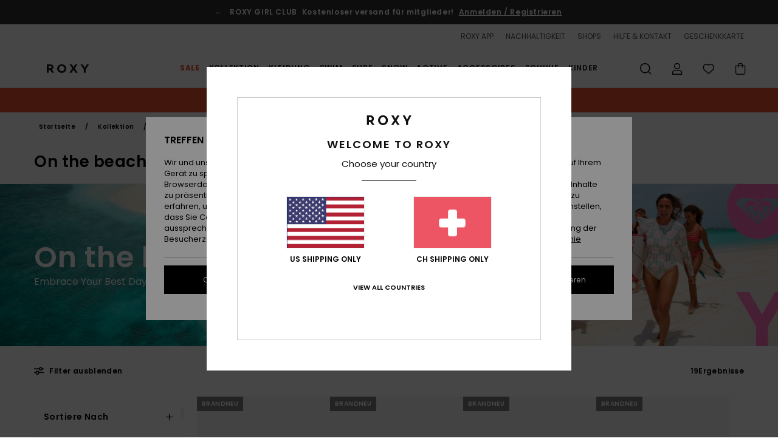

--- FILE ---
content_type: text/html;charset=UTF-8
request_url: https://www.roxy.ch/damen-kollektion-on-the-beach/
body_size: 46359
content:
<!DOCTYPE html>






<html lang="de-ch" class="no-js rx-theme">





































<head>
    

<link rel="preload" as="font" href="https://cdn.napali.app/fonts/Poppins/Poppins-Light.woff2" type="font/woff2" crossorigin>

<link rel="preload" as="font" href="https://cdn.napali.app/fonts/Poppins/Poppins-Regular.woff2" type="font/woff2" crossorigin>

<link rel="preload" as="font" href="https://cdn.napali.app/fonts/Poppins/Poppins-SemiBold.woff2" type="font/woff2" crossorigin>

<link rel="preload" as="font" href="https://cdn.napali.app/fonts/Poppins/Poppins-Bold.woff2" type="font/woff2" crossorigin>

<link rel="prefetch" as="font" href="https://cdn.napali.app/fonts/AGaramondPro/AGaramondPro-Regular.woff2" type="font/woff2" crossorigin>

<link rel="prefetch" as="font" href="https://cdn.napali.app/fonts/AGaramondPro/AGaramondPro-Italic.woff2" type="font/woff2" crossorigin>

<link rel="prefetch" as="font" href="https://cdn.napali.app/fonts/AGaramondPro/AGaramondPro-Bold.woff2" type="font/woff2" crossorigin>

<link rel="prefetch" as="font" href="https://cdn.napali.app/fonts/fluidfont/FLUIDFONT-Regular.woff2" type="font/woff2" crossorigin>

<link rel="preload" as="font" href="https://cdn.napali.app/fonts/RoxyIcons/RoxyIcons.woff2" type="font/woff2" crossorigin>

<link rel="preload" as="font" href="https://cdn.napali.app/fonts/StyleashGlobal/StyleashGlobal.woff2" type="font/woff2" crossorigin>





    <title>On the Beach - Damen Kollektion Online Kaufen | Roxy</title>
 







































<link rel="apple-touch-icon" sizes="180x180" href="https://www.roxy.ch/on/demandware.static/Sites-RX-CH-Site/-/default/dw1b8c2d4a/images/favicons/apple-icon-180x180.png">
<link rel="icon" type="image/png" sizes="32x32" href="https://www.roxy.ch/on/demandware.static/Sites-RX-CH-Site/-/default/dwd9867d50/images/favicons/favicon-32x32.png">
<link rel="icon" type="image/png" sizes="16x16" href="https://www.roxy.ch/on/demandware.static/Sites-RX-CH-Site/-/default/dw13510377/images/favicons/favicon-16x16.png">
<link rel="manifest" crossorigin="use-credentials" href="/on/demandware.store/Sites-RX-CH-Site/de_CH/Page-ManifestJson">
<link rel="mask-icon" href="https://www.roxy.ch/on/demandware.static/Sites-RX-CH-Site/-/default/dwba071224/images/favicons/safari-pinned-tab.svg" color="#000000">
<meta name="msapplication-TileColor" content="#ffffff">
<meta name="msapplication-TileImage" content="https://www.roxy.ch/on/demandware.static/Sites-RX-CH-Site/-/default/dw9e528f08/images/favicons/ms-icon-150x150.png">
<meta name="theme-color" content="#ffffff">



<meta name="viewport" content="width=device-width, initial-scale=1, maximum-scale=1.0, user-scalable=no" />






<meta http-equiv="X-UA-Compatible" content="IE=edge,chrome=1" />









    

    
        
            <link rel="alternate" hreflang="de-AT" href="https://www.roxy-austria.at/damen-kollektion-on-the-beach/" />
        
    
        
            <link rel="alternate" hreflang="fr-BE" href="https://www.roxy-belgium.be/femme-collection-on-the-beach/" />
        
    
        
            <link rel="alternate" hreflang="nl-BE" href="https://www.roxy-belgium.be/nl/dames-collectie-on-the-beach/" />
        
    
        
            <link rel="alternate" hreflang="de-CH" href="https://www.roxy.ch/damen-kollektion-on-the-beach/" />
        
    
        
            <link rel="alternate" hreflang="de-DE" href="https://www.roxy-germany.de/damen-kollektion-on-the-beach/" />
        
    
        
            <link rel="alternate" hreflang="da-DK" href="https://www.roxy-denmark.dk/dame-kollektion-on-the-beach/" />
        
    
        
            <link rel="alternate" hreflang="es-ES" href="https://www.roxy.es/mujer-coleccion-on-the-beach/" />
        
    
        
            <link rel="alternate" hreflang="fi-FI" href="https://www.roxy.fi/naiset-mallisto-on-the-beach/" />
        
    
        
            <link rel="alternate" hreflang="fr-FR" href="https://www.roxy.fr/femme-collection-on-the-beach/" />
        
    
        
            <link rel="alternate" hreflang="en-GB" href="https://www.roxy-uk.co.uk/women-collection-on-the-beach/" />
        
    
        
            <link rel="alternate" hreflang="en-IE" href="https://www.roxy-ireland.ie/women-collection-on-the-beach/" />
        
    
        
            <link rel="alternate" hreflang="it-IT" href="https://www.roxy-italy.it/donna-collezione-on-the-beach/" />
        
    
        
            <link rel="alternate" hreflang="lb-LU" href="https://www.roxy.lu/women-collection-on-the-beach/" />
        
    
        
            <link rel="alternate" hreflang="nl-NL" href="https://www.roxy-netherlands.nl/dames-collectie-on-the-beach/" />
        
    
        
            <link rel="alternate" hreflang="pt-PT" href="https://www.roxy.pt/mulher-coleccao-on-the-beach/" />
        
    
        
            <link rel="alternate" hreflang="sv-SE" href="https://www.roxy-store.se/dam-kollektion-on-the-beach/" />
        
    




    <meta name="description" content="Lassen Sie sich inspirieren von unserer Kollektion On the Beach f&uuml;r Damen von Roxy. Exklusive Shopping- und Lifestyle-Beratung Online shoppen"/>
    







    

    <meta property="og:title" content="On the Beach - Damen Kollektion Online Kaufen" />
    <meta property="og:description" content="Lassen Sie sich inspirieren von unserer Kollektion On the Beach f&uuml;r Damen von Roxy. Exklusive Shopping- und Lifestyle-Beratung Online shoppen" />
    <meta property="og:image" content="https://images.napali.app/global/roxy-products/all/default/medium-large/arjl100663_roxy,p_cme0_frt1.jpg" />
    
    
        





<meta http-equiv="content-type" content="text/html; charset=UTF-8" />







    
    
    
    <!--
    xIsPathInfo: /damen-kollektion-on-the-beach/
    NonSEOPathInfoPart: /Sites-RX-CH-Site
    NonSEOParametersActive: false
    -->

    
        
        
    





    
    




    
    
    
    
    <link rel="canonical" href="https://www.roxy.ch/damen-kollektion-on-the-beach/" />




<script>
    (function(w,d,u){w.readyQ=[];w.bindReadyQ=[];function p(x,y){if(x=="ready"){w.bindReadyQ.push(y);}else{w.readyQ.push(x);}};var a={ready:p,bind:p};w.$=w.jQuery=function(f){if(f===d||f===u){return a}else{p(f)}}})(window,document)
</script>



<script>
    var dw_image_path="https://www.roxy.ch/on/demandware.static/Sites-RX-CH-Site/-/de_CH/v1768778066616/images/";
    var dw_css_compiled_path="https://www.roxy.ch/on/demandware.static/Sites-RX-CH-Site/-/de_CH/v1768778066616/css/compiled/";
    var dw_css_path="https://www.roxy.ch/on/demandware.static/Sites-RX-CH-Site/-/de_CH/v1768778066616/css/";
    var dw_js_path="https://www.roxy.ch/on/demandware.static/Sites-RX-CH-Site/-/de_CH/v1768778066616/js/";
    var dw_lib_path="https://www.roxy.ch/on/demandware.static/Sites-RX-CH-Site/-/de_CH/v1768778066616/lib/";
    var deffered_css_files= [];
    var deffered_js_files= [];
</script>



<script src="https://www.roxy.ch/on/demandware.static/Sites-RX-CH-Site/-/de_CH/v1768778066616/lib/jquery/js/jquery/jquery-1.7.2.min.js"></script>




    <script async src="https://www.google.com/recaptcha/api.js?render=6LfdnKAhAAAAAJngaHvd-i7sMWITiyNkg3P7jYNC"></script>


<link href="https://www.roxy.ch/on/demandware.static/Sites-RX-CH-Site/-/de_CH/v1768778066616/css/global_generated_plp.css" rel="stylesheet" type="text/css" />



    <!-- optionally increase loading priority -->
    <link rel="preload" as="style" href="https://www.roxy.ch/on/demandware.static/Sites-RX-CH-Site/-/de_CH/v1768778066616/css/compiled/products_list/products_list_includes.css">

    <!-- core asynchronous functionality -->
    <link rel="stylesheet" media="print" onload="this.onload=null;this.removeAttribute('media');" href="https://www.roxy.ch/on/demandware.static/Sites-RX-CH-Site/-/de_CH/v1768778066616/css/compiled/products_list/products_list_includes.css">

    <!-- no-JS fallback -->
    <noscript>
        <link rel="stylesheet" href="https://www.roxy.ch/on/demandware.static/Sites-RX-CH-Site/-/de_CH/v1768778066616/css/compiled/products_list/products_list_includes.css">
    </noscript>









    
    
    
    
    
    
    
    

    



    
    
    
        <script type="text/javascript">
            var utag_core_data = {"customer_groups":["DESKTOP","Everyone","Unregistered","unregistered-vp-excl"],"cart_quantity_array":[],"order_loyalty_or_promocode":[],"order_loyalty_or_promotionID":[],"order_loyalty_or_exp":[],"order_loyalty_or_type":[],"page_categories":["collections","hot-trends","on-the-beach"],"page_en_site_section":"collections:hot-trends:on-the-beach","page_pagename":"collections:hot-trends:on-the-beach:product list","page_type":"category_ux","product_promotion_id":[],"search_results":"19","site_brand":"rx","site_country":"ch","site_currency_code":"CHF","site_language":"de","site_region":"europe","site_type":"ecommerce","visit_authentication_status":"anonymous","page_site_section_new":"collections","page_site_section1_new":"hot-trends","page_site_section2_new":"on-the-beach","page_browsing_category_id":"collections_hot-trends_on-the-beach","product_id":[],"product_qty":[],"product_gross":[],"product_net":[],"product_discount":[],"product_md_displayed":[],"product_material":[],"product_mkd":[],"product_msrp":[],"product_season":[],"product_title":[],"product_category":[],"product_brand":[],"product_gender":[],"product_color":[],"product_size":[],"product_attributes":[],"product_restriction":[],"pdp_product_flag":[],"cart_amount_ttc":"0.00"};
            var htag_data = {"product_attributes":[]};
            var utag_data = typeof utag_data !== 'undefined' ? Object.assign(utag_core_data, utag_data) : utag_core_data;
            var tlm_session = {};
            var tlm_events = {};

            if (typeof res_analytics != 'undefined') {
                if (res_analytics.site_version && typeof utag_data !== 'undefined') {
                    utag_data.site_responsive_version = 'responsive:'+res_analytics.site_version;
                }
            }

            // post page display utag processing
            try {

                if (typeof globalTms !== 'undefined') {
                    globalTms.addPhotoVideo();
                } else {
                    // well, we can wait...
                    document.addEventListener('brd-tms-before-page', function () {
                        globalTms.addPhotoVideo();
                    })
                }

                // category_nb_material
                if ($('#productssearchresult').length) {
                    utag_data.category_nb_material = ''+$('#productssearchresult .isproductgrid .producttile').length;
                }
                //page_filter_criteria
                if (typeof getCurrentRefinements === 'function') {
                    var gtm_curref = getCurrentRefinements();
                    for (i in gtm_curref) {
                        if (typeof (gtm_curref[i]) == 'object') {
                            var _name = gtm_curref[i].name;
                            var _values = gtm_curref[i].values.split("%7C");
                            if (_values.length > 0) {
                                var _final_value = '';
                                for (var j = 0; j < _values.length; j++) {
                                    if (j != 0) _final_value += ';'
                                    _final_value += _values[j];
                                }
                                if (typeof utag_data.page_filter_criteria === 'undefined') utag_data.page_filter_criteria = '';
                                if (utag_data.page_filter_criteria.length > 0) utag_data.page_filter_criteria += "|";
                                utag_data.page_filter_criteria += _name.replace("refinementColor", "color") + ":" + _final_value;
                            }
                        }
                    }
                }
            } catch(e) {/* console.log('tealium: ',e) */}

        </script>
        
    




<script src="//tags.tiqcdn.com/utag/quiksilver/emea-core/prod/utag.sync.js"></script>










<script type="text/javascript">//<!--
/* <![CDATA[ (head-active_data.js) */
var dw = (window.dw || {});
dw.ac = {
    _analytics: null,
    _events: [],
    _category: "",
    _searchData: "",
    _anact: "",
    _anact_nohit_tag: "",
    _analytics_enabled: "true",
    _timeZone: "Europe/Amsterdam",
    _capture: function(configs) {
        if (Object.prototype.toString.call(configs) === "[object Array]") {
            configs.forEach(captureObject);
            return;
        }
        dw.ac._events.push(configs);
    },
	capture: function() { 
		dw.ac._capture(arguments);
		// send to CQ as well:
		if (window.CQuotient) {
			window.CQuotient.trackEventsFromAC(arguments);
		}
	},
    EV_PRD_SEARCHHIT: "searchhit",
    EV_PRD_DETAIL: "detail",
    EV_PRD_RECOMMENDATION: "recommendation",
    EV_PRD_SETPRODUCT: "setproduct",
    applyContext: function(context) {
        if (typeof context === "object" && context.hasOwnProperty("category")) {
        	dw.ac._category = context.category;
        }
        if (typeof context === "object" && context.hasOwnProperty("searchData")) {
        	dw.ac._searchData = context.searchData;
        }
    },
    setDWAnalytics: function(analytics) {
        dw.ac._analytics = analytics;
    },
    eventsIsEmpty: function() {
        return 0 == dw.ac._events.length;
    }
};
/* ]]> */
// -->
</script>
<script type="text/javascript">//<!--
/* <![CDATA[ (head-cquotient.js) */
var CQuotient = window.CQuotient = {};
CQuotient.clientId = 'aahh-RX-CH';
CQuotient.realm = 'AAHH';
CQuotient.siteId = 'RX-CH';
CQuotient.instanceType = 'prd';
CQuotient.locale = 'de_CH';
CQuotient.fbPixelId = '__UNKNOWN__';
CQuotient.activities = [];
CQuotient.cqcid='';
CQuotient.cquid='';
CQuotient.cqeid='';
CQuotient.cqlid='';
CQuotient.apiHost='api.cquotient.com';
/* Turn this on to test against Staging Einstein */
/* CQuotient.useTest= true; */
CQuotient.useTest = ('true' === 'false');
CQuotient.initFromCookies = function () {
	var ca = document.cookie.split(';');
	for(var i=0;i < ca.length;i++) {
	  var c = ca[i];
	  while (c.charAt(0)==' ') c = c.substring(1,c.length);
	  if (c.indexOf('cqcid=') == 0) {
		CQuotient.cqcid=c.substring('cqcid='.length,c.length);
	  } else if (c.indexOf('cquid=') == 0) {
		  var value = c.substring('cquid='.length,c.length);
		  if (value) {
		  	var split_value = value.split("|", 3);
		  	if (split_value.length > 0) {
			  CQuotient.cquid=split_value[0];
		  	}
		  	if (split_value.length > 1) {
			  CQuotient.cqeid=split_value[1];
		  	}
		  	if (split_value.length > 2) {
			  CQuotient.cqlid=split_value[2];
		  	}
		  }
	  }
	}
}
CQuotient.getCQCookieId = function () {
	if(window.CQuotient.cqcid == '')
		window.CQuotient.initFromCookies();
	return window.CQuotient.cqcid;
};
CQuotient.getCQUserId = function () {
	if(window.CQuotient.cquid == '')
		window.CQuotient.initFromCookies();
	return window.CQuotient.cquid;
};
CQuotient.getCQHashedEmail = function () {
	if(window.CQuotient.cqeid == '')
		window.CQuotient.initFromCookies();
	return window.CQuotient.cqeid;
};
CQuotient.getCQHashedLogin = function () {
	if(window.CQuotient.cqlid == '')
		window.CQuotient.initFromCookies();
	return window.CQuotient.cqlid;
};
CQuotient.trackEventsFromAC = function (/* Object or Array */ events) {
try {
	if (Object.prototype.toString.call(events) === "[object Array]") {
		events.forEach(_trackASingleCQEvent);
	} else {
		CQuotient._trackASingleCQEvent(events);
	}
} catch(err) {}
};
CQuotient._trackASingleCQEvent = function ( /* Object */ event) {
	if (event && event.id) {
		if (event.type === dw.ac.EV_PRD_DETAIL) {
			CQuotient.trackViewProduct( {id:'', alt_id: event.id, type: 'raw_sku'} );
		} // not handling the other dw.ac.* events currently
	}
};
CQuotient.trackViewProduct = function(/* Object */ cqParamData){
	var cq_params = {};
	cq_params.cookieId = CQuotient.getCQCookieId();
	cq_params.userId = CQuotient.getCQUserId();
	cq_params.emailId = CQuotient.getCQHashedEmail();
	cq_params.loginId = CQuotient.getCQHashedLogin();
	cq_params.product = cqParamData.product;
	cq_params.realm = cqParamData.realm;
	cq_params.siteId = cqParamData.siteId;
	cq_params.instanceType = cqParamData.instanceType;
	cq_params.locale = CQuotient.locale;
	
	if(CQuotient.sendActivity) {
		CQuotient.sendActivity(CQuotient.clientId, 'viewProduct', cq_params);
	} else {
		CQuotient.activities.push({activityType: 'viewProduct', parameters: cq_params});
	}
};
/* ]]> */
// -->
</script>
<!-- Demandware Apple Pay -->

<style type="text/css">ISAPPLEPAY{display:inline}.dw-apple-pay-button,.dw-apple-pay-button:hover,.dw-apple-pay-button:active{background-color:black;background-image:-webkit-named-image(apple-pay-logo-white);background-position:50% 50%;background-repeat:no-repeat;background-size:75% 60%;border-radius:5px;border:1px solid black;box-sizing:border-box;margin:5px auto;min-height:30px;min-width:100px;padding:0}
.dw-apple-pay-button:after{content:'Apple Pay';visibility:hidden}.dw-apple-pay-button.dw-apple-pay-logo-white{background-color:white;border-color:white;background-image:-webkit-named-image(apple-pay-logo-black);color:black}.dw-apple-pay-button.dw-apple-pay-logo-white.dw-apple-pay-border{border-color:black}</style>




    
    <meta property="al:ios:app_name" content="Roxy">
    <meta property="al:ios:app_store_id" content="1596463871">
    <meta property="al:ios:url" content="roxy://categories/collections_hot-trends_on-the-beach">


</head>

<body class="pt_productsearchresult   ">
    
	 

	
    <div class="page-content page-content--banner-enabled">
        
    <script>
	var tlm_account = 'quiksilver'
    	,tlm_profile = 'emea-core'
    	,tlm_env = 'prod'
    	,tlm_url = '//tags.tiqcdn.com/utag/'+tlm_account+'/'+tlm_profile+'/'+tlm_env+'/utag.js'
    	,gtms_url = 'https://www.roxy.ch/on/demandware.static/Sites-RX-CH-Site/-/de_CH/v1768778066616/js/globalTms.js'
    	,loadGlobalTms = function(){
    		a=gtms_url;b=document;c='script';d=b.createElement(c);
    		d.src=a;d.type='text/java'+c;d.async=1;
    		a=b.getElementsByTagName(c)[0];a.parentNode.insertBefore(d,a);
   		}
   		;
	
	(function(a,b,c,d){
    a=tlm_url;b=document;c='script';d=b.createElement(c);
    d.onload=loadGlobalTms();d.src=a;d.type='text/java'+c;d.async=1;
    a=b.getElementsByTagName(c)[0];a.parentNode.insertBefore(d,a);
   	})();
</script>




        



        
        


<a tabindex="1" id="" class="screen-reader-text" href="#productresultarea">Direkt zur Produkt Auswahl springen</a>

        



        


<div class="r-h-container " id="top-header">
    






<link rel="preload" href="//cdn.napali.app/static/RX/default/category-assets/experiences/recurring/ticker/css/r-bo-ticker.min.css" as="style" onload="this.onload=null;this.rel='stylesheet'">
<noscript>
    <link rel="stylesheet" href="//cdn.napali.app/static/RX/default/category-assets/experiences/recurring/ticker/css/r-bo-ticker.min.css">
</noscript>
<script async defer src="//cdn.napali.app/static/RX/default/category-assets/experiences/recurring/ticker/js/r-bo-ticker.min.js"></script>



<div id="r-bo-ticker-top-container">
    <article class="r-bo-ticker">
        <div class="header_background"></div>
        <div class="opacity_filter"></div>
        <div class="r-bo-ticker-container">
            <div class="slides-container my-unslider--ticker" id="slider">
                <ul>
                    
	 


	



    <div class="slot-item slot-item-ticker-header" data-sid="ticker-header">
        
            
            





    
	
	<div class="contentasset addimgalt contentasset-free-delivery-and-return-ticker" data-cid="free-delivery-and-return-ticker" data-content-title="free-delivery-and-return-ticker">
		<!-- dwMarker="content" dwContentID="98653b791c29aec371a0988e88" -->
		
			<li class="content">
    <div class="content-container">
        <div class="content-left" data-description="Standard%20Versand%2C%20Abholstelle%20Versand%2C%20Ladenlieferung.%3Cbr%3E30-Tage%20R%C3%BCckgabefrist.%20%20">
            <!-- <span class="arrow-down"></span> -->
            <span class="icon-ico_arrow_down arrow-down"></span>
            <span class="emoji"></span>
            <h4 class="title" style="color: " data-color="">ROXY GIRL CLUB</h4>
            <p class="sub-title">Kostenloser versand für mitglieder!</p>
        </div>
        
            
                <span class="cta login-register-popup-link widget_tms" data-eventmediacontext="header-ticker-register" data-link_data="header-ticker-register" data-link_event="event_media">Anmelden / Registrieren</span>
            
        
    </div>
</li>
		
	</div>


        
    </div>
 
	
                </ul>
                <div class="slides-container-arrow-shadow-left"></div>
                <div class="slides-container-arrow-shadow-right"></div>
                <div class="slides-container-arrow-left"><span class="icon-ico_arrow_left"></span></div>
                <div class="slides-container-arrow-right"><span class="icon-ico_arrow_right"></span></div>
            </div>
        </div>
        <div class="info-panel" style="display: none;">
            <ul class="info-panel-content"></ul>
            <div class="close"></div>
        </div>
    </article>
</div>

    <div class="r-th-container">
        <div class="r-th-ticker">
    
	 


	



    <div class="slot-item slot-item-top-header-ticker" data-sid="top-header-ticker">
        
            
            





    
	
	<div class="contentasset addimgalt contentasset-top-header-ticker" data-cid="top-header-ticker" data-content-title="top-header-ticker">
		<!-- dwMarker="content" dwContentID="67cd07cacf57c90aeb0cbcafdd" -->
		
			<style>
	@media screen and (max-width: 1023px) {
		/* ECOM-22661 */
		.r-plp-ui-revamp--enabled.r-bh-panel-filters--opened .r-bh-panel {
			height: 100% !important;
		}
		.r-plp-ui-revamp--enabled .refinement-box-filters-mobile {
			max-height: calc(100% - 14rem) !important;
			margin-top: 0 !important;
		}
		.r-plp-ui-revamp--enabled.r-bh-panel-filters--opened .modal-footer {
			position: fixed;
			bottom: 0;
			left: 0;
			right: 0;
		}
        .r-plp-ui-revamp--enabled .refinements-action-buttons {
            padding-bottom: 1.6rem;
        }
		/* END ECOM-22661 */
	}
</style>
		
	</div>


        
    </div>
 
	
</div>

        

<div class="r-th-menu">
    <div class="r-th-menu-links">
        


        
	 


	



    <div class="slot-item slot-item-top-header-link1" data-sid="top-header-link1">
        
            
            





    
	
	<div class="contentasset addimgalt contentasset-header_app" data-cid="header_app" data-content-title="header_app">
		<!-- dwMarker="content" dwContentID="45c1288bcdda96539048709e32" -->
		
			<a href="https://www.roxy.ch/app/#?intcmp=rx_landing_app_top_nav" class="r-th-gift" title="roxy app" aria-label="roxy app">
ROXY APP
</a>
		
	</div>


        
    </div>
 
	
        
	 


	



    <div class="slot-item slot-item-top-header-link2" data-sid="top-header-link2">
        
            
            





    
	
	<div class="contentasset addimgalt contentasset-header_sustainability" data-cid="header_sustainability" data-content-title="header_sustainability">
		<!-- dwMarker="content" dwContentID="a4cf434742e9b1e7e55585aa37" -->
		
			<a href="https://www.roxy.ch/nachhaltigkeit/#?intcmp=rx_landing_app_top_nav" class="r-th-sustainability" title="sustainability" aria-label="sustainability">
NACHHALTIGKEIT
</a>
		
	</div>


        
    </div>
 
	
        
	 


	



    <div class="slot-item slot-item-top-header-link3" data-sid="top-header-link3">
        
            
            





    
	
	<div class="contentasset addimgalt contentasset-header_storelocator" data-cid="header_storelocator" data-content-title="Header-StoreLocator">
		<!-- dwMarker="content" dwContentID="501224c2210ef2878d481d35da" -->
		
			<a href="https://www.roxy.ch/geschaefte" class="r-th-store" title="Shops" aria-label="Shops">
                SHOPS
 </a>
		
	</div>


        
    </div>
 
	
        
	 


	



    <div class="slot-item slot-item-top-header-link4" data-sid="top-header-link4">
        
            
            





    
	
	<div class="contentasset addimgalt contentasset-header_helpcontact" data-cid="header_helpcontact" data-content-title="Header_HelpContact">
		<!-- dwMarker="content" dwContentID="a68dbfba2f980da65cb4885b20" -->
		
			<button class="r-bh-panel-action r-th-help" aria-haspopup="true" data-title="Hilfe & Kontaktiere" title="Hilfe & Kontaktiere"
                aria-label="Hilfe & Kontaktiere">
 HILFE & KONTAKT
 </button>
		
	</div>


        
    </div>
 
	
        
	 


	



    <div class="slot-item slot-item-top-header-link5" data-sid="top-header-link5">
        
            
            





    
	
	<div class="contentasset addimgalt contentasset-header_wishlist" data-cid="header_wishlist" data-content-title="Header_Wishlist">
		<!-- dwMarker="content" dwContentID="63b81090b5f2a0a66fde8625a0" -->
		
			<a href="https://www.roxy.ch/wishlist" class="r-th-whish for-mobile" title="Wunschliste" aria-label="Wishlist">
 WUNSCHLISTE
                </a>
		
	</div>


        
    </div>
 
	
        
	 


	



    <div class="slot-item slot-item-top-header-link6" data-sid="top-header-link6">
        
            
            





    
	
	<div class="contentasset addimgalt contentasset-header_giftcards" data-cid="header_giftcards" data-content-title="Header_GiftCards">
		<!-- dwMarker="content" dwContentID="c28ff70a11cef1458bd179a7c0" -->
		
			<a href="https://www.roxy.ch/gift-card-landing.html" class="r-th-gift" title="Geschenkkarte" aria-label="Giftcards">
                GESCHENKKARTE
 </a>
		
	</div>


        
    </div>
 
	
    </div>
</div>

    </div>
    <div class="r-bh-container">
        <div class="r-bh-content">
            







































<div class="r-bh-logo RX">
    <a href="https://www.roxy.ch/" title="Roxy" aria-label="Roxy"></a>
</div>
<div class="r-bh-nav">
    <div class="r-bh-nav-open">
        <button class="r-bh-btn r-bh-navbtn"></button>
    </div>

    <div class="r-bh-slide">
        <div class="r-bh-navtitle"></div>
        <div class="r-bh-searchcontainer">
    <form role="search" action="/on/demandware.store/Sites-RX-CH-Site/de_CH/Search-Show" name="einsteinSearch" class="ajaxSubmit">
        
        <div class="r-bh-search--input-container">
            <input class="r-bh-search--input" name="r-bh-search--input" type="text" autocomplete="off" aria-label="Suche" aria-expanded="true" placeholder="Suche">
            <div class="r-bh-search--input-reset">Zur&uuml;cksetzen</div>
            <div class="r-bh-search--input-close"></div>
        </div>
    </form>
</div>

        <div class="r-bh-menu">
            <div class="r-bh-menu-scrollbar">
                
                    <ul class="r-bh-navitems r-bh-navlevel1 r-bh-translate-0">
                        
                            

                            <li class="r-bh-navitem">
                                
                                    <a href="https://www.roxy.ch/sale/" class="r-bh-navlink r-bh-navfold r-bh-navlinklevel1" aria-haspopup="true"
                                        aria-expanded="false" target="_self" aria-controls="aria-control-sales">
                                        Sale
                                    </a>
                                

                                
                                    






  



    <div class="r-bh-navitems r-bh-navlevel2" aria-hidden="true" id="aria-control-sales">

        
        

        

            

                

                <ul class="r-bh-column r-bh-2-pages">

                    <li class="r-bh-navitem" data-test="22" data-retest="15">
                        
                            <a href="https://www.roxy.ch/frauen-sale/" class="r-bh-navlink r-bh-navfold" aria-haspopup="true" aria-expanded="false" aria-controls="aria-control-sales_women">
                                Sale Frauen
                            </a>
                        

                        <div class="r-bh-navitems r-bh-navlevel3" aria-hidden="true" id="aria-control-sales_women">

                            <ul class="r-bh-navitems-group">
                                

                                
                                    

                                    <li class="r-bh-navitem">

                                        

                                        
                                            <a href="https://www.roxy.ch/damen-bademoden-sale/" class="r-bh-navlink  " aria-haspopup="false" aria-expanded="false" aria-controls="aria-control-sales_women_swimsuit">
                                                Swim
                                            </a>
                                        
                                    </li>

                                    

                                
                                    

                                    <li class="r-bh-navitem">

                                        

                                        
                                            <a href="https://www.roxy.ch/damen-sweatshirts-sale/" class="r-bh-navlink  " aria-haspopup="false" aria-expanded="false" aria-controls="aria-control-sales_women_sweatshirts">
                                                Pullover &amp; Sweatshirts
                                            </a>
                                        
                                    </li>

                                    

                                
                                    

                                    <li class="r-bh-navitem">

                                        

                                        
                                            <a href="https://www.roxy.ch/damen-t-shirt-sale/" class="r-bh-navlink  " aria-haspopup="false" aria-expanded="false" aria-controls="aria-control-sales_women_tanks-teeshirts">
                                                T-Shirts &amp; Tops
                                            </a>
                                        
                                    </li>

                                    

                                
                                    

                                    <li class="r-bh-navitem">

                                        

                                        
                                            <a href="https://www.roxy.ch/damen-kleider-sale/" class="r-bh-navlink  " aria-haspopup="false" aria-expanded="false" aria-controls="aria-control-sales_women_dresses">
                                                Kleider
                                            </a>
                                        
                                    </li>

                                    

                                
                                    

                                    <li class="r-bh-navitem">

                                        

                                        
                                            <a href="https://www.roxy.ch/damen-jeans-sale/" class="r-bh-navlink  " aria-haspopup="false" aria-expanded="false" aria-controls="aria-control-sales_women_pants-jeansdenim">
                                                Jeans &amp; Hosen
                                            </a>
                                        
                                    </li>

                                    

                                
                                    

                                    <li class="r-bh-navitem">

                                        

                                        
                                            <a href="https://www.roxy.ch/damen-roecke-sale/" class="r-bh-navlink  " aria-haspopup="false" aria-expanded="false" aria-controls="aria-control-sales_women_skirts-shorts">
                                                R&ouml;cke &amp; Shorts
                                            </a>
                                        
                                    </li>

                                    

                                
                                    

                                    <li class="r-bh-navitem">

                                        

                                        
                                            <a href="https://www.roxy.ch/damen-jacken-sale/" class="r-bh-navlink  " aria-haspopup="false" aria-expanded="false" aria-controls="aria-control-sales_women_jackets-coats">
                                                Jacken &amp; M&auml;ntel
                                            </a>
                                        
                                    </li>

                                    

                                
                                    

                                    <li class="r-bh-navitem">

                                        

                                        
                                            <a href="https://www.roxy.ch/damen-snowboard-ski-jacken-sale/" class="r-bh-navlink  " aria-haspopup="false" aria-expanded="false" aria-controls="aria-control-sales_women_snow-jackets">
                                                Snow Jacken
                                            </a>
                                        
                                    </li>

                                    

                                
                                    

                                    <li class="r-bh-navitem">

                                        

                                        
                                            <a href="https://www.roxy.ch/damen-snowboard-ski-hosen-sale/" class="r-bh-navlink  " aria-haspopup="false" aria-expanded="false" aria-controls="aria-control-sales_women_snow-pants">
                                                Snow Hosen
                                            </a>
                                        
                                    </li>

                                    

                                
                                    

                                    <li class="r-bh-navitem">

                                        

                                        
                                            <a href="https://www.roxy.ch/damen-rucksack-sale/" class="r-bh-navlink  " aria-haspopup="false" aria-expanded="false" aria-controls="aria-control-sales_women_backpacks">
                                                Taschen &amp; Rucks&auml;cke
                                            </a>
                                        
                                    </li>

                                    

                                
                                    

                                    <li class="r-bh-navitem">

                                        

                                        
                                            <a href="https://www.roxy.ch/damen-koffer-reisetaschen-sale/" class="r-bh-navlink  " aria-haspopup="false" aria-expanded="false" aria-controls="aria-control-sales_women_luggage">
                                                Reisetaschen
                                            </a>
                                        
                                    </li>

                                    

                                
                                    

                                    <li class="r-bh-navitem">

                                        

                                        
                                            <a href="https://www.roxy.ch/damen-schal-sale/" class="r-bh-navlink  " aria-haspopup="false" aria-expanded="false" aria-controls="aria-control-sales_women_scarves-gloves">
                                                Handschuhe &amp; Schals
                                            </a>
                                        
                                    </li>

                                    

                                
                                    

                                    <li class="r-bh-navitem">

                                        

                                        
                                            <a href="https://www.roxy.ch/damen-muetzen-sale/" class="r-bh-navlink  " aria-haspopup="false" aria-expanded="false" aria-controls="aria-control-sales_women_beanies">
                                                H&uuml;te &amp; Beanies
                                            </a>
                                        
                                    </li>

                                    

                                
                                    

                                    <li class="r-bh-navitem">

                                        

                                        
                                            <a href="https://www.roxy.ch/damen-sonnenbrillen-sale/" class="r-bh-navlink  " aria-haspopup="false" aria-expanded="false" aria-controls="aria-control-sales_women_sunglasses">
                                                Sonnenbrillen
                                            </a>
                                        
                                    </li>

                                    
                                    </ul>
                                    <ul class="r-bh-navitems-group">
                                    

                                
                                    

                                    <li class="r-bh-navitem">

                                        

                                        
                                            <a href="https://www.roxy.ch/damen-neoprenanzug-sale/" class="r-bh-navlink  " aria-haspopup="false" aria-expanded="false" aria-controls="aria-control-sales_women_wetsuits">
                                                Wetsuits
                                            </a>
                                        
                                    </li>

                                    

                                
                                    

                                    <li class="r-bh-navitem">

                                        

                                        
                                            <a href="https://www.roxy.ch/damen-lycra-sale/" class="r-bh-navlink  " aria-haspopup="false" aria-expanded="false" aria-controls="aria-control-sales_women_rashvests-neoprene">
                                                Rashguards &amp; Neopren Accessoires
                                            </a>
                                        
                                    </li>

                                    

                                
                                    

                                    <li class="r-bh-navitem">

                                        

                                        
                                            <a href="https://www.roxy.ch/damen-swim-sale/" class="r-bh-navlink r-bh-navlink--bold " aria-haspopup="false" aria-expanded="false" aria-controls="aria-control-sales_women_swim">
                                                Swim
                                            </a>
                                        
                                    </li>

                                    

                                
                                    

                                    <li class="r-bh-navitem">

                                        

                                        
                                            <a href="https://www.roxy.ch/damenbekleidung-sale/" class="r-bh-navlink r-bh-navlink--bold " aria-haspopup="false" aria-expanded="false" aria-controls="aria-control-sales_women_clothing">
                                                Kleidung
                                            </a>
                                        
                                    </li>

                                    

                                
                                    

                                    <li class="r-bh-navitem">

                                        

                                        
                                            <a href="https://www.roxy.ch/damen-accessoires-sale/" class="r-bh-navlink r-bh-navlink--bold " aria-haspopup="false" aria-expanded="false" aria-controls="aria-control-sales_women_accessories">
                                                Accessoires
                                            </a>
                                        
                                    </li>

                                    

                                
                                    

                                    <li class="r-bh-navitem">

                                        

                                        
                                            <a href="https://www.roxy.ch/damenschuhe-sale/" class="r-bh-navlink r-bh-navlink--bold " aria-haspopup="false" aria-expanded="false" aria-controls="aria-control-sales_women_shoes">
                                                Schuhe
                                            </a>
                                        
                                    </li>

                                    

                                
                                    

                                    <li class="r-bh-navitem">

                                        

                                        
                                            <a href="https://www.roxy.ch/damen-yoga-bekleidung-sale/" class="r-bh-navlink r-bh-navlink--bold " aria-haspopup="false" aria-expanded="false" aria-controls="aria-control-sales_women_fitness">
                                                Fitness
                                            </a>
                                        
                                    </li>

                                    

                                
                                    

                                    <li class="r-bh-navitem">

                                        

                                        
                                            <a href="https://www.roxy.ch/damen-snow-sale/" class="r-bh-navlink r-bh-navlink--bold " aria-haspopup="false" aria-expanded="false" aria-controls="aria-control-sales_women_snow">
                                                Snow
                                            </a>
                                        
                                    </li>

                                    

                                
                            </ul>
                        </div>
                    </li>
                </ul>

            

                

                <ul class="r-bh-column ">

                    <li class="r-bh-navitem" data-test="5" data-retest="15">
                        
                            <a href="https://www.roxy.ch/sale-kinder/" class="r-bh-navlink r-bh-navfold" aria-haspopup="true" aria-expanded="false" aria-controls="aria-control-sales_kids">
                                Sale Kinder
                            </a>
                        

                        <div class="r-bh-navitems r-bh-navlevel3" aria-hidden="true" id="aria-control-sales_kids">

                            <ul class="r-bh-navitems-group">
                                

                                
                                    

                                    <li class="r-bh-navitem">

                                        

                                        
                                            <a href="https://www.roxy.ch/maedchen-bekleidung-sale/" class="r-bh-navlink r-bh-navlink--bold " aria-haspopup="false" aria-expanded="false" aria-controls="aria-control-sales_kids_clothes">
                                                Kleidung
                                            </a>
                                        
                                    </li>

                                    

                                
                                    

                                    <li class="r-bh-navitem">

                                        

                                        
                                            <a href="https://www.roxy.ch/maedchen-rucksack-sale/" class="r-bh-navlink r-bh-navlink--bold " aria-haspopup="false" aria-expanded="false" aria-controls="aria-control-sales_kids_bags-backpacks">
                                                Accessoires
                                            </a>
                                        
                                    </li>

                                    

                                
                                    

                                    <li class="r-bh-navitem">

                                        

                                        
                                            <a href="https://www.roxy.ch/maedchen-schuhe-sale/" class="r-bh-navlink r-bh-navlink--bold " aria-haspopup="false" aria-expanded="false" aria-controls="aria-control-sales_kids_shoes">
                                                Schuhe
                                            </a>
                                        
                                    </li>

                                    

                                
                                    

                                    <li class="r-bh-navitem">

                                        

                                        
                                            <a href="https://www.roxy.ch/maedchen-snowboard-ausruestung-sale/" class="r-bh-navlink r-bh-navlink--bold " aria-haspopup="false" aria-expanded="false" aria-controls="aria-control-sales_kids_snow">
                                                Snowboard
                                            </a>
                                        
                                    </li>

                                    

                                
                                    

                                    <li class="r-bh-navitem">

                                        

                                        
                                            <a href="https://www.roxy.ch/kinder-swim-sale/" class="r-bh-navlink r-bh-navlink--bold " aria-haspopup="false" aria-expanded="false" aria-controls="aria-control-sales_kids_swim">
                                                Swim
                                            </a>
                                        
                                    </li>

                                    

                                
                            </ul>
                        </div>
                    </li>
                </ul>

            

        

        
        
    </div>


                                
                            </li>
                        
                            

                            <li class="r-bh-navitem">
                                
                                    <a href="https://www.roxy.ch/damenmode/" class="r-bh-navlink r-bh-navfold r-bh-navlinklevel1" aria-haspopup="true"
                                        aria-expanded="false" target="_self" aria-controls="aria-control-collections">
                                        Kollektion
                                    </a>
                                

                                
                                    






  



    <div class="r-bh-navitems r-bh-navlevel2" aria-hidden="true" id="aria-control-collections">

        
        

        

            

                

                <ul class="r-bh-column ">

                    <li class="r-bh-navitem" data-test="8" data-retest="15">
                        
                            <a href="https://www.roxy.ch/trends-damen/" class="r-bh-navlink r-bh-navfold" aria-haspopup="true" aria-expanded="false" aria-controls="aria-control-collections_hot-trends">
                                Highlights
                            </a>
                        

                        <div class="r-bh-navitems r-bh-navlevel3" aria-hidden="true" id="aria-control-collections_hot-trends">

                            <ul class="r-bh-navitems-group">
                                

                                
                                    

                                    <li class="r-bh-navitem">

                                        

                                        
                                            <a href="https://www.roxy.ch/damen-kollektion-surf-city/" class="r-bh-navlink  " aria-haspopup="false" aria-expanded="false" aria-controls="aria-control-collections_hot-trends_surf-city">
                                                Surf City
                                            </a>
                                        
                                    </li>

                                    

                                
                                    

                                    <li class="r-bh-navitem">

                                        

                                        
                                            <a href="https://www.roxy.ch/damen-kollektion-snow-chloe-kim/" class="r-bh-navlink  " aria-haspopup="false" aria-expanded="false" aria-controls="aria-control-snow_collections_chloe-kim">
                                                Chloe Kim
                                            </a>
                                        
                                    </li>

                                    

                                
                                    

                                    <li class="r-bh-navitem">

                                        

                                        
                                            <a href="https://www.roxy.ch/damen-kollektion-heart-wave/" class="r-bh-navlink  " aria-haspopup="false" aria-expanded="false" aria-controls="aria-control-collections_hot-trends_heart-wave">
                                                Heart Wave
                                            </a>
                                        
                                    </li>

                                    

                                
                                    

                                    <li class="r-bh-navitem">

                                        

                                        
                                            <a href="https://www.roxy.ch/damen-kollektion-mini-me/" class="r-bh-navlink  " aria-haspopup="false" aria-expanded="false" aria-controls="aria-control-collections_hot-trends_mini-me">
                                                Mini Me
                                            </a>
                                        
                                    </li>

                                    

                                
                                    

                                    <li class="r-bh-navitem">

                                        

                                        
                                            <a href="https://www.roxy.ch/damen-kollektion-love/" class="r-bh-navlink  " aria-haspopup="false" aria-expanded="false" aria-controls="aria-control-collections_hot-trends_love">
                                                Roxy Love
                                            </a>
                                        
                                    </li>

                                    

                                
                                    

                                    <li class="r-bh-navitem">

                                        

                                        
                                            <a href="https://www.roxy.ch/damen-kollektion-essentials/" class="r-bh-navlink  " aria-haspopup="false" aria-expanded="false" aria-controls="aria-control-collections_essential-trends">
                                                Essentials
                                            </a>
                                        
                                    </li>

                                    

                                
                                    

                                    <li class="r-bh-navitem">

                                        

                                        
                                            <a href="https://www.roxy.ch/kollektion-corduroy/" class="r-bh-navlink  " aria-haspopup="false" aria-expanded="false" aria-controls="aria-control-collections_hot-trends_corduroy">
                                                Cord
                                            </a>
                                        
                                    </li>

                                    

                                
                                    

                                    <li class="r-bh-navitem">

                                        

                                        
                                            <a href="https://www.roxy.ch/damen-kollektion-on-the-mountain/" class="r-bh-navlink  " aria-haspopup="false" aria-expanded="false" aria-controls="aria-control-collections_hot-trends_alt5">
                                                On the Mountain
                                            </a>
                                        
                                    </li>

                                    

                                
                            </ul>
                        </div>
                    </li>
                </ul>

            

        

        
        

            

            <div class="r-bh-column-hl">
                <div class="r-bh-column-hl-image">
                    <p><a href="https://www.roxy.ch/damen-kollektion-surf-city/#?intcmp=rx_all_shop_homevignette:rx_all_shop_ push_cat_collections"><img alt="" loading="lazy" src="https://www.roxy.ch/on/demandware.static/-/Sites-RX-FR-Library/de_CH/v1768778066616/roxy/homepage/navigation/highlights/collections/collections-headermenu-highlight.jpg" title="" /> </a>

</p>
<div class="r-bh-column-hl-ca r-bh-navlink"><a href="https://www.roxy.ch/damen-kollektion-surf-city/#?intcmp=rx_all_shop_homevignette:rx_all_shop_ push_cat_collections">SURF CITY</a>

</div>
<p>&nbsp;</p>
                </div>
            </div>
        
    </div>


                                
                            </li>
                        
                            

                            <li class="r-bh-navitem">
                                
                                    <a href="https://www.roxy.ch/damenbekleidung/" class="r-bh-navlink r-bh-navfold r-bh-navlinklevel1" aria-haspopup="true"
                                        aria-expanded="false" target="_self" aria-controls="aria-control-clothing">
                                        Kleidung
                                    </a>
                                

                                
                                    






  



    <div class="r-bh-navitems r-bh-navlevel2" aria-hidden="true" id="aria-control-clothing">

        
        

        
            <ul class="r-bh-column r-bh-column-custom">
                <li class="r-bh-navitem">
                    
                        

                        

                        
                            <a href="https://www.roxy.ch/damenbekleidung/" class="r-bh-navlink r-bh-navlink--bold" aria-expanded="false" aria-controls="aria-control-clothing_view-all">
                                Alle ansehen
                            </a>
                        

                        
                    
                        

                        

                        
                            <a href="https://www.roxy.ch/damenbekleidung-neue-kollektion/" class="r-bh-navlink r-bh-navlink--bold" aria-expanded="false" aria-controls="aria-control-clothing_new">
                                Neuheiten
                            </a>
                        

                        
                    
                        

                        

                        
                            <a href="https://www.roxy.ch/damen-t-shirts/" class="r-bh-navlink " aria-expanded="false" aria-controls="aria-control-clothing_teeshirts">
                                T-Shirts &amp; Tops
                            </a>
                        

                        
                    
                        

                        

                        
                            <a href="https://www.roxy.ch/damen-hemden/" class="r-bh-navlink " aria-expanded="false" aria-controls="aria-control-clothing_shirts">
                                Hemden
                            </a>
                        

                        
                    
                        

                        

                        
                            <a href="https://www.roxy.ch/damen-tank-tops/" class="r-bh-navlink " aria-expanded="false" aria-controls="aria-control-clothing_tanks">
                                Oberteile
                            </a>
                        

                        
                    
                        

                        

                        
                            <a href="https://www.roxy.ch/damen-fleeces/" class="r-bh-navlink " aria-expanded="false" aria-controls="aria-control-clothing_fleece">
                                Fleeces
                            </a>
                        

                        
                    
                        

                        

                        
                            <a href="https://www.roxy.ch/damen-sweatshirt-hoodies/" class="r-bh-navlink " aria-expanded="false" aria-controls="aria-control-clothing_sweatshirts">
                                Sweatshirts &amp; Hoodies
                            </a>
                        

                        
                    
                        

                        

                        
                            <a href="https://www.roxy.ch/damen-pullover/" class="r-bh-navlink " aria-expanded="false" aria-controls="aria-control-clothing_sweaters">
                                Pullover &amp; Cardigans
                            </a>
                        

                        
                            </li></ul>
                            <ul class="r-bh-column r-bh-column-custom">
                            <li class="r-bh-navitem">
                        
                    
                        

                        

                        
                            <a href="https://www.roxy.ch/damen-jeans/" class="r-bh-navlink " aria-expanded="false" aria-controls="aria-control-clothing_jeansdenim">
                                Jeans
                            </a>
                        

                        
                    
                        

                        

                        
                            <a href="https://www.roxy.ch/damen-chinohosen/" class="r-bh-navlink " aria-expanded="false" aria-controls="aria-control-clothing_pants">
                                Hosen
                            </a>
                        

                        
                    
                        

                        

                        
                            <a href="https://www.roxy.ch/damen-jacken/" class="r-bh-navlink " aria-expanded="false" aria-controls="aria-control-clothing_jackets">
                                Jacken &amp; M&auml;ntel
                            </a>
                        

                        
                    
                        

                        

                        
                            <a href="https://www.roxy.ch/damen-winterjacken/" class="r-bh-navlink " aria-expanded="false" aria-controls="aria-control-clothing_alt4">
                                Winterjacken
                            </a>
                        

                        
                    
                        

                        

                        
                            <a href="https://www.roxy.ch/damen-kleider/" class="r-bh-navlink space" aria-expanded="false" aria-controls="aria-control-clothing_dresses">
                                Kleider
                            </a>
                        

                        
                    
                        

                        

                        
                            <a href="https://www.roxy.ch/damen-jumpsuit/" class="r-bh-navlink " aria-expanded="false" aria-controls="aria-control-clothing_jumpsuits">
                                Jumpsuits &amp; Playsuits
                            </a>
                        

                        
                    
                        

                        

                        
                            <a href="https://www.roxy.ch/damen-shorts/" class="r-bh-navlink " aria-expanded="false" aria-controls="aria-control-clothing_shorts">
                                Shorts
                            </a>
                        

                        
                    
                        

                        

                        
                            <a href="https://www.roxy.ch/damen-roecke/" class="r-bh-navlink " aria-expanded="false" aria-controls="aria-control-clothing_skirts">
                                R&ouml;cke
                            </a>
                        

                        
                    
                </li>
            </ul>

        

        
        

            

            <div class="r-bh-column-hl">
                <div class="r-bh-column-hl-image">
                    <p>
    <a href="https://www.roxy.ch/damenbekleidung-neue-kollektion/#?intcmp=rx_all_shop_homevignette:rx_all_shop_ push_cat_clothing">
        <img loading="lazy" alt="" src="https://www.roxy.ch/on/demandware.static/-/Sites-RX-FR-Library/de_CH/v1768778066616/roxy/homepage/navigation/highlights/clothing/clothing-headermenu-highlight.jpg" title="" />
        <div class="r-bh-column-hl-ca r-bh-navlink">
                NEUE KOLLEKTE
        </div>
    </a>
</p>
                </div>
            </div>
        
    </div>


                                
                            </li>
                        
                            

                            <li class="r-bh-navitem">
                                
                                    <a href="https://www.roxy.ch/bademode/" class="r-bh-navlink r-bh-navfold r-bh-navlinklevel1" aria-haspopup="true"
                                        aria-expanded="false" target="_self" aria-controls="aria-control-swim">
                                        Swim
                                    </a>
                                

                                
                                    






  



    <div class="r-bh-navitems r-bh-navlevel2" aria-hidden="true" id="aria-control-swim">

        
        

        

            

                

                <ul class="r-bh-column ">

                    <li class="r-bh-navitem" data-test="11" data-retest="15">
                        
                            <a href="https://www.roxy.ch/damen-badeanzug/" class="r-bh-navlink r-bh-navfold" aria-haspopup="true" aria-expanded="false" aria-controls="aria-control-swim_swimshop">
                                Bademode
                            </a>
                        

                        <div class="r-bh-navitems r-bh-navlevel3" aria-hidden="true" id="aria-control-swim_swimshop">

                            <ul class="r-bh-navitems-group">
                                

                                
                                    

                                    <li class="r-bh-navitem">

                                        

                                        
                                            <a href="https://www.roxy.ch/bademode/" class="r-bh-navlink r-bh-navlink--bold " aria-haspopup="false" aria-expanded="false" aria-controls="aria-control-swim_view-all">
                                                Alle ansehen
                                            </a>
                                        
                                    </li>

                                    

                                
                                    

                                    <li class="r-bh-navitem">

                                        

                                        
                                            <a href="https://www.roxy.ch/swim-new/" class="r-bh-navlink r-bh-navlink--bold " aria-haspopup="false" aria-expanded="false" aria-controls="aria-control-swim_new">
                                                Neuheiten
                                            </a>
                                        
                                    </li>

                                    

                                
                                    

                                    <li class="r-bh-navitem">

                                        

                                        
                                            <a href="https://www.roxy.ch/maedchen-badebekleidung/" class="r-bh-navlink r-bh-navlink--bold " aria-haspopup="false" aria-expanded="false" aria-controls="aria-control-swim_alt3">
                                                Swim M&auml;dchen
                                            </a>
                                        
                                    </li>

                                    

                                
                                    

                                    <li class="r-bh-navitem">

                                        

                                        
                                            <a href="https://www.roxy.ch/damen-bikinis/" class="r-bh-navlink  " aria-haspopup="false" aria-expanded="false" aria-controls="aria-control-swim_bikinis">
                                                Bikinis
                                            </a>
                                        
                                    </li>

                                    

                                
                                    

                                    <li class="r-bh-navitem">

                                        

                                        
                                            <a href="https://www.roxy.ch/zweiteilige-badeanzuege-damen/" class="r-bh-navlink  " aria-haspopup="false" aria-expanded="false" aria-controls="aria-control-swim_swimshop_two-pieces">
                                                Bikinis 2-Teiler
                                            </a>
                                        
                                    </li>

                                    

                                
                                    

                                    <li class="r-bh-navitem">

                                        

                                        
                                            <a href="https://www.roxy.ch/damen-badeanzuge/" class="r-bh-navlink  " aria-haspopup="false" aria-expanded="false" aria-controls="aria-control-swim_swimshop_one-piece">
                                                Badeanz&uuml;ge
                                            </a>
                                        
                                    </li>

                                    

                                
                                    

                                    <li class="r-bh-navitem">

                                        

                                        
                                            <a href="https://www.roxy.ch/damen-langarm-badeanzuge/" class="r-bh-navlink  " aria-haspopup="false" aria-expanded="false" aria-controls="aria-control-swim_onepiece-long-sleeve">
                                                Langarm-Badeanz&uuml;ge
                                            </a>
                                        
                                    </li>

                                    

                                
                                    

                                    <li class="r-bh-navitem">

                                        

                                        
                                            <a href="https://www.roxy.ch/damen-badeshorts/" class="r-bh-navlink  " aria-haspopup="false" aria-expanded="false" aria-controls="aria-control-swim_boardshorts">
                                                Badeshorts
                                            </a>
                                        
                                    </li>

                                    

                                
                                    

                                    <li class="r-bh-navitem">

                                        

                                        
                                            <a href="https://www.roxy.ch/damen-surf-bikinis/" class="r-bh-navlink  " aria-haspopup="false" aria-expanded="false" aria-controls="aria-control-swim_swimsuit_surf">
                                                Surf Bikinis
                                            </a>
                                        
                                    </li>

                                    

                                
                                    

                                    <li class="r-bh-navitem">

                                        

                                        
                                            <a href="https://www.roxy.ch/damen-uv-schutz/" class="r-bh-navlink  " aria-haspopup="false" aria-expanded="false" aria-controls="aria-control-swim_swimsuit_uv-protect">
                                                UV Schutz
                                            </a>
                                        
                                    </li>

                                    

                                
                                    

                                    <li class="r-bh-navitem">

                                        

                                        
                                            <a href="https://www.roxy.ch/damen-sport-bikini/" class="r-bh-navlink  " aria-haspopup="false" aria-expanded="false" aria-controls="aria-control-swim_fitness">
                                                Sport Bikini
                                            </a>
                                        
                                    </li>

                                    

                                
                            </ul>
                        </div>
                    </li>
                </ul>

            

                

                <ul class="r-bh-column ">

                    <li class="r-bh-navitem" data-test="7" data-retest="15">
                        
                            <a href="https://www.roxy.ch/damen-bikini-oberteile/" class="r-bh-navlink r-bh-navfold" aria-haspopup="true" aria-expanded="false" aria-controls="aria-control-swim_bikini-tops">
                                Bikini Oberteile
                            </a>
                        

                        <div class="r-bh-navitems r-bh-navlevel3" aria-hidden="true" id="aria-control-swim_bikini-tops">

                            <ul class="r-bh-navitems-group">
                                

                                
                                    

                                    <li class="r-bh-navitem">

                                        

                                        
                                            <a href="https://www.roxy.ch/damen-bikini-oberteile/" class="r-bh-navlink r-bh-navlink--bold " aria-haspopup="false" aria-expanded="false" aria-controls="aria-control-swim_bikini-tops_view-all">
                                                Alle ansehen
                                            </a>
                                        
                                    </li>

                                    

                                
                                    

                                    <li class="r-bh-navitem">

                                        

                                        
                                            <a href="https://www.roxy.ch/damen-bikini-oberteile-triangel/" class="r-bh-navlink  " aria-haspopup="false" aria-expanded="false" aria-controls="aria-control-swim_bikini-tops_triangle">
                                                Triangel
                                            </a>
                                        
                                    </li>

                                    

                                
                                    

                                    <li class="r-bh-navitem">

                                        

                                        
                                            <a href="https://www.roxy.ch/damen-bikini-oberteile-bandeau/" class="r-bh-navlink  " aria-haspopup="false" aria-expanded="false" aria-controls="aria-control-swim_bikini-tops_bandeau">
                                                Bandeau
                                            </a>
                                        
                                    </li>

                                    

                                
                                    

                                    <li class="r-bh-navitem">

                                        

                                        
                                            <a href="https://www.roxy.ch/damen-bikini-oberteile-bralette/" class="r-bh-navlink  " aria-haspopup="false" aria-expanded="false" aria-controls="aria-control-swim_bikini-tops_bralette">
                                                Bralette
                                            </a>
                                        
                                    </li>

                                    

                                
                                    

                                    <li class="r-bh-navitem">

                                        

                                        
                                            <a href="https://www.roxy.ch/damen-bikini-oberteile-bugel/" class="r-bh-navlink  " aria-haspopup="false" aria-expanded="false" aria-controls="aria-control-swim_bikini-tops_underwire">
                                                B&uuml;gel-Bikinis
                                            </a>
                                        
                                    </li>

                                    

                                
                                    

                                    <li class="r-bh-navitem">

                                        

                                        
                                            <a href="https://www.roxy.ch/damen-bikini-oberteile-cup-d/" class="r-bh-navlink  " aria-haspopup="false" aria-expanded="false" aria-controls="aria-control-swim_bikini-tops_alt1">
                                                Cup D
                                            </a>
                                        
                                    </li>

                                    

                                
                                    

                                    <li class="r-bh-navitem">

                                        

                                        
                                            <a href="https://www.roxy.ch/damen-bikini-oberteile-tankinis/" class="r-bh-navlink  " aria-haspopup="false" aria-expanded="false" aria-controls="aria-control-swim_tankinis">
                                                Tankinis &amp; Tank-Tops
                                            </a>
                                        
                                    </li>

                                    

                                
                            </ul>
                        </div>
                    </li>
                </ul>

            

                

                <ul class="r-bh-column ">

                    <li class="r-bh-navitem" data-test="7" data-retest="15">
                        
                            <a href="https://www.roxy.ch/damen-bikini-unterteile/" class="r-bh-navlink r-bh-navfold" aria-haspopup="true" aria-expanded="false" aria-controls="aria-control-swim_bikini-bottoms">
                                Bikini Hosen
                            </a>
                        

                        <div class="r-bh-navitems r-bh-navlevel3" aria-hidden="true" id="aria-control-swim_bikini-bottoms">

                            <ul class="r-bh-navitems-group">
                                

                                
                                    

                                    <li class="r-bh-navitem">

                                        

                                        
                                            <a href="https://www.roxy.ch/damen-bikini-unterteile/" class="r-bh-navlink r-bh-navlink--bold " aria-haspopup="false" aria-expanded="false" aria-controls="aria-control-swim_bikini-bottoms_view-all">
                                                Alle ansehen
                                            </a>
                                        
                                    </li>

                                    

                                
                                    

                                    <li class="r-bh-navitem">

                                        

                                        
                                            <a href="https://www.roxy.ch/damen-hoher-bikinis-hosen/" class="r-bh-navlink  " aria-haspopup="false" aria-expanded="false" aria-controls="aria-control-swim_bikini-bottoms_high-leg">
                                                Hoher Beinausschnitt
                                            </a>
                                        
                                    </li>

                                    

                                
                                    

                                    <li class="r-bh-navitem">

                                        

                                        
                                            <a href="https://www.roxy.ch/damen-brazilian-bikini-hosen/" class="r-bh-navlink  " aria-haspopup="false" aria-expanded="false" aria-controls="aria-control-swim_bikini-bottoms_brazilian">
                                                Brazilians &amp; Tangas
                                            </a>
                                        
                                    </li>

                                    

                                
                                    

                                    <li class="r-bh-navitem">

                                        

                                        
                                            <a href="https://www.roxy.ch/damen-cheeky-bikini-hosen/" class="r-bh-navlink  " aria-haspopup="false" aria-expanded="false" aria-controls="aria-control-swim_bikini-bottoms_cheeky">
                                                Cheeky
                                            </a>
                                        
                                    </li>

                                    

                                
                                    

                                    <li class="r-bh-navitem">

                                        

                                        
                                            <a href="https://www.roxy.ch/damen-klassische-bikinis-hosen/" class="r-bh-navlink  " aria-haspopup="false" aria-expanded="false" aria-controls="aria-control-swim_bikini-bottoms_classic">
                                                Hipster &amp; Klassikere
                                            </a>
                                        
                                    </li>

                                    

                                
                                    

                                    <li class="r-bh-navitem">

                                        

                                        
                                            <a href="https://www.roxy.ch/damen-shorty-bikinis-hosen/" class="r-bh-navlink  " aria-haspopup="false" aria-expanded="false" aria-controls="aria-control-swim_bikini-bottoms_shorty">
                                                Shorty
                                            </a>
                                        
                                    </li>

                                    

                                
                                    

                                    <li class="r-bh-navitem">

                                        

                                        
                                            <a href="https://www.roxy.ch/damen-hoher-bikinis-schleife/" class="r-bh-navlink  " aria-haspopup="false" aria-expanded="false" aria-controls="aria-control-swim_bikini-bottoms_tie-side">
                                                Schleife
                                            </a>
                                        
                                    </li>

                                    

                                
                            </ul>
                        </div>
                    </li>
                </ul>

            

                

                <ul class="r-bh-column ">

                    <li class="r-bh-navitem" data-test="8" data-retest="15">
                        
                            <a href="https://www.roxy.ch/damen-strandmode/" class="r-bh-navlink r-bh-navfold" aria-haspopup="true" aria-expanded="false" aria-controls="aria-control-swim_beachwear">
                                Strand
                            </a>
                        

                        <div class="r-bh-navitems r-bh-navlevel3" aria-hidden="true" id="aria-control-swim_beachwear">

                            <ul class="r-bh-navitems-group">
                                

                                
                                    

                                    <li class="r-bh-navitem">

                                        

                                        
                                            <a href="https://www.roxy.ch/damen-strandmode/" class="r-bh-navlink r-bh-navlink--bold " aria-haspopup="false" aria-expanded="false" aria-controls="aria-control-swim_beachwear_view-all">
                                                Alle ansehen
                                            </a>
                                        
                                    </li>

                                    

                                
                                    

                                    <li class="r-bh-navitem">

                                        

                                        
                                            <a href="https://www.roxy.ch/damen-strandhose/" class="r-bh-navlink  " aria-haspopup="false" aria-expanded="false" aria-controls="aria-control-clothing_pants_beach">
                                                Strandhosen &amp; -shorts
                                            </a>
                                        
                                    </li>

                                    

                                
                                    

                                    <li class="r-bh-navitem">

                                        

                                        
                                            <a href="https://www.roxy.ch/damen-strand-kleider/" class="r-bh-navlink  " aria-haspopup="false" aria-expanded="false" aria-controls="aria-control-swim_beach-dresses">
                                                Strandkleider &amp; -r&ouml;cke
                                            </a>
                                        
                                    </li>

                                    

                                
                                    

                                    <li class="r-bh-navitem">

                                        

                                        
                                            <a href="https://www.roxy.ch/damen-bade-tshirt/" class="r-bh-navlink  " aria-haspopup="false" aria-expanded="false" aria-controls="aria-control-swim_lycras">
                                                Bade T-Shirt
                                            </a>
                                        
                                    </li>

                                    

                                
                                    

                                    <li class="r-bh-navitem">

                                        

                                        
                                            <a href="https://www.roxy.ch/damen-sommer-schuhe/" class="r-bh-navlink  " aria-haspopup="false" aria-expanded="false" aria-controls="aria-control-swim_beachwear_alt1">
                                                Strandsandalen
                                            </a>
                                        
                                    </li>

                                    

                                
                                    

                                    <li class="r-bh-navitem">

                                        

                                        
                                            <a href="https://www.roxy.ch/damen-strandtuecher/" class="r-bh-navlink  " aria-haspopup="false" aria-expanded="false" aria-controls="aria-control-swim_beachwear_alt2">
                                                Strandt&uuml;cher &amp; Surf-Poncho
                                            </a>
                                        
                                    </li>

                                    

                                
                                    

                                    <li class="r-bh-navitem">

                                        

                                        
                                            <a href="https://www.roxy.ch/damen-strandtaschen/" class="r-bh-navlink  " aria-haspopup="false" aria-expanded="false" aria-controls="aria-control-swim_beachwear_alt3">
                                                Strandtaschen
                                            </a>
                                        
                                    </li>

                                    

                                
                                    

                                    <li class="r-bh-navitem">

                                        

                                        
                                            <a href="https://www.roxy.ch/damen-strandhute/" class="r-bh-navlink  " aria-haspopup="false" aria-expanded="false" aria-controls="aria-control-swim_beachwear_alt4">
                                                Strandhut
                                            </a>
                                        
                                    </li>

                                    

                                
                            </ul>
                        </div>
                    </li>
                </ul>

            

                

                <ul class="r-bh-column ">

                    <li class="r-bh-navitem" data-test="6" data-retest="15">
                        
                            <a href="https://www.roxy.ch/kollektionen-bademode/" class="r-bh-navlink r-bh-navfold" aria-haspopup="true" aria-expanded="false" aria-controls="aria-control-swim_collections">
                                Kollektionen
                            </a>
                        

                        <div class="r-bh-navitems r-bh-navlevel3" aria-hidden="true" id="aria-control-swim_collections">

                            <ul class="r-bh-navitems-group">
                                

                                
                                    

                                    <li class="r-bh-navitem">

                                        

                                        
                                            <a href="https://www.roxy.ch/badeanzug-guide-groesse/" class="r-bh-navlink r-bh-navlink--bold " aria-haspopup="false" aria-expanded="false" aria-controls="aria-control-swim_alt1">
                                                Swim Fit Guide
                                            </a>
                                        
                                    </li>

                                    

                                
                                    

                                    <li class="r-bh-navitem">

                                        

                                        
                                            <a href="https://www.roxy.ch/damen-kollektion-on-the-beach/" class="r-bh-navlink  " aria-haspopup="false" aria-expanded="false" aria-controls="aria-control-swim_collections_alt1">
                                                On the Beach
                                            </a>
                                        
                                    </li>

                                    

                                
                                    

                                    <li class="r-bh-navitem">

                                        

                                        
                                            <a href="https://www.roxy.ch/damen-kollektion-love/" class="r-bh-navlink  " aria-haspopup="false" aria-expanded="false" aria-controls="aria-control-swim_collections_alt2">
                                                Roxy Love
                                            </a>
                                        
                                    </li>

                                    

                                
                                    

                                    <li class="r-bh-navitem">

                                        

                                        
                                            <a href="https://www.roxy.ch/damen-kollektion-pro-surf/" class="r-bh-navlink  " aria-haspopup="false" aria-expanded="false" aria-controls="aria-control-swim_collections_alt3">
                                                ROXY Pro Surf
                                            </a>
                                        
                                    </li>

                                    

                                
                                    

                                    <li class="r-bh-navitem">

                                        

                                        
                                            <a href="https://www.roxy.ch/damen-kollektion-active-swim/" class="r-bh-navlink  " aria-haspopup="false" aria-expanded="false" aria-controls="aria-control-swim_collections_alt4">
                                                Active Swim
                                            </a>
                                        
                                    </li>

                                    

                                
                                    

                                    <li class="r-bh-navitem">

                                        

                                        
                                            <a href="https://www.roxy.ch/damen-kollektion-bademode-beach-classics/" class="r-bh-navlink  " aria-haspopup="false" aria-expanded="false" aria-controls="aria-control-swim_collections_beach-classics">
                                                Beach Classics
                                            </a>
                                        
                                    </li>

                                    

                                
                            </ul>
                        </div>
                    </li>
                </ul>

            

        

        
        
    </div>


                                
                            </li>
                        
                            

                            <li class="r-bh-navitem">
                                
                                    <a href="https://www.roxy.ch/surf/" class="r-bh-navlink r-bh-navfold r-bh-navlinklevel1" aria-haspopup="true"
                                        aria-expanded="false" target="_self" aria-controls="aria-control-surf">
                                        Surf
                                    </a>
                                

                                
                                    






  



    <div class="r-bh-navitems r-bh-navlevel2" aria-hidden="true" id="aria-control-surf">

        
        

        

            

                

                <ul class="r-bh-column ">

                    <li class="r-bh-navitem" data-test="11" data-retest="15">
                        
                            <a href="https://www.roxy.ch/surf-shop/" class="r-bh-navlink r-bh-navfold" aria-haspopup="true" aria-expanded="false" aria-controls="aria-control-surf_surfshop">
                                Surf Shop
                            </a>
                        

                        <div class="r-bh-navitems r-bh-navlevel3" aria-hidden="true" id="aria-control-surf_surfshop">

                            <ul class="r-bh-navitems-group">
                                

                                
                                    

                                    <li class="r-bh-navitem">

                                        

                                        
                                            <a href="https://www.roxy.ch/surf-shop/" class="r-bh-navlink r-bh-navlink--bold " aria-haspopup="false" aria-expanded="false" aria-controls="aria-control-surf_surfshop_view-all">
                                                Alle ansehen
                                            </a>
                                        
                                    </li>

                                    

                                
                                    

                                    <li class="r-bh-navitem">

                                        

                                        
                                            <a href="https://www.roxy.ch/maedchen-surf/" class="r-bh-navlink r-bh-navlink--bold " aria-haspopup="false" aria-expanded="false" aria-controls="aria-control-surf_surfshop_alt4">
                                                Surf M&auml;dchen
                                            </a>
                                        
                                    </li>

                                    

                                
                                    

                                    <li class="r-bh-navitem">

                                        

                                        
                                            <a href="https://www.roxy.ch/surf-wear/" class="r-bh-navlink r-bh-navlink--bold " aria-haspopup="false" aria-expanded="false" aria-controls="aria-control-surf_surfshop_new">
                                                Neuheiten
                                            </a>
                                        
                                    </li>

                                    

                                
                                    

                                    <li class="r-bh-navitem">

                                        

                                        
                                            <a href="https://www.roxy.ch/damen-surfanzuege/" class="r-bh-navlink space " aria-haspopup="false" aria-expanded="false" aria-controls="aria-control-surf_surfshop_wetsuits">
                                                Neoprenanz&uuml;ge
                                            </a>
                                        
                                    </li>

                                    

                                
                                    

                                    <li class="r-bh-navitem">

                                        

                                        
                                            <a href="https://www.roxy.ch/neopren-topsdamen-neopren-oberteile/" class="r-bh-navlink  " aria-haspopup="false" aria-expanded="false" aria-controls="aria-control-surf_surfshop_neoprentop">
                                                Neopren Tops &amp; Unterteille
                                            </a>
                                        
                                    </li>

                                    

                                
                                    

                                    <li class="r-bh-navitem">

                                        

                                        
                                            <a href="https://www.roxy.ch/damen-rashguards/" class="r-bh-navlink  " aria-haspopup="false" aria-expanded="false" aria-controls="aria-control-surf_surfshop_rashvests">
                                                Lycras &amp; Surf Tees
                                            </a>
                                        
                                    </li>

                                    

                                
                                    

                                    <li class="r-bh-navitem">

                                        

                                        
                                            <a href="https://www.roxy.ch/damen-boardshorts/" class="r-bh-navlink  " aria-haspopup="false" aria-expanded="false" aria-controls="aria-control-surf_surfshop_boardshorts">
                                                Boardshorts
                                            </a>
                                        
                                    </li>

                                    

                                
                                    

                                    <li class="r-bh-navitem">

                                        

                                        
                                            <a href="https://www.roxy.ch/damen-neopren-accessoires/" class="r-bh-navlink  " aria-haspopup="false" aria-expanded="false" aria-controls="aria-control-surf_surfshop_neoprenaccess">
                                                Neopren Accessoires
                                            </a>
                                        
                                    </li>

                                    

                                
                                    

                                    <li class="r-bh-navitem">

                                        

                                        
                                            <a href="https://www.roxy.ch/damen-surf-accessoires/" class="r-bh-navlink  " aria-haspopup="false" aria-expanded="false" aria-controls="aria-control-surf_surfshop_surfaccess">
                                                Surf Accessoires
                                            </a>
                                        
                                    </li>

                                    

                                
                                    

                                    <li class="r-bh-navitem">

                                        

                                        
                                            <a href="https://www.roxy.ch/damen-surfbrett/" class="r-bh-navlink  " aria-haspopup="false" aria-expanded="false" aria-controls="aria-control-surf_surfshop_surfboards">
                                                Surfboards &amp; SUP
                                            </a>
                                        
                                    </li>

                                    

                                
                                    

                                    <li class="r-bh-navitem">

                                        

                                        
                                            <a href="https://www.roxy.ch/damen-surf-bikinis/" class="r-bh-navlink  " aria-haspopup="false" aria-expanded="false" aria-controls="aria-control-surf_surfshop_alt2">
                                                Surf Bikinis
                                            </a>
                                        
                                    </li>

                                    

                                
                            </ul>
                        </div>
                    </li>
                </ul>

            

                

                <ul class="r-bh-column ">

                    <li class="r-bh-navitem" data-test="5" data-retest="15">
                        
                            <a href="https://www.roxy.ch/surf-kollektionen/" class="r-bh-navlink r-bh-navfold" aria-haspopup="true" aria-expanded="false" aria-controls="aria-control-surf_collections">
                                Kollektionen
                            </a>
                        

                        <div class="r-bh-navitems r-bh-navlevel3" aria-hidden="true" id="aria-control-surf_collections">

                            <ul class="r-bh-navitems-group">
                                

                                
                                    

                                    <li class="r-bh-navitem">

                                        

                                        
                                            <a href="https://www.roxy.ch/damen-kollektion-pro-surf/" class="r-bh-navlink  " aria-haspopup="false" aria-expanded="false" aria-controls="aria-control-surf_collections_pro-surf">
                                                ROXY Pro Surf
                                            </a>
                                        
                                    </li>

                                    

                                
                                    

                                    <li class="r-bh-navitem">

                                        

                                        
                                            <a href="https://www.roxy.ch/damen-kollektion-neoprenanzug-swell-series/" class="r-bh-navlink  " aria-haspopup="false" aria-expanded="false" aria-controls="aria-control-surf_collections_swell-series">
                                                Swell Series
                                            </a>
                                        
                                    </li>

                                    

                                
                                    

                                    <li class="r-bh-navitem">

                                        

                                        
                                            <a href="https://www.roxy.ch/damen-kollektion-neoprenanzug-rise/" class="r-bh-navlink  " aria-haspopup="false" aria-expanded="false" aria-controls="aria-control-surf_collections_rise">
                                                Rise Kollektion
                                            </a>
                                        
                                    </li>

                                    

                                
                                    

                                    <li class="r-bh-navitem">

                                        

                                        
                                            <a href="https://www.roxy.ch/damen-kollektion-surf-primaloft/" class="r-bh-navlink  " aria-haspopup="false" aria-expanded="false" aria-controls="aria-control-surf_collections_primaloft">
                                                Primaloft
                                            </a>
                                        
                                    </li>

                                    

                                
                                    

                                    <li class="r-bh-navitem">

                                        

                                        
                                            <a href="https://www.roxy.ch/neoprenanzug-auswaehlen/" class="r-bh-navlink r-bh-navlink--bold " aria-haspopup="false" aria-expanded="false" aria-controls="aria-control-surf_collection_wetsuitguide">
                                                Wetsuit Guide
                                            </a>
                                        
                                    </li>

                                    

                                
                            </ul>
                        </div>
                    </li>
                </ul>

            

                

                <ul class="r-bh-column ">

                    <li class="r-bh-navitem" data-test="3" data-retest="15">
                        
                            <a href="https://www.roxy.ch/surf/" class="r-bh-navlink r-bh-navfold" aria-haspopup="true" aria-expanded="false" aria-controls="aria-control-surf_community">
                                Community
                            </a>
                        

                        <div class="r-bh-navitems r-bh-navlevel3" aria-hidden="true" id="aria-control-surf_community">

                            <ul class="r-bh-navitems-group">
                                

                                
                                    

                                    <li class="r-bh-navitem">

                                        

                                        
                                            <a href="https://roxy.ch/blog/surf/" class="r-bh-navlink  " aria-haspopup="false" aria-expanded="false" aria-controls="aria-control-surf_community_blog">
                                                Blog
                                            </a>
                                        
                                    </li>

                                    

                                
                                    

                                    <li class="r-bh-navitem">

                                        

                                        
                                            <a href="https://roxy.ch/surf/team/" class="r-bh-navlink  " aria-haspopup="false" aria-expanded="false" aria-controls="aria-control-surf_community_team">
                                                Team
                                            </a>
                                        
                                    </li>

                                    

                                
                                    

                                    <li class="r-bh-navitem">

                                        

                                        
                                            <a href="https://roxy.ch/expert-guide/surf/" class="r-bh-navlink  " aria-haspopup="false" aria-expanded="false" aria-controls="aria-control-surf_community_alt1">
                                                Surf Guide
                                            </a>
                                        
                                    </li>

                                    

                                
                            </ul>
                        </div>
                    </li>
                </ul>

            

        

        
        

            

            <div class="r-bh-column-hl">
                <div class="r-bh-column-hl-image">
                    <p>
    <a href="https://www.roxy.ch/damen-kollektion-surf-primaloft/#?intcmp=rx_all_shop_homevignette:rx_all_shop_ push_cat_surf">
        <img loading="lazy" alt="" src="https://www.roxy.ch/on/demandware.static/-/Sites-RX-FR-Library/de_CH/v1768778066616/roxy/homepage/navigation/highlights/surf/surf-headermenu-highlight.jpg" title="" />
        <div class="r-bh-column-hl-ca r-bh-navlink">
         PRIMALOFT®
        </div>
    </a>
</p>
                </div>
            </div>
        
    </div>


                                
                            </li>
                        
                            

                            <li class="r-bh-navitem">
                                
                                    <a href="https://www.roxy.ch/snow/" class="r-bh-navlink r-bh-navfold r-bh-navlinklevel1" aria-haspopup="true"
                                        aria-expanded="false" target="_self" aria-controls="aria-control-snow">
                                        Snow
                                    </a>
                                

                                
                                    






  



    <div class="r-bh-navitems r-bh-navlevel2" aria-hidden="true" id="aria-control-snow">

        
        

        

            

                

                <ul class="r-bh-column ">

                    <li class="r-bh-navitem" data-test="16" data-retest="15">
                        
                            <a href="https://www.roxy.ch/snowboard-shop/" class="r-bh-navlink r-bh-navfold" aria-haspopup="true" aria-expanded="false" aria-controls="aria-control-snow_snowshop">
                                Snow Shop
                            </a>
                        

                        <div class="r-bh-navitems r-bh-navlevel3" aria-hidden="true" id="aria-control-snow_snowshop">

                            <ul class="r-bh-navitems-group">
                                

                                
                                    

                                    <li class="r-bh-navitem">

                                        

                                        
                                            <a href="https://www.roxy.ch/snowboard-shop/" class="r-bh-navlink r-bh-navlink--bold " aria-haspopup="false" aria-expanded="false" aria-controls="aria-control-snow_snowshop_view-all">
                                                Alle ansehen
                                            </a>
                                        
                                    </li>

                                    

                                
                                    

                                    <li class="r-bh-navitem">

                                        

                                        
                                            <a href="https://www.roxy.ch/maedchen-snowboard/" class="r-bh-navlink r-bh-navlink--bold " aria-haspopup="false" aria-expanded="false" aria-controls="aria-control-snow_snowshop_alt1">
                                                Snow M&auml;dchen
                                            </a>
                                        
                                    </li>

                                    

                                
                                    

                                    <li class="r-bh-navitem">

                                        

                                        
                                            <a href="https://www.roxy.ch/damen-snowboard-ski-neue-kollektion/" class="r-bh-navlink r-bh-navlink--bold " aria-haspopup="false" aria-expanded="false" aria-controls="aria-control-snow_snowshop_new">
                                                Neuheiten
                                            </a>
                                        
                                    </li>

                                    

                                
                                    

                                    <li class="r-bh-navitem">

                                        

                                        
                                            <a href="https://www.roxy.ch/damen-snowboard-jacken/" class="r-bh-navlink  " aria-haspopup="false" aria-expanded="false" aria-controls="aria-control-snow_snowshop_snowjackets">
                                                Snow Jacken
                                            </a>
                                        
                                    </li>

                                    

                                
                                    

                                    <li class="r-bh-navitem">

                                        

                                        
                                            <a href="https://www.roxy.ch/damen-snowboard-hosen/" class="r-bh-navlink  " aria-haspopup="false" aria-expanded="false" aria-controls="aria-control-snow_snowshop_snowpants">
                                                Snow Hosen
                                            </a>
                                        
                                    </li>

                                    

                                
                                    

                                    <li class="r-bh-navitem">

                                        

                                        
                                            <a href="https://www.roxy.ch/damen-winterjacken/" class="r-bh-navlink  " aria-haspopup="false" aria-expanded="false" aria-controls="aria-control-clothing_jackets_winter">
                                                Winterjacken
                                            </a>
                                        
                                    </li>

                                    

                                
                                    

                                    <li class="r-bh-navitem">

                                        

                                        
                                            <a href="https://www.roxy.ch/damen-fleece-softshells/" class="r-bh-navlink  " aria-haspopup="false" aria-expanded="false" aria-controls="aria-control-snow_snowshop_polars">
                                                Fleeces &amp; Softshells
                                            </a>
                                        
                                    </li>

                                    

                                
                                    

                                    <li class="r-bh-navitem">

                                        

                                        
                                            <a href="https://www.roxy.ch/damen-skiunterwaesche/" class="r-bh-navlink  " aria-haspopup="false" aria-expanded="false" aria-controls="aria-control-snow_snowshop_underwear">
                                                Funktionsunterw&auml;sche
                                            </a>
                                        
                                    </li>

                                    

                                
                                    

                                    <li class="r-bh-navitem">

                                        

                                        
                                            <a href="https://www.roxy.ch/damen-snowboard-skibrillen/" class="r-bh-navlink  " aria-haspopup="false" aria-expanded="false" aria-controls="aria-control-snow_snowshop_goggles">
                                                Masken &amp; Brillen
                                            </a>
                                        
                                    </li>

                                    

                                
                                    

                                    <li class="r-bh-navitem">

                                        

                                        
                                            <a href="https://www.roxy.ch/damen-snowboard-skihelme/" class="r-bh-navlink  " aria-haspopup="false" aria-expanded="false" aria-controls="aria-control-snow_snowshop_helmets">
                                                Helme
                                            </a>
                                        
                                    </li>

                                    

                                
                                    

                                    <li class="r-bh-navitem">

                                        

                                        
                                            <a href="https://www.roxy.ch/damen-winter-muetzen/" class="r-bh-navlink  " aria-haspopup="false" aria-expanded="false" aria-controls="aria-control-snow_snowshop_beanies">
                                                Beanies
                                            </a>
                                        
                                    </li>

                                    

                                
                                    

                                    <li class="r-bh-navitem">

                                        

                                        
                                            <a href="https://www.roxy.ch/damen-snowboard-ski-handschuhe/" class="r-bh-navlink  " aria-haspopup="false" aria-expanded="false" aria-controls="aria-control-snow_snowshop_gloves">
                                                Handschuhe
                                            </a>
                                        
                                    </li>

                                    

                                
                                    

                                    <li class="r-bh-navitem">

                                        

                                        
                                            <a href="https://www.roxy.ch/damen-winter-schals/" class="r-bh-navlink  " aria-haspopup="false" aria-expanded="false" aria-controls="aria-control-snow_snowshop_scarves">
                                                Halsw&auml;rmer
                                            </a>
                                        
                                    </li>

                                    

                                
                                    

                                    <li class="r-bh-navitem">

                                        

                                        
                                            <a href="https://www.roxy.ch/damen-snowboard-taschen/" class="r-bh-navlink  " aria-haspopup="false" aria-expanded="false" aria-controls="aria-control-snow_snowshop_bags">
                                                Funktions-Taschen
                                            </a>
                                        
                                    </li>

                                    

                                
                                    

                                    <li class="r-bh-navitem">

                                        

                                        
                                            <a href="https://www.roxy.ch/damen-winterstiefel/" class="r-bh-navlink  " aria-haspopup="false" aria-expanded="false" aria-controls="aria-control-snow_snowshop_snow-boots">
                                                Snow Boots
                                            </a>
                                        
                                    </li>

                                    

                                
                                    

                                    <li class="r-bh-navitem">

                                        

                                        
                                            <a href="https://www.roxy.ch/damen-accessoires-snowboard/" class="r-bh-navlink  " aria-haspopup="false" aria-expanded="false" aria-controls="aria-control-snow_snowshop_snow-access">
                                                Snow-Accessoires
                                            </a>
                                        
                                    </li>

                                    

                                
                            </ul>
                        </div>
                    </li>
                </ul>

            

                

                <ul class="r-bh-column ">

                    <li class="r-bh-navitem" data-test="8" data-retest="15">
                        
                            <a href="https://www.roxy.ch/snow-experience/" class="r-bh-navlink r-bh-navfold" aria-haspopup="true" aria-expanded="false" aria-controls="aria-control-snow_collections">
                                Kollektionen
                            </a>
                        

                        <div class="r-bh-navitems r-bh-navlevel3" aria-hidden="true" id="aria-control-snow_collections">

                            <ul class="r-bh-navitems-group">
                                

                                
                                    

                                    <li class="r-bh-navitem">

                                        

                                        
                                            <a href="https://www.roxy.ch/damen-kollektion-on-the-mountain/" class="r-bh-navlink  " aria-haspopup="false" aria-expanded="false" aria-controls="aria-control-snow_collection_alt1">
                                                On the Mountain
                                            </a>
                                        
                                    </li>

                                    

                                
                                    

                                    <li class="r-bh-navitem">

                                        

                                        
                                            <a href="https://www.roxy.ch/warmlink-snow-kollektion/" class="r-bh-navlink separator " aria-haspopup="false" aria-expanded="false" aria-controls="aria-control-snow_collection_premiere">
                                                Warmlink
                                            </a>
                                        
                                    </li>

                                    

                                
                                    

                                    <li class="r-bh-navitem">

                                        

                                        
                                            <a href="https://www.roxy.ch/damen-kollektion-snow-gore-tex/" class="r-bh-navlink  " aria-haspopup="false" aria-expanded="false" aria-controls="aria-control-snow_collections_gore-tex">
                                                Gore Tex
                                            </a>
                                        
                                    </li>

                                    

                                
                                    

                                    <li class="r-bh-navitem">

                                        

                                        
                                            <a href="https://www.roxy.ch/damen-kollektion-snow-roxy-life/" class="r-bh-navlink  " aria-haspopup="false" aria-expanded="false" aria-controls="aria-control-snow_collections_roxy-life">
                                                ROXY Life
                                            </a>
                                        
                                    </li>

                                    

                                
                                    

                                    <li class="r-bh-navitem">

                                        

                                        
                                            <a href="https://www.roxy.ch/damen-kollektion-snow-chloe-kim/" class="r-bh-navlink  " aria-haspopup="false" aria-expanded="false" aria-controls="aria-control-collections_hot-trends_alt6">
                                                Chloe Kim
                                            </a>
                                        
                                    </li>

                                    

                                
                                    

                                    <li class="r-bh-navitem">

                                        

                                        
                                            <a href="https://www.roxy.ch/damen-kollektion-snow-peak-chic/" class="r-bh-navlink  " aria-haspopup="false" aria-expanded="false" aria-controls="aria-control-snow_collections_peak-chic">
                                                Peak Chic
                                            </a>
                                        
                                    </li>

                                    

                                
                                    

                                    <li class="r-bh-navitem">

                                        

                                        
                                            <a href="https://www.roxy.ch/damen-kollektion-snow-boundless-snow/" class="r-bh-navlink  " aria-haspopup="false" aria-expanded="false" aria-controls="aria-control-snow_collections_boundless-snow">
                                                Boundless Snow
                                            </a>
                                        
                                    </li>

                                    

                                
                                    

                                    <li class="r-bh-navitem">

                                        

                                        
                                            <a href="https://www.roxy.ch/snow-guide/" class="r-bh-navlink r-bh-navlink--bold " aria-haspopup="false" aria-expanded="false" aria-controls="aria-control-snow_collections_snow-guide">
                                                Finde dein Snow-Outfit
                                            </a>
                                        
                                    </li>

                                    

                                
                            </ul>
                        </div>
                    </li>
                </ul>

            

                

                <ul class="r-bh-column ">

                    <li class="r-bh-navitem" data-test="3" data-retest="15">
                        
                            <a href="https://www.roxy.ch/snow/" class="r-bh-navlink r-bh-navfold" aria-haspopup="true" aria-expanded="false" aria-controls="aria-control-snow_community">
                                Community
                            </a>
                        

                        <div class="r-bh-navitems r-bh-navlevel3" aria-hidden="true" id="aria-control-snow_community">

                            <ul class="r-bh-navitems-group">
                                

                                
                                    

                                    <li class="r-bh-navitem">

                                        

                                        
                                            <a href="https://roxy.ch/blog/snow/" class="r-bh-navlink  " aria-haspopup="false" aria-expanded="false" aria-controls="aria-control-snow_community_blog">
                                                Blog
                                            </a>
                                        
                                    </li>

                                    

                                
                                    

                                    <li class="r-bh-navitem">

                                        

                                        
                                            <a href="https://roxy.ch/snow/team/" class="r-bh-navlink  " aria-haspopup="false" aria-expanded="false" aria-controls="aria-control-snow_community_team">
                                                Team
                                            </a>
                                        
                                    </li>

                                    

                                
                                    

                                    <li class="r-bh-navitem">

                                        

                                        
                                            <a href="https://roxy.ch/expert-guide/snow/" class="r-bh-navlink  " aria-haspopup="false" aria-expanded="false" aria-controls="aria-control-snow_community_alt1">
                                                Snow Expert Guide
                                            </a>
                                        
                                    </li>

                                    

                                
                            </ul>
                        </div>
                    </li>
                </ul>

            

        

        
        

            

            <div class="r-bh-column-hl">
                <div class="r-bh-column-hl-image">
                    <p>
    <a href="https://www.roxy.ch/damen-kollektion-snow-chloe-kim/#?intcmp=rx_all_shop_homevignette:rx_all_shop_ push_cat_ski">
        <img loading="lazy" alt="" src="https://www.roxy.ch/on/demandware.static/-/Sites-RX-FR-Library/de_CH/v1768778066616/roxy/homepage/navigation/highlights/snow/snow-headermenu-highlight-snow.jpg" title="" />
        <div class="r-bh-column-hl-ca r-bh-navlink">
                CHLOE KIM
        </div>
    </a>
</p>
                </div>
            </div>
        
    </div>


                                
                            </li>
                        
                            

                            <li class="r-bh-navitem">
                                
                                    <a href="https://www.roxy.ch/fitness/" class="r-bh-navlink r-bh-navfold r-bh-navlinklevel1" aria-haspopup="true"
                                        aria-expanded="false" target="_self" aria-controls="aria-control-outdoor-fitness">
                                        Active
                                    </a>
                                

                                
                                    






  



    <div class="r-bh-navitems r-bh-navlevel2" aria-hidden="true" id="aria-control-outdoor-fitness">

        
        

        

            

                

                <ul class="r-bh-column ">

                    <li class="r-bh-navitem" data-test="7" data-retest="15">
                        
                            <a href="https://www.roxy.ch/fitness-shop/" class="r-bh-navlink r-bh-navfold" aria-haspopup="true" aria-expanded="false" aria-controls="aria-control-outdoor-fitness_shop">
                                Active Shop
                            </a>
                        

                        <div class="r-bh-navitems r-bh-navlevel3" aria-hidden="true" id="aria-control-outdoor-fitness_shop">

                            <ul class="r-bh-navitems-group">
                                

                                
                                    

                                    <li class="r-bh-navitem">

                                        

                                        
                                            <a href="https://www.roxy.ch/fitness-shop/" class="r-bh-navlink r-bh-navlink--bold " aria-haspopup="false" aria-expanded="false" aria-controls="aria-control-outdoor-fitness_view-all">
                                                Alle ansehen
                                            </a>
                                        
                                    </li>

                                    

                                
                                    

                                    <li class="r-bh-navitem">

                                        

                                        
                                            <a href="https://www.roxy.ch/damen-sport-bh/" class="r-bh-navlink space " aria-haspopup="false" aria-expanded="false" aria-controls="aria-control-outdoor-fitness_sports-bra">
                                                Sport BHs
                                            </a>
                                        
                                    </li>

                                    

                                
                                    

                                    <li class="r-bh-navitem">

                                        

                                        
                                            <a href="https://www.roxy.ch/damen-sport-tops/" class="r-bh-navlink  " aria-haspopup="false" aria-expanded="false" aria-controls="aria-control-outdoor-fitness_tops">
                                                Tops &amp; T-Shirts
                                            </a>
                                        
                                    </li>

                                    

                                
                                    

                                    <li class="r-bh-navitem">

                                        

                                        
                                            <a href="https://www.roxy.ch/fitness-jacken/" class="r-bh-navlink  " aria-haspopup="false" aria-expanded="false" aria-controls="aria-control-outdoor-fitness_jackets">
                                                Regenjacken &amp; Sweatshirts
                                            </a>
                                        
                                    </li>

                                    

                                
                                    

                                    <li class="r-bh-navitem">

                                        

                                        
                                            <a href="https://www.roxy.ch/damen-sport-hosen/" class="r-bh-navlink  r-bh-navfold" aria-haspopup="true" aria-expanded="false" aria-controls="aria-control-outdoor-fitness_bottoms">
                                                Sporthosen
                                            </a>
                                        
                                    </li>

                                    

                                
                                    

                                    <li class="r-bh-navitem">

                                        

                                        
                                            <a href="https://www.roxy.ch/fitness-accessories/" class="r-bh-navlink  " aria-haspopup="false" aria-expanded="false" aria-controls="aria-control-outdoor-fitness_accessories">
                                                Accessoires
                                            </a>
                                        
                                    </li>

                                    

                                
                                    

                                    <li class="r-bh-navitem">

                                        

                                        
                                            <a href="https://www.roxy.ch/damen-sport-bikini/" class="r-bh-navlink  " aria-haspopup="false" aria-expanded="false" aria-controls="aria-control-outdoor-fitness_alt1">
                                                Sport Bikini
                                            </a>
                                        
                                    </li>

                                    

                                
                            </ul>
                        </div>
                    </li>
                </ul>

            

                

                <ul class="r-bh-column ">

                    <li class="r-bh-navitem" data-test="5" data-retest="15">
                        
                            <a href="https://www.roxy.ch/fitness-kollektion/" class="r-bh-navlink r-bh-navfold" aria-haspopup="true" aria-expanded="false" aria-controls="aria-control-outdoor-fitness_collections">
                                Kollektionen
                            </a>
                        

                        <div class="r-bh-navitems r-bh-navlevel3" aria-hidden="true" id="aria-control-outdoor-fitness_collections">

                            <ul class="r-bh-navitems-group">
                                

                                
                                    

                                    <li class="r-bh-navitem">

                                        

                                        
                                            <a href="https://www.roxy.ch/damen-kollektion-active-by-nature/" class="r-bh-navlink  " aria-haspopup="false" aria-expanded="false" aria-controls="aria-control-outdoor-fitness_collections_active-explorer">
                                                Active by Nature
                                            </a>
                                        
                                    </li>

                                    

                                
                                    

                                    <li class="r-bh-navitem">

                                        

                                        
                                            <a href="https://www.roxy.ch/damen-kollektion-active-swim/" class="r-bh-navlink  " aria-haspopup="false" aria-expanded="false" aria-controls="aria-control-outdoor-fitness_collections_active-swim">
                                                Active Swim
                                            </a>
                                        
                                    </li>

                                    

                                
                                    

                                    <li class="r-bh-navitem">

                                        

                                        
                                            <a href="https://www.roxy.ch/damen-running-bekleidung/" class="r-bh-navlink space " aria-haspopup="false" aria-expanded="false" aria-controls="aria-control-outdoor-fitness_collections_run">
                                                Running
                                            </a>
                                        
                                    </li>

                                    

                                
                                    

                                    <li class="r-bh-navitem">

                                        

                                        
                                            <a href="https://www.roxy.ch/damen-yogabekleidung/" class="r-bh-navlink  " aria-haspopup="false" aria-expanded="false" aria-controls="aria-control-outdoor-fitness_collections_yoga">
                                                Yoga
                                            </a>
                                        
                                    </li>

                                    

                                
                                    

                                    <li class="r-bh-navitem">

                                        

                                        
                                            <a href="https://www.roxy.ch/damen-kollektion-sport-athleisure/" class="r-bh-navlink  " aria-haspopup="false" aria-expanded="false" aria-controls="aria-control-outdoor-fitness_collections_athleisure">
                                                Athleisure
                                            </a>
                                        
                                    </li>

                                    

                                
                            </ul>
                        </div>
                    </li>
                </ul>

            

                

                <ul class="r-bh-column ">

                    <li class="r-bh-navitem" data-test="1" data-retest="15">
                        
                            <a href="https://www.roxy.ch/fitness/" class="r-bh-navlink r-bh-navfold" aria-haspopup="true" aria-expanded="false" aria-controls="aria-control-outdoor-fitness_community">
                                Community
                            </a>
                        

                        <div class="r-bh-navitems r-bh-navlevel3" aria-hidden="true" id="aria-control-outdoor-fitness_community">

                            <ul class="r-bh-navitems-group">
                                

                                
                                    

                                    <li class="r-bh-navitem">

                                        

                                        
                                            <a href="https://roxy.ch/blog/" class="r-bh-navlink  " aria-haspopup="false" aria-expanded="false" aria-controls="aria-control-outdoor-fitness_community_blog">
                                                Blog
                                            </a>
                                        
                                    </li>

                                    

                                
                            </ul>
                        </div>
                    </li>
                </ul>

            

        

        
        

            

            <div class="r-bh-column-hl">
                <div class="r-bh-column-hl-image">
                    <p>
    <a href="https://www.roxy.ch/damen-kollektion-active-by-nature/#?intcmp=rx_all_shop_homevignette:rx_all_shop_push_cat_fitness-rsy">
        <img loading="lazy" alt="" src="https://www.roxy.ch/on/demandware.static/-/Sites-RX-FR-Library/de_CH/v1768778066616/roxy/homepage/navigation/highlights/fitness/fitness-headermenu-highlight.jpg" title="" />
        <div class="r-bh-column-hl-ca r-bh-navlink">
                ACTIVE BY NATURE
        </div>
    </a>
</p>
                </div>
            </div>
        
    </div>


                                
                            </li>
                        
                            

                            <li class="r-bh-navitem">
                                
                                    <a href="https://www.roxy.ch/damen-accessoires/" class="r-bh-navlink r-bh-navfold r-bh-navlinklevel1" aria-haspopup="true"
                                        aria-expanded="false" target="_self" aria-controls="aria-control-accessories">
                                        Accessoires
                                    </a>
                                

                                
                                    






  



    <div class="r-bh-navitems r-bh-navlevel2" aria-hidden="true" id="aria-control-accessories">

        
        

        
            <ul class="r-bh-column r-bh-column-custom">
                <li class="r-bh-navitem">
                    
                        

                        

                        
                            <a href="https://www.roxy.ch/damen-accessoires/" class="r-bh-navlink r-bh-navlink--bold" aria-expanded="false" aria-controls="aria-control-accessories_view-all">
                                Alle ansehen
                            </a>
                        

                        
                    
                        

                        

                        
                            <a href="https://www.roxy.ch/damen-accessoires-neue-kollektion/" class="r-bh-navlink r-bh-navlink--bold" aria-expanded="false" aria-controls="aria-control-accessories_new">
                                Neuheiten
                            </a>
                        

                        
                    
                        

                        

                        
                            <a href="https://www.roxy.ch/damen-schuhe/" class="r-bh-navlink r-bh-navlink--bold" aria-expanded="false" aria-controls="aria-control-accessories_alt4">
                                Schuhe
                            </a>
                        

                        
                    
                        

                        

                        
                            <a href="https://www.roxy.ch/damen-taschen-rucksaecke/" class="r-bh-navlink " aria-expanded="false" aria-controls="aria-control-accessories_bags">
                                Rucks&auml;cke
                            </a>
                        

                        
                    
                        

                        

                        
                            <a href="https://www.roxy.ch/damen-handtaschen/" class="r-bh-navlink space" aria-expanded="false" aria-controls="aria-control-accessories_handbags">
                                Handtaschen
                            </a>
                        

                        
                    
                        

                        

                        
                            <a href="https://www.roxy.ch/damen-portemonnaies/" class="r-bh-navlink " aria-expanded="false" aria-controls="aria-control-accessories_wallets">
                                Portemonnaies
                            </a>
                        

                        
                    
                        

                        

                        
                            <a href="https://www.roxy.ch/damen-koffer-reisetaschen/" class="r-bh-navlink " aria-expanded="false" aria-controls="aria-control-accessories_luggage">
                                Reisetaschen
                            </a>
                        

                        
                    
                        

                        

                        
                            <a href="https://www.roxy.ch/damen-strandtuecher/" class="r-bh-navlink " aria-expanded="false" aria-controls="aria-control-accessories_alt3">
                                Strandt&uuml;cher &amp; Surf-Poncho
                            </a>
                        

                        
                            </li></ul>
                            <ul class="r-bh-column r-bh-column-custom">
                            <li class="r-bh-navitem">
                        
                    
                        

                        

                        
                            <a href="https://www.roxy.ch/damen-muetzen/" class="r-bh-navlink " aria-expanded="false" aria-controls="aria-control-accessories_beanies">
                                Beanies
                            </a>
                        

                        
                    
                        

                        

                        
                            <a href="https://www.roxy.ch/damen-schals/" class="r-bh-navlink " aria-expanded="false" aria-controls="aria-control-accessories_scarves">
                                Schals &amp; Handschuhe
                            </a>
                        

                        
                    
                        

                        

                        
                            <a href="https://www.roxy.ch/damen-sonnenbrillen/" class="r-bh-navlink " aria-expanded="false" aria-controls="aria-control-accessories_sunglasses">
                                Sonnenbrillen
                            </a>
                        

                        
                    
                        

                        

                        
                            <a href="https://www.roxy.ch/damen-huete/" class="r-bh-navlink " aria-expanded="false" aria-controls="aria-control-accessories_hats">
                                H&uuml;te &amp; Caps
                            </a>
                        

                        
                    
                        

                        

                        
                            <a href="https://www.roxy.ch/damen-skateboards/" class="r-bh-navlink " aria-expanded="false" aria-controls="aria-control-accessories_skateboards">
                                Skateboards
                            </a>
                        

                        
                    
                </li>
            </ul>

        

        
        

            

            <div class="r-bh-column-hl">
                <div class="r-bh-column-hl-image">
                    <p>
    <a href="https://www.roxy.ch/damen-huete/#?intcmp=rx_all_shop_homevignette:rx_all_shop_ push_cat_accessories">
        <img loading="lazy" alt="" src="https://www.roxy.ch/on/demandware.static/-/Sites-RX-FR-Library/de_CH/v1768778066616/roxy/homepage/navigation/highlights/accessories/accessories-headermenu-highlight.jpg" title="" />
        <div class="r-bh-column-hl-ca r-bh-navlink">
              HATS & CAPS
        </div>
    </a>
</p>
                </div>
            </div>
        
    </div>


                                
                            </li>
                        
                            

                            <li class="r-bh-navitem">
                                
                                    <a href="https://www.roxy.ch/damen-schuhe/" class="r-bh-navlink r-bh-navfold r-bh-navlinklevel1" aria-haspopup="true"
                                        aria-expanded="false" target="_self" aria-controls="aria-control-shoes">
                                        Schuhe
                                    </a>
                                

                                
                                    






  



    <div class="r-bh-navitems r-bh-navlevel2" aria-hidden="true" id="aria-control-shoes">

        
        

        
            <ul class="r-bh-column r-bh-column-custom">
                <li class="r-bh-navitem">
                    
                        

                        

                        
                            <a href="https://www.roxy.ch/damen-schuhe/" class="r-bh-navlink r-bh-navlink--bold" aria-expanded="false" aria-controls="aria-control-shoes_view-all">
                                Alle ansehen
                            </a>
                        

                        
                    
                        

                        

                        
                            <a href="https://www.roxy.ch/damen-sneakers/" class="r-bh-navlink " aria-expanded="false" aria-controls="aria-control-shoes_trainers">
                                Sneaker
                            </a>
                        

                        
                    
                        

                        

                        
                            <a href="https://www.roxy.ch/damen-stiefel-stiefeletten/" class="r-bh-navlink " aria-expanded="false" aria-controls="aria-control-shoes_boots">
                                Stiefel
                            </a>
                        

                        
                    
                        

                        

                        
                            <a href="https://www.roxy.ch/damen-sandalen/" class="r-bh-navlink space" aria-expanded="false" aria-controls="aria-control-shoes_sandals">
                                Sandalen
                            </a>
                        

                        
                    
                        

                        

                        
                            <a href="https://www.roxy.ch/damen-zehentrenner/" class="r-bh-navlink " aria-expanded="false" aria-controls="aria-control-shoes_tongs">
                                Zehentrenner
                            </a>
                        

                        
                    
                </li>
            </ul>

        

        
        

            

            <div class="r-bh-column-hl">
                <div class="r-bh-column-hl-image">
                    <p>
    <a href="https://www.roxy.ch/damen-stiefel-stiefeletten/#?intcmp=rx_all_shop_homevignette:rx_all_shop_ push_cat_shoes">
        <img loading="lazy" alt="" src="https://www.roxy.ch/on/demandware.static/-/Sites-RX-FR-Library/de_CH/v1768778066616/roxy/homepage/navigation/highlights/shoes/shoes-headermenu-highlight.jpg" title="" />
        <div class="r-bh-column-hl-ca r-bh-navlink">
                Stiefeletten
        </div>
    </a>
</p>
                </div>
            </div>
        
    </div>


                                
                            </li>
                        
                            

                            <li class="r-bh-navitem">
                                
                                    <a href="https://www.roxy.ch/kinder/" class="r-bh-navlink r-bh-navfold r-bh-navlinklevel1" aria-haspopup="true"
                                        aria-expanded="false" target="_self" aria-controls="aria-control-kids">
                                        Kinder
                                    </a>
                                

                                
                                    






  



    <div class="r-bh-navitems r-bh-navlevel2" aria-hidden="true" id="aria-control-kids">

        
        

        

            

                

                <ul class="r-bh-column ">

                    <li class="r-bh-navitem" data-test="15" data-retest="15">
                        
                            <a href="https://www.roxy.ch/maedchen-bekleidung/" class="r-bh-navlink r-bh-navfold" aria-haspopup="true" aria-expanded="false" aria-controls="aria-control-kids_0816">
                                M&auml;dchen
                            </a>
                        

                        <div class="r-bh-navitems r-bh-navlevel3" aria-hidden="true" id="aria-control-kids_0816">

                            <ul class="r-bh-navitems-group">
                                

                                
                                    

                                    <li class="r-bh-navitem">

                                        

                                        
                                            <a href="https://www.roxy.ch/maedchen-bekleidung/" class="r-bh-navlink r-bh-navlink--bold " aria-haspopup="false" aria-expanded="false" aria-controls="aria-control-kids_0816_view-all">
                                                Alle ansehen
                                            </a>
                                        
                                    </li>

                                    

                                
                                    

                                    <li class="r-bh-navitem">

                                        

                                        
                                            <a href="https://www.roxy.ch/maedchen-neue-kollektion/" class="r-bh-navlink r-bh-navlink--bold " aria-haspopup="false" aria-expanded="false" aria-controls="aria-control-kids_0816_new">
                                                Neuheiten
                                            </a>
                                        
                                    </li>

                                    

                                
                                    

                                    <li class="r-bh-navitem">

                                        

                                        
                                            <a href="https://www.roxy.ch/maedchen-t-shirts/" class="r-bh-navlink  " aria-haspopup="false" aria-expanded="false" aria-controls="aria-control-kids_0816_teeshirts-short-sleeves">
                                                T-Shirts &amp; Hemden
                                            </a>
                                        
                                    </li>

                                    

                                
                                    

                                    <li class="r-bh-navitem">

                                        

                                        
                                            <a href="https://www.roxy.ch/maedchen-kleider/" class="r-bh-navlink  " aria-haspopup="false" aria-expanded="false" aria-controls="aria-control-kids_0816_dresses">
                                                Kleider
                                            </a>
                                        
                                    </li>

                                    

                                
                                    

                                    <li class="r-bh-navitem">

                                        

                                        
                                            <a href="https://www.roxy.ch/maedchen-roecke/" class="r-bh-navlink  " aria-haspopup="false" aria-expanded="false" aria-controls="aria-control-kids_0816_skirts">
                                                R&ouml;cke &amp; Shorts
                                            </a>
                                        
                                    </li>

                                    

                                
                                    

                                    <li class="r-bh-navitem">

                                        

                                        
                                            <a href="https://www.roxy.ch/maedchen-hosen-chinos/" class="r-bh-navlink  " aria-haspopup="false" aria-expanded="false" aria-controls="aria-control-kids_0816_jeansdenimtrousers">
                                                Jeans &amp; Hosen
                                            </a>
                                        
                                    </li>

                                    

                                
                                    

                                    <li class="r-bh-navitem">

                                        

                                        
                                            <a href="https://www.roxy.ch/maedchen-sweatshirts-hoodies/" class="r-bh-navlink  " aria-haspopup="false" aria-expanded="false" aria-controls="aria-control-kids_0816_sweatshirts">
                                                Sweatshirts &amp; Hoodies
                                            </a>
                                        
                                    </li>

                                    

                                
                                    

                                    <li class="r-bh-navitem">

                                        

                                        
                                            <a href="https://www.roxy.ch/maedchen-jacken-maentel/" class="r-bh-navlink  " aria-haspopup="false" aria-expanded="false" aria-controls="aria-control-kids_0816_jackets">
                                                Jacken &amp; M&auml;ntel
                                            </a>
                                        
                                    </li>

                                    

                                
                                    

                                    <li class="r-bh-navitem">

                                        

                                        
                                            <a href="https://www.roxy.ch/maedchen-schuhe/" class="r-bh-navlink  " aria-haspopup="false" aria-expanded="false" aria-controls="aria-control-kids_0816_shoes">
                                                Schuhe
                                            </a>
                                        
                                    </li>

                                    

                                
                                    

                                    <li class="r-bh-navitem">

                                        

                                        
                                            <a href="https://www.roxy.ch/maedchen-badebekleidung/" class="r-bh-navlink space " aria-haspopup="false" aria-expanded="false" aria-controls="aria-control-kids_0816_swimwear">
                                                Swim
                                            </a>
                                        
                                    </li>

                                    

                                
                                    

                                    <li class="r-bh-navitem">

                                        

                                        
                                            <a href="https://www.roxy.ch/maedchen-boardshorts/" class="r-bh-navlink  " aria-haspopup="false" aria-expanded="false" aria-controls="aria-control-kids_0816_boardshorts">
                                                Boardshorts
                                            </a>
                                        
                                    </li>

                                    

                                
                                    

                                    <li class="r-bh-navitem">

                                        

                                        
                                            <a href="https://www.roxy.ch/maedchen-snowboard/" class="r-bh-navlink  " aria-haspopup="false" aria-expanded="false" aria-controls="aria-control-kids_0816_snow">
                                                Snow
                                            </a>
                                        
                                    </li>

                                    

                                
                                    

                                    <li class="r-bh-navitem">

                                        

                                        
                                            <a href="https://www.roxy.ch/maedchen-surf/" class="r-bh-navlink  " aria-haspopup="false" aria-expanded="false" aria-controls="aria-control-kids_0816_surf">
                                                Surf
                                            </a>
                                        
                                    </li>

                                    

                                
                                    

                                    <li class="r-bh-navitem">

                                        

                                        
                                            <a href="https://www.roxy.ch/maedchen-schultaschen/" class="r-bh-navlink  " aria-haspopup="false" aria-expanded="false" aria-controls="aria-control-kids_0816_school-bag">
                                                Schultaschen &amp; Schulbedarf
                                            </a>
                                        
                                    </li>

                                    

                                
                                    

                                    <li class="r-bh-navitem">

                                        

                                        
                                            <a href="https://www.roxy.ch/maedchen-accessoires/" class="r-bh-navlink  " aria-haspopup="false" aria-expanded="false" aria-controls="aria-control-kids_0816_accessories">
                                                Accessoires
                                            </a>
                                        
                                    </li>

                                    

                                
                            </ul>
                        </div>
                    </li>
                </ul>

            

                

                <ul class="r-bh-column ">

                    <li class="r-bh-navitem" data-test="1" data-retest="15">
                        
                            <a href="https://www.roxy.ch/kindermode/" class="r-bh-navlink r-bh-navfold" aria-haspopup="true" aria-expanded="false" aria-controls="aria-control-kids_collections">
                                Kollektion
                            </a>
                        

                        <div class="r-bh-navitems r-bh-navlevel3" aria-hidden="true" id="aria-control-kids_collections">

                            <ul class="r-bh-navitems-group">
                                

                                
                                    

                                    <li class="r-bh-navitem">

                                        

                                        
                                            <a href="https://www.roxy.ch/back-to-school/" class="r-bh-navlink  " aria-haspopup="false" aria-expanded="false" aria-controls="aria-control-kids_collections_backtoschool">
                                                Back to School
                                            </a>
                                        
                                    </li>

                                    

                                
                            </ul>
                        </div>
                    </li>
                </ul>

            

        

        
        
    </div>


                                
                            </li>
                        

                    </ul>
                

            </div>
        </div>
    </div>
</div>

            <div class="r-bh-search">
    <button class="r-bh-btn" title="Suche" aria-label="Suche">Suche</button>
</div>
            








































<div class="r-bh-account">

    





































    
    <div class="nl-menu r-th-myaccount app_loyalty_ui">
        <div class="r-bh-myaccount">
            <span id="topHeaderLogin" class="r-bh-btn login-register-popup-link"
                data-eventmediacontext="header-register"
                title="Mein Konto"
                aria-label="Mein Konto">
            </span>
        </div>
    </div>



    
        <div class="r-bh-wishlist">
            
                <span id="wishlistHeaderLink" class="wishlist-page-redirect r-bh-btn login-register-popup-link widget_tms"
                    data-eventmediacontext="wishlist-register"
                    data-link_data="wishlist-register"
                    data-link_event="event_media"
                    title="Wunschliste"
                    aria-label="Wunschliste">
                        <span class="r-bh-wishlist-count r-bh-wishlist-count-empty"></span>
                </span>
            
        </div>
    

    
<div class="r-bh-basket widget_jsBasket" data-products="[]" data-carttotal="">
    
        <a tabindex="-1" class="r-bh-btn r-bh-btn-disabled" data-href="https://www.roxy.ch/on/demandware.store/Sites-RX-CH-Site/de_CH/Cart-Show" title="Warenkorb" aria-label="Warenkorb">
            <span class="r-bh-incart r-bh-incart-empty">0</span>
        </a>
    
</div>

</div>

            <div class="r-bh-panel">
  <div class="r-bh-panel-title r-bh-panel-titles"></div>
  <div class="r-bh-panel-container">
      <div class="r-bh-panel-wrapper">

      </div>
  </div>
  <div class="r-bh-panel-close" aria-label="Schlie&szlig;en" title="Schlie&szlig;en"></div>
</div>

            

<div class="r-bh-search-results-panel">
    <div class="r-bh-search-results-container">
        
        <div class="r-bh-search-results-default">
            
                <div class="r-bh-search-results-shortcuts js-widget js-widget-freeModeHorizontalCarouselDesktop">
                    <span>Trends</span>
                    
	 


	



    <div class="slot-item slot-item-search-panel-default-categories" data-sid="search-panel-default-categories">
        
            
            





    
	
	<div class="contentasset addimgalt contentasset-search-panel-default-categories" data-cid="search-panel-default-categories" data-content-title="search-panel-default-categories">
		<!-- dwMarker="content" dwContentID="9b68c22558fbd688fbc5e37a8d" -->
		
			<!-- La classe 'new' permet de rajouter un background sur la catégorie et de la faire passer en début de liste -->
<ul class="swiper swiper-container">
    <div class="swiper-wrapper">
        <li class="swiper-slide new">
            <a href="https://www.roxy.ch/damen-kollektion-heart-wave/#?intcmp=rx_search-panel_recommended-categories_heart-wave">Heart Wave</a>
        </li>

       <li class="swiper-slide new">
            <a href="https://www.roxy.ch/damen-kollektion-essentials/#?intcmp=rx_search-panel_recommended-categories_essentials">Essentials</a>
        </li>

        <li class="swiper-slide">
            <a href="https://www.roxy.ch/damen-badeanzug/#?intcmp=rx_search-panel_recommended-categories_swim">Badeanzüge</a>
        </li>
        <li class="swiper-slide">
            <a href="https://www.roxy.ch/damen-t-shirts/#?intcmp=rx_search-panel_recommended-categories_tops">Tops</a>
        </li>
        <li class="swiper-slide">
            <a href="https://www.roxy.ch/damen-sweatshirt-hoodies/#?intcmp=rx_search-panel_recommended-categories_fleeces">Sweatshirts</a>
        </li>
        <li class="swiper-slide">
            <a href="https://www.roxy.ch/damen-chinohosen/#?intcmp=rx_search-panel_recommended-categories_pants">Hosen</a>
        </li>
         <li class="swiper-slide">
            <a href="https://www.roxy.ch/damen-kleider/#?intcmp=rx_search-panel_recommended-categories_dresses">Kleider</a>
        </li>
         <li class="swiper-slide">
            <a href="https://www.roxy.ch/damen-sandalen/#?intcmp=rx_search-panel_recommended-categories_sandals">Sandalen</a>
        </li>
         <li class="swiper-slide">
            <a href="https://www.roxy.ch/maedchen-bekleidung/#?intcmp=rx_search-panel_recommended-categories_girls">Mädchen</a>
        </li>
    </div>
</ul>
		
	</div>


        
    </div>
 
	
                </div>
            
            
                

    <div class="r-bh-search-results-popular js-widget js-widget-freeModeHorizontalCarouselDesktop">
        <span>Beliebte Suchanfragen</span>
        <ul class="swiper swiper-container">
            <div class="swiper-wrapper">
                
                    <li class="swiper-slide">
                        <a href="/on/demandware.store/Sites-RX-CH-Site/de_CH/Search-Show?q=skihosen&amp;cgid=">skihosen</a>
                    </li>
                
                    <li class="swiper-slide">
                        <a href="/on/demandware.store/Sites-RX-CH-Site/de_CH/Search-Show?q=m%c3%84dchen&amp;cgid=">m&Auml;dchen</a>
                    </li>
                
                    <li class="swiper-slide">
                        <a href="/on/demandware.store/Sites-RX-CH-Site/de_CH/Search-Show?q=ski&amp;cgid=">ski</a>
                    </li>
                
                    <li class="swiper-slide">
                        <a href="/on/demandware.store/Sites-RX-CH-Site/de_CH/Search-Show?q=bade%20kleid&amp;cgid=">bade kleid</a>
                    </li>
                
                    <li class="swiper-slide">
                        <a href="/on/demandware.store/Sites-RX-CH-Site/de_CH/Search-Show?q=bodycon&amp;cgid=">bodycon</a>
                    </li>
                
                    <li class="swiper-slide">
                        <a href="/on/demandware.store/Sites-RX-CH-Site/de_CH/Search-Show?q=kinder&amp;cgid=">kinder</a>
                    </li>
                
                    <li class="swiper-slide">
                        <a href="/on/demandware.store/Sites-RX-CH-Site/de_CH/Search-Show?q=kurzarm%20blue&amp;cgid=">kurzarm blue</a>
                    </li>
                
                    <li class="swiper-slide">
                        <a href="/on/demandware.store/Sites-RX-CH-Site/de_CH/Search-Show?q=m%c3%a4dchen&amp;cgid=">m&auml;dchen</a>
                    </li>
                
                    <li class="swiper-slide">
                        <a href="/on/demandware.store/Sites-RX-CH-Site/de_CH/Search-Show?q=neopren%20kinder&amp;cgid=">neopren kinder</a>
                    </li>
                
                    <li class="swiper-slide">
                        <a href="/on/demandware.store/Sites-RX-CH-Site/de_CH/Search-Show?q=rock&amp;cgid=">rock</a>
                    </li>
                
            </div>
        </ul>
    </div>

            
        </div>
        <div class="r-bh-search-results-query"></div>
    </div>
</div>
        </div>
    </div>
</div>



        <div id="pageContext" style="display:none;">
    {"pageTitle":"Search","pageType":"Search"}
</div>


        


    
<div class="page-context-add" style="display:none;">
{
	"Customer":	{
		"Wishlists": [{&quot;products&quot;:[],&quot;masters&quot;:[],&quot;name&quot;:&quot;Deine Wunschliste&quot;,&quot;ID&quot;:&quot;empty list&quot;}]
	  }
}
</div>




        <div id="content-container" class="content-container">
            <div id="main" class="jsSearchUpdate">
                


    

    
    




































    

    
    




	

		
		




    

    
        <section class="r-top-section-container ">
    
        <div class="r-top-section-breadcrumbs">
            <div class="r-top-section-breadcrumbs-inner">
                



    
        <script type="text/javascript">//<!--
/* <![CDATA[ (viewCategory-active_data.js) */
dw.ac.applyContext({category: "collections_hot-trends_on-the-beach"});
/* ]]> */
// -->
</script>
    
        
    

    
<div class="r-breadcrumbs">
    
    

    <nav>
        <ol>
            
                
            
                <li class="">
                    
                    
                        <a href="https://www.roxy.ch/" class="r-breadcrumbs-item" title="Startseite">Startseite</a>
                    

                    
                        
                    
                </li>
            
                
            
                <li class="">
                    
                    
                        <a href="https://www.roxy.ch/damenmode/" class="r-breadcrumbs-item" title="Kollektion">Kollektion</a>
                    

                    
                        
                    
                </li>
            
                
            
                <li class="r-breadcrumbs-mobile--enabled">
                    
                        <i class="mobile-breadcrumb-arrow"></i>
                    
                    
                        <a href="https://www.roxy.ch/trends-damen/" class="r-breadcrumbs-item" title="Highlights">Highlights</a>
                    

                    
                        
                    
                </li>
            
                
            
                <li class="">
                    
                    
                        <span class="r-breadcrumbs-item">On the Beach</span>
                    

                    
                </li>
            
        </ol>
    </nav>

    <script type="application/ld+json">
        {"@context":"http://schema.org","@type":"BreadcrumbList","itemListElement":[{"@type":"ListItem","position":1,"item":{"@id":"https://www.roxy.ch/","name":"Startseite"}},{"@type":"ListItem","position":2,"item":{"@id":"https://www.roxy.ch/damenmode/","name":"Kollektion"}},{"@type":"ListItem","position":3,"item":{"@id":"https://www.roxy.ch/trends-damen/","name":"Highlights"}}]}
    </script>

    


</div>
            </div>
        </div>
    
    <div class="r-top-section-heading--container">
        <div class="r-top-section-heading">
            <div class="r-top-section-heading--title-results">
                

	
		
            
            <h1>On the beach</h1>
		
	


            </div>
        </div>
        <div class="r-top-section-horizontal-nav">
            <div class="r-horizontal-nav widget_freeModeHorizontalCarouselDesktop">
    














































	
	

	

	
	
		

		

		

		
		    
		

		<div class="searchrefine depth-2 expanded" data-ref-id="category">

			
			

			<div id="searchrefinements" class="refinement-box-values --displayed">
			
				
					
					
						<div id="refinement-category" class="searchcategories refinement categorysearch">
	
	

		
			

		
		
			

















































	

	
			
			
				<ul class="swiper swiper-container">
					<div class="swiper-wrapper">
						
							
								
									
										
											
										
									
									
									<li class="swiper-slide">
										
											<a title="Surf City" href="https://www.roxy.ch/damen-kollektion-surf-city/" data-category-id="collections_hot-trends_surf-city">
												Surf City
											</a>
										
									</li>
								
							
						
							
								
									
										
											
										
									
									
									<li class="swiper-slide">
										
											<a title="Chloe Kim" href="https://www.roxy.ch/damen-kollektion-snow-chloe-kim/" data-category-id="snow_collections_chloe-kim">
												Chloe Kim
											</a>
										
									</li>
								
							
						
							
						
							
								
									
										
											
										
									
									
									<li class="swiper-slide">
										
											<a title="Heart Wave" href="https://www.roxy.ch/damen-kollektion-heart-wave/" data-category-id="collections_hot-trends_heart-wave">
												Heart Wave
											</a>
										
									</li>
								
							
						
							
						
							
								
									
										
											
										
									
									
									<li class="swiper-slide">
										
											<a title="Mini Me" href="https://www.roxy.ch/damen-kollektion-mini-me/" data-category-id="collections_hot-trends_mini-me">
												Mini Me
											</a>
										
									</li>
								
							
						
							
								
									
										
											
										
									
									
									<li class="swiper-slide">
										
											<a title="Roxy Love" href="https://www.roxy.ch/damen-kollektion-love/" data-category-id="collections_hot-trends_love">
												Roxy Love
											</a>
										
									</li>
								
							
						
							
								
									
										
											
										
									
									
									<li class="swiper-slide">
										
											<a title="Essentials" href="https://www.roxy.ch/damen-kollektion-essentials/" data-category-id="collections_essential-trends">
												Essentials
											</a>
										
									</li>
								
							
						
							
						
							
						
							
						
							
								
									
										
											
										
									
									
									<li class="swiper-slide">
										
											<a title="Cord" href="https://www.roxy.ch/kollektion-corduroy/" data-category-id="collections_hot-trends_corduroy">
												Cord
											</a>
										
									</li>
								
							
						
							
						
							
								
							
						
							
						
							
								
							
						
							
						
							
						
							
						
							
						
							
						
							
						
							
						
							
						
					</div>
				</ul>
			
	


		
		
	
</div>
					 
				
					
					 
				
					
					 
				
					
					 
				
					
					 
				
					
					 
				
			
			</div>
		</div>

	


</div>
        </div>
    </div>
    
        
        
	 


	



    <div class="slot-item slot-item-cat-banner" data-sid="cat-banner">
        
            
            





    
	
	<div class="contentasset addimgalt contentasset-collections-trends-onthebeach" data-cid="collections-trends-onthebeach" data-content-title="collections-trends-onthebeach">
		<!-- dwMarker="content" dwContentID="c38b91db2144b9b1833c0c9a82" -->
		
			<!-- build:css css/r-collection-header.min.css -->
<link href="//cdn.napali.app/static/RX/default/category-assets/experiences/recurring/plp_headers/collection_header/css/r-collection-header.css" type="text/css" rel="stylesheet" />
<!-- endbuild -->


<article class="r-plp-header r-collection-header  font-white">
    <div class="r-collection-header-container">
        <picture class="r-collection-header-container-asset" style="--image_max_height: 400px;">
            <source
            width="" 
            height=""
            srcset="//cdn.napali.app/static/RX/default/category-assets/experiences/recurring/plp_headers/collection_header/img/backgrounds/251/RX-251-OTB-Header-Desktop.jpg 1920w" media="(min-width: 1024px)">
            <source
            width="" 
            height=""
            srcset="//cdn.napali.app/static/RX/default/category-assets/experiences/recurring/plp_headers/collection_header/img/backgrounds/251/RX-251-OTB-Header-Mobile.jpg 640w" media="(min-width: 0)">
            <img
            width="" 
            height=""
            srcset="//cdn.napali.app/static/RX/default/category-assets/experiences/recurring/plp_headers/collection_header/img/backgrounds/251/RX-251-OTB-Header-Mobile.jpg 640w">
        </picture>

        <div class="r-collection-header-container-content" style="--background_color : #f56cb7">
            <div class="r-collection-header-container-content-container">
                
                    <p class="r-collection-header-container-content-container-title r-plp-header-text-loader"></p>
                
                <p class="r-collection-header-container-content-container-desc r-plp-header-text-loader">Embrace Your Best Days On The Beach</p>
            </div>
        </div>
    </div>
</article>

<!-- build:js js/script.min.js -->
<script src='//cdn.napali.app/static/RX/default/category-assets/experiences/recurring/plp_headers/collection_header/js/script.js'></script>
<!-- endbuild -->
		
	</div>


        
    </div>
 
	
    
</section>
    

    
        <div class="bottom-category-heading">
            <div class="for-desktop bottom-category-heading_togglefilters-desktop widget_plp-filters-expand">
                <h4 class="filter-by">
                    <span class="hide-filters active">Filter ausblenden</span>
                    <span class="show-filters">Filter Anzeigen</span>
                </h4>
                
            </div>

            







    

    


            <div class="for-mobile bottom-category-heading_togglefilters-mobile">
                
    <div class="r-filters-btn filter-modal">
        <span>Filtern &amp; Sortieren</span>
        
    </div>
    

<div class="mobile-filters-container">
    <div class="modal-body">
        <div class="filters-mobile filter-by-mobile" data-title="Filtern und sortieren">
            <div class="refinement-box-filters-mobile refinement-box-mobile refinement-header-mobile">
                <div class="modal-body">
                    





<div class="refinement-box-mobile refinement-box-sort filter-refinement-mobile minimized">
    <p class="ada-link-header">
        <span>Sortiere Nach</span>
    </p>
    
    <div aria-hidden="true" aria-expanded="false" class="refinement-box-values refinement-box-values-mobile">
        <ul>
            
                <li class="" >
                    
                    <p aria-label="Preis : niedrigster zuerst" data-base="https://www.roxy.ch/damen-kollektion-on-the-beach/" data-params="srule=price-low-to-high&amp;start=0&amp;sz=48" >
                        Preis : niedrigster zuerst
                    </p>
                </li>
            
                <li class="" >
                    
                    <p aria-label="Preis : h&ouml;chster zuerst" data-base="https://www.roxy.ch/damen-kollektion-on-the-beach/" data-params="srule=price-high-to-low&amp;start=0&amp;sz=48" >
                        Preis : h&ouml;chster zuerst
                    </p>
                </li>
            
                <li class="" >
                    
                    <p aria-label="Favoriten" data-base="https://www.roxy.ch/damen-kollektion-on-the-beach/" data-params="srule=rx-categories&amp;start=0&amp;sz=48" >
                        Favoriten
                    </p>
                </li>
            
        </ul>
    </div>
</div>

                    












































    
    

        
        
            

        
            

                
                

                <div class="refinement-box-mobile refinement-box-refinementColor filter-refinement-mobile minimized">

                        
                        

                            

                            <p aria-label="View all colors" class="ada-link-header">
                                Farbe

                                

                                
                            </p>

                            <div aria-hidden="true" aria-expanded="false" class="refinement-box-values-mobile refinement-box-values-container Color js-collapse-click">
                                <ul>
                                    
                                    

                                        
                                        

                                        
                                            <li class="swatch-beige">
                                                
                                                <p aria-label="Beige" class="swatchRefineLink" id="swatch-beige" data-base="https://www.roxy.ch/damen-kollektion-on-the-beach/" data-params="prefn1=refinementColor&amp;prefv1=beige" title="Beige">
                                                    <span class="spancolor"><!-- empty --></span>
                                                </p>
                                                <span class="colorname">Beige</span>
                                            </li>
                                        
                                    

                                        
                                        

                                        
                                            <li class="swatch-marron">
                                                
                                                <p aria-label="Braun" class="swatchRefineLink" id="swatch-marron" data-base="https://www.roxy.ch/damen-kollektion-on-the-beach/" data-params="prefn1=refinementColor&amp;prefv1=marron" title="Braun">
                                                    <span class="spancolor"><!-- empty --></span>
                                                </p>
                                                <span class="colorname">Braun</span>
                                            </li>
                                        
                                    

                                        
                                        

                                        
                                            <li class="swatch-jaune">
                                                
                                                <p aria-label="Gelb" class="swatchRefineLink" id="swatch-jaune" data-base="https://www.roxy.ch/damen-kollektion-on-the-beach/" data-params="prefn1=refinementColor&amp;prefv1=jaune" title="Gelb">
                                                    <span class="spancolor"><!-- empty --></span>
                                                </p>
                                                <span class="colorname">Gelb</span>
                                            </li>
                                        
                                    

                                        
                                        

                                        
                                            <li class="swatch-gris">
                                                
                                                <p aria-label="Grau" class="swatchRefineLink" id="swatch-gris" data-base="https://www.roxy.ch/damen-kollektion-on-the-beach/" data-params="prefn1=refinementColor&amp;prefv1=gris" title="Grau">
                                                    <span class="spancolor"><!-- empty --></span>
                                                </p>
                                                <span class="colorname">Grau</span>
                                            </li>
                                        
                                    

                                        
                                        

                                        
                                            <li class="swatch-vert">
                                                
                                                <p aria-label="Gr&uuml;n" class="swatchRefineLink" id="swatch-vert" data-base="https://www.roxy.ch/damen-kollektion-on-the-beach/" data-params="prefn1=refinementColor&amp;prefv1=vert" title="Gr&uuml;n">
                                                    <span class="spancolor"><!-- empty --></span>
                                                </p>
                                                <span class="colorname">Gr&uuml;n</span>
                                            </li>
                                        
                                    

                                        
                                        

                                        
                                            <li class="swatch-orange">
                                                
                                                <p aria-label="Orange" class="swatchRefineLink" id="swatch-orange" data-base="https://www.roxy.ch/damen-kollektion-on-the-beach/" data-params="prefn1=refinementColor&amp;prefv1=orange" title="Orange">
                                                    <span class="spancolor"><!-- empty --></span>
                                                </p>
                                                <span class="colorname">Orange</span>
                                            </li>
                                        
                                    

                                        
                                        

                                        
                                            <li class="swatch-rose">
                                                
                                                <p aria-label="Rosa" class="swatchRefineLink" id="swatch-rose" data-base="https://www.roxy.ch/damen-kollektion-on-the-beach/" data-params="prefn1=refinementColor&amp;prefv1=rose" title="Rosa">
                                                    <span class="spancolor"><!-- empty --></span>
                                                </p>
                                                <span class="colorname">Rosa</span>
                                            </li>
                                        
                                    

                                        
                                        

                                        
                                            <li class="swatch-rouge">
                                                
                                                <p aria-label="Rot" class="swatchRefineLink" id="swatch-rouge" data-base="https://www.roxy.ch/damen-kollektion-on-the-beach/" data-params="prefn1=refinementColor&amp;prefv1=rouge" title="Rot">
                                                    <span class="spancolor"><!-- empty --></span>
                                                </p>
                                                <span class="colorname">Rot</span>
                                            </li>
                                        
                                    

                                        
                                        

                                        
                                            <li class="swatch-noir">
                                                
                                                <p aria-label="Schwarz" class="swatchRefineLink" id="swatch-noir" data-base="https://www.roxy.ch/damen-kollektion-on-the-beach/" data-params="prefn1=refinementColor&amp;prefv1=noir" title="Schwarz">
                                                    <span class="spancolor"><!-- empty --></span>
                                                </p>
                                                <span class="colorname">Schwarz</span>
                                            </li>
                                        
                                    

                                        
                                        

                                        
                                            <li class="swatch-violet">
                                                
                                                <p aria-label="Violett" class="swatchRefineLink" id="swatch-violet" data-base="https://www.roxy.ch/damen-kollektion-on-the-beach/" data-params="prefn1=refinementColor&amp;prefv1=violet" title="Violett">
                                                    <span class="spancolor"><!-- empty --></span>
                                                </p>
                                                <span class="colorname">Violett</span>
                                            </li>
                                        
                                    

                                        
                                        

                                        
                                            <li class="swatch-blanc">
                                                
                                                <p aria-label="Weiss" class="swatchRefineLink" id="swatch-blanc" data-base="https://www.roxy.ch/damen-kollektion-on-the-beach/" data-params="prefn1=refinementColor&amp;prefv1=blanc" title="Weiss">
                                                    <span class="spancolor"><!-- empty --></span>
                                                </p>
                                                <span class="colorname">Weiss</span>
                                            </li>
                                        
                                    
                                </ul>

                                
                                
                            </div>

                        


                </div>
            

        
            

                
                

                <div class="refinement-box-mobile refinement-box-size filter-refinement-mobile minimized">

                        
                        

                            

                            

                            <div aria-label="View all sizes" class="ada-link-header">
                                Gr&ouml;&szlig;e

                                

                                
                            </div>

                            <div aria-hidden="true" aria-expanded="false" class="refinement-box-values-mobile refinement-box-values-container Size js-collapse-click">
                                <ul>
                                    
                                    

                                        
                                        

                                        
                                            <li class="swatch-XS">
                                                
                                                <p aria-label="XS" class="swatchRefineLink" id="swatch-XS" data-base="https://www.roxy.ch/damen-kollektion-on-the-beach/" data-params="prefn1=size&amp;prefv1=XS" title="XS">
                                                    XS
                                                </p>
                                            </li>
                                        
                                    

                                        
                                        

                                        
                                            <li class="swatch-S">
                                                
                                                <p aria-label="S" class="swatchRefineLink" id="swatch-S" data-base="https://www.roxy.ch/damen-kollektion-on-the-beach/" data-params="prefn1=size&amp;prefv1=S" title="S">
                                                    S
                                                </p>
                                            </li>
                                        
                                    

                                        
                                        

                                        
                                            <li class="swatch-M">
                                                
                                                <p aria-label="M" class="swatchRefineLink" id="swatch-M" data-base="https://www.roxy.ch/damen-kollektion-on-the-beach/" data-params="prefn1=size&amp;prefv1=M" title="M">
                                                    M
                                                </p>
                                            </li>
                                        
                                    

                                        
                                        

                                        
                                            <li class="swatch-M_L">
                                                
                                                <p aria-label="M/L" class="swatchRefineLink" id="swatch-M_L" data-base="https://www.roxy.ch/damen-kollektion-on-the-beach/" data-params="prefn1=size&amp;prefv1=M%2FL" title="M/L">
                                                    M/L
                                                </p>
                                            </li>
                                        
                                    

                                        
                                        

                                        
                                            <li class="swatch-L">
                                                
                                                <p aria-label="L" class="swatchRefineLink" id="swatch-L" data-base="https://www.roxy.ch/damen-kollektion-on-the-beach/" data-params="prefn1=size&amp;prefv1=L" title="L">
                                                    L
                                                </p>
                                            </li>
                                        
                                    

                                        
                                        

                                        
                                            <li class="swatch-36">
                                                
                                                <p aria-label="36" class="swatchRefineLink" id="swatch-36" data-base="https://www.roxy.ch/damen-kollektion-on-the-beach/" data-params="prefn1=size&amp;prefv1=36" title="36">
                                                    36
                                                </p>
                                            </li>
                                        
                                    

                                        
                                        

                                        
                                            <li class="swatch-37">
                                                
                                                <p aria-label="37" class="swatchRefineLink" id="swatch-37" data-base="https://www.roxy.ch/damen-kollektion-on-the-beach/" data-params="prefn1=size&amp;prefv1=37" title="37">
                                                    37
                                                </p>
                                            </li>
                                        
                                    

                                        
                                        

                                        
                                            <li class="swatch-38">
                                                
                                                <p aria-label="38" class="swatchRefineLink" id="swatch-38" data-base="https://www.roxy.ch/damen-kollektion-on-the-beach/" data-params="prefn1=size&amp;prefv1=38" title="38">
                                                    38
                                                </p>
                                            </li>
                                        
                                    

                                        
                                        

                                        
                                            <li class="swatch-39">
                                                
                                                <p aria-label="39" class="swatchRefineLink" id="swatch-39" data-base="https://www.roxy.ch/damen-kollektion-on-the-beach/" data-params="prefn1=size&amp;prefv1=39" title="39">
                                                    39
                                                </p>
                                            </li>
                                        
                                    

                                        
                                        

                                        
                                            <li class="swatch-40">
                                                
                                                <p aria-label="40" class="swatchRefineLink" id="swatch-40" data-base="https://www.roxy.ch/damen-kollektion-on-the-beach/" data-params="prefn1=size&amp;prefv1=40" title="40">
                                                    40
                                                </p>
                                            </li>
                                        
                                    

                                        
                                        

                                        
                                            <li class="swatch-41">
                                                
                                                <p aria-label="41" class="swatchRefineLink" id="swatch-41" data-base="https://www.roxy.ch/damen-kollektion-on-the-beach/" data-params="prefn1=size&amp;prefv1=41" title="41">
                                                    41
                                                </p>
                                            </li>
                                        
                                    

                                        
                                        

                                        
                                            <li class="swatch-42">
                                                
                                                <p aria-label="42" class="swatchRefineLink" id="swatch-42" data-base="https://www.roxy.ch/damen-kollektion-on-the-beach/" data-params="prefn1=size&amp;prefv1=42" title="42">
                                                    42
                                                </p>
                                            </li>
                                        
                                    
                                </ul>

                                
                                
                            </div>


                        


                </div>
            

        
            

                
                

                <div class="refinement-box-mobile refinement-box-category filter-refinement-mobile minimized">

                        
                        

                            
                            

                                

                                

                                
                                <p aria-label="Segment" class="ada-link-header">
                                    Segment

                                    

                                    
                                </p>

                                <div aria-hidden="true" aria-expanded="false" class='refinement-box-values-mobile refinement-box-values-container js-collapse-click '>

                                    <ul>
                                        
                                        
                                            
                                            
                                            
                                                <li class="">
                                                    
                                                    <p class="for-mobile attr-box refineLink" data-refinement-value="accessories" data-base="https://www.roxy.ch/damen-kollektion-on-the-beach/" data-params="prefn1=category&amp;prefv1=accessories" title="Verfeinern nach:Accessoires"></p>
                                                    <p class="refineLink swatchRefineLink" data-refinement-value="accessories" data-base="https://www.roxy.ch/damen-kollektion-on-the-beach/" data-params="prefn1=category&amp;prefv1=accessories" title="Verfeinern nach:Accessoires">
                                                        
                                                        <span>Accessoires</span>
                                                    </p>
                                                </li>
                                            
                                        
                                            
                                            
                                            
                                                <li class="">
                                                    
                                                    <p class="for-mobile attr-box refineLink" data-refinement-value="clothing" data-base="https://www.roxy.ch/damen-kollektion-on-the-beach/" data-params="prefn1=category&amp;prefv1=clothing" title="Verfeinern nach:Kleidung"></p>
                                                    <p class="refineLink swatchRefineLink" data-refinement-value="clothing" data-base="https://www.roxy.ch/damen-kollektion-on-the-beach/" data-params="prefn1=category&amp;prefv1=clothing" title="Verfeinern nach:Kleidung">
                                                        
                                                        <span>Kleidung</span>
                                                    </p>
                                                </li>
                                            
                                        
                                            
                                            
                                            
                                                <li class="">
                                                    
                                                    <p class="for-mobile attr-box refineLink" data-refinement-value="footwear" data-base="https://www.roxy.ch/damen-kollektion-on-the-beach/" data-params="prefn1=category&amp;prefv1=footwear" title="Verfeinern nach:Schuhe"></p>
                                                    <p class="refineLink swatchRefineLink" data-refinement-value="footwear" data-base="https://www.roxy.ch/damen-kollektion-on-the-beach/" data-params="prefn1=category&amp;prefv1=footwear" title="Verfeinern nach:Schuhe">
                                                        
                                                        <span>Schuhe</span>
                                                    </p>
                                                </li>
                                            
                                        
                                    </ul>

                                    
                                    
                                </div>


                            

                        


                </div>
            

        
            

                
                

                <div class="refinement-box-mobile refinement-box-parent_type filter-refinement-mobile minimized">

                        
                        

                            
                            

                                

                                

                                
                                <p aria-label="Kategorie" class="ada-link-header">
                                    Kategorie

                                    

                                    
                                </p>

                                <div aria-hidden="true" aria-expanded="false" class='refinement-box-values-mobile refinement-box-values-container js-collapse-click '>

                                    <ul>
                                        
                                        
                                            
                                            
                                            
                                                <li class="">
                                                    
                                                    <p class="for-mobile attr-box refineLink" data-refinement-value="pants" data-base="https://www.roxy.ch/damen-kollektion-on-the-beach/" data-params="prefn1=parent_type&amp;prefv1=pants" title="Verfeinern nach:Hose"></p>
                                                    <p class="refineLink swatchRefineLink" data-refinement-value="pants" data-base="https://www.roxy.ch/damen-kollektion-on-the-beach/" data-params="prefn1=parent_type&amp;prefv1=pants" title="Verfeinern nach:Hose">
                                                        
                                                        <span>Hose</span>
                                                    </p>
                                                </li>
                                            
                                        
                                            
                                            
                                            
                                                <li class="">
                                                    
                                                    <p class="for-mobile attr-box refineLink" data-refinement-value="hat" data-base="https://www.roxy.ch/damen-kollektion-on-the-beach/" data-params="prefn1=parent_type&amp;prefv1=hat" title="Verfeinern nach:H&uuml;te"></p>
                                                    <p class="refineLink swatchRefineLink" data-refinement-value="hat" data-base="https://www.roxy.ch/damen-kollektion-on-the-beach/" data-params="prefn1=parent_type&amp;prefv1=hat" title="Verfeinern nach:H&uuml;te">
                                                        
                                                        <span>H&uuml;te</span>
                                                    </p>
                                                </li>
                                            
                                        
                                            
                                            
                                            
                                                <li class="">
                                                    
                                                    <p class="for-mobile attr-box refineLink" data-refinement-value="sandals" data-base="https://www.roxy.ch/damen-kollektion-on-the-beach/" data-params="prefn1=parent_type&amp;prefv1=sandals" title="Verfeinern nach:Sandalen"></p>
                                                    <p class="refineLink swatchRefineLink" data-refinement-value="sandals" data-base="https://www.roxy.ch/damen-kollektion-on-the-beach/" data-params="prefn1=parent_type&amp;prefv1=sandals" title="Verfeinern nach:Sandalen">
                                                        
                                                        <span>Sandalen</span>
                                                    </p>
                                                </li>
                                            
                                        
                                            
                                            
                                            
                                                <li class="">
                                                    
                                                    <p class="for-mobile attr-box refineLink" data-refinement-value="flip_flops" data-base="https://www.roxy.ch/damen-kollektion-on-the-beach/" data-params="prefn1=parent_type&amp;prefv1=flip_flops" title="Verfeinern nach:Zehensandalen"></p>
                                                    <p class="refineLink swatchRefineLink" data-refinement-value="flip_flops" data-base="https://www.roxy.ch/damen-kollektion-on-the-beach/" data-params="prefn1=parent_type&amp;prefv1=flip_flops" title="Verfeinern nach:Zehensandalen">
                                                        
                                                        <span>Zehensandalen</span>
                                                    </p>
                                                </li>
                                            
                                        
                                    </ul>

                                    
                                    
                                </div>


                            

                        


                </div>
            

        
            

                
                

                <div class="refinement-box-mobile refinement-box-sustainability filter-refinement-mobile minimized">

                        
                        

                            
                            

                                

                                

                                
                                <p aria-label="Nachhaltige" class="ada-link-header">
                                    Nachhaltige

                                    

                                    
                                </p>

                                <div aria-hidden="true" aria-expanded="false" class='refinement-box-values-mobile refinement-box-values-container js-collapse-click '>

                                    <ul>
                                        
                                        
                                            
                                            
                                            
                                                <li class="">
                                                    
                                                    <p class="for-mobile attr-box refineLink" data-refinement-value="recycled" data-base="https://www.roxy.ch/damen-kollektion-on-the-beach/" data-params="prefn1=sustainability&amp;prefv1=recycled" title="Verfeinern nach:Recycelt"></p>
                                                    <p class="refineLink swatchRefineLink" data-refinement-value="recycled" data-base="https://www.roxy.ch/damen-kollektion-on-the-beach/" data-params="prefn1=sustainability&amp;prefv1=recycled" title="Verfeinern nach:Recycelt">
                                                        
                                                        <span>Recycelt</span>
                                                    </p>
                                                </li>
                                            
                                        
                                            
                                            
                                            
                                                <li class="">
                                                    
                                                    <p class="for-mobile attr-box refineLink" data-refinement-value="vegan" data-base="https://www.roxy.ch/damen-kollektion-on-the-beach/" data-params="prefn1=sustainability&amp;prefv1=vegan" title="Verfeinern nach:Vegan"></p>
                                                    <p class="refineLink swatchRefineLink" data-refinement-value="vegan" data-base="https://www.roxy.ch/damen-kollektion-on-the-beach/" data-params="prefn1=sustainability&amp;prefv1=vegan" title="Verfeinern nach:Vegan">
                                                        
                                                        <span>Vegan</span>
                                                    </p>
                                                </li>
                                            
                                        
                                    </ul>

                                    
                                    
                                </div>


                            

                        


                </div>
            

        
        














































        



    <div class="refinement-box refinement-box-price-range filter-refinement filter-refinement-mobile refinement-box-mobile minimized" data-ref-id="price-range">
        <div aria-label="Preis" class="ada-link-header">
            Preis
        </div>
        <div aria-hidden="true" aria-expanded="false" class="refinement-box-values r-price-range js-collapse-click refinement-box-values-mobile refinement-box-values-container">
            <div class="r-price-range-labels">
                <div class="r-price-min r-price-range-label" data-price="10.00">10.00</div>
                <div class="r-price-max r-price-range-label" data-price="80.00">80.00</div>
            </div>
            <div class="r-price-range-container">
                <input class="rangeValueMin" type="range" value="10.00" min="10.00" max="80.00" step="1" />
                <input class="rangeValueMax" type="range" value="80.00" min="10.00" max="80.00" step="1" />
            </div>
        </div>
    </div>


    


                </div>

                <div class="modal-footer">
                    
                </div>
            </div>
        </div>
    </div>
</div>

            </div>
            
                <div class="bottom-category-heading_product-number">
                    <div class="product-number">
    <span>
        19
    </span>
    Ergebnisse</span>
    
</div>
                </div>
            
        </div>
    

    <div id="container" class="r-container">
        
            <div class="for-desktop" id="leftcolumn-wrapper">
                <div id="leftcolumn">
                    
                        <div class="filter" id="filter">Filtern nach</div>
                    

                    



<div class="refinement-box refinement-box-sort filter-refinement">
    <div aria-label="Sortiere Nach" class="ada-link-header">
        Sortiere Nach
    </div>
    
    <div aria-hidden="true" aria-expanded="false" class="refinement-box-values ">
        <ul>
            
                <li class="" >
                    
                    <p aria-label="Preis : niedrigster zuerst" data-base="https://www.roxy.ch/damen-kollektion-on-the-beach/" data-params="srule=price-low-to-high&amp;start=0&amp;sz=48" >
                        Preis : niedrigster zuerst
                    </p>
                </li>
            
                <li class="" >
                    
                    <p aria-label="Preis : h&ouml;chster zuerst" data-base="https://www.roxy.ch/damen-kollektion-on-the-beach/" data-params="srule=price-high-to-low&amp;start=0&amp;sz=48" >
                        Preis : h&ouml;chster zuerst
                    </p>
                </li>
            
                <li class="" >
                    
                    <p aria-label="Favoriten" data-base="https://www.roxy.ch/damen-kollektion-on-the-beach/" data-params="srule=rx-categories&amp;start=0&amp;sz=48" >
                        Favoriten
                    </p>
                </li>
            
        </ul>
    </div>
</div>

                    












































    
    

        
        
            


        
            

                
                

                <div class="refinement-box refinement-box-refinementColor  unRefined filter-refinement" data-ref-id="refinementColor">

                        
                        

                            

                            <div aria-label="global.color" class="ada-link-header">
                                Farbe

                                

                                
                            </div>

                            <div aria-hidden="true" aria-expanded="false" class="refinement-box-values Color">
                                <ul>
                                    
                                    

                                        
                                        

                                        
                                            <li class="swatch-beige">
                                                
                                                <p aria-label="Beige" class="swatchRefineLink" id="swatch-beige" data-base="https://www.roxy.ch/damen-kollektion-on-the-beach/" data-params="prefn1=refinementColor&amp;prefv1=beige" title="Beige">
                                                    <span class="spancolor"><!-- empty --></span>
                                                </p>

                                                <span class="colorname">Beige</span>
                                            </li>
                                        
                                    

                                        
                                        

                                        
                                            <li class="swatch-marron">
                                                
                                                <p aria-label="Braun" class="swatchRefineLink" id="swatch-marron" data-base="https://www.roxy.ch/damen-kollektion-on-the-beach/" data-params="prefn1=refinementColor&amp;prefv1=marron" title="Braun">
                                                    <span class="spancolor"><!-- empty --></span>
                                                </p>

                                                <span class="colorname">Braun</span>
                                            </li>
                                        
                                    

                                        
                                        

                                        
                                            <li class="swatch-jaune">
                                                
                                                <p aria-label="Gelb" class="swatchRefineLink" id="swatch-jaune" data-base="https://www.roxy.ch/damen-kollektion-on-the-beach/" data-params="prefn1=refinementColor&amp;prefv1=jaune" title="Gelb">
                                                    <span class="spancolor"><!-- empty --></span>
                                                </p>

                                                <span class="colorname">Gelb</span>
                                            </li>
                                        
                                    

                                        
                                        

                                        
                                            <li class="swatch-gris">
                                                
                                                <p aria-label="Grau" class="swatchRefineLink" id="swatch-gris" data-base="https://www.roxy.ch/damen-kollektion-on-the-beach/" data-params="prefn1=refinementColor&amp;prefv1=gris" title="Grau">
                                                    <span class="spancolor"><!-- empty --></span>
                                                </p>

                                                <span class="colorname">Grau</span>
                                            </li>
                                        
                                    

                                        
                                        

                                        
                                            <li class="swatch-vert">
                                                
                                                <p aria-label="Gr&uuml;n" class="swatchRefineLink" id="swatch-vert" data-base="https://www.roxy.ch/damen-kollektion-on-the-beach/" data-params="prefn1=refinementColor&amp;prefv1=vert" title="Gr&uuml;n">
                                                    <span class="spancolor"><!-- empty --></span>
                                                </p>

                                                <span class="colorname">Gr&uuml;n</span>
                                            </li>
                                        
                                    

                                        
                                        

                                        
                                            <li class="swatch-orange">
                                                
                                                <p aria-label="Orange" class="swatchRefineLink" id="swatch-orange" data-base="https://www.roxy.ch/damen-kollektion-on-the-beach/" data-params="prefn1=refinementColor&amp;prefv1=orange" title="Orange">
                                                    <span class="spancolor"><!-- empty --></span>
                                                </p>

                                                <span class="colorname">Orange</span>
                                            </li>
                                        
                                    

                                        
                                        

                                        
                                            <li class="swatch-rose">
                                                
                                                <p aria-label="Rosa" class="swatchRefineLink" id="swatch-rose" data-base="https://www.roxy.ch/damen-kollektion-on-the-beach/" data-params="prefn1=refinementColor&amp;prefv1=rose" title="Rosa">
                                                    <span class="spancolor"><!-- empty --></span>
                                                </p>

                                                <span class="colorname">Rosa</span>
                                            </li>
                                        
                                    

                                        
                                        

                                        
                                            <li class="swatch-rouge">
                                                
                                                <p aria-label="Rot" class="swatchRefineLink" id="swatch-rouge" data-base="https://www.roxy.ch/damen-kollektion-on-the-beach/" data-params="prefn1=refinementColor&amp;prefv1=rouge" title="Rot">
                                                    <span class="spancolor"><!-- empty --></span>
                                                </p>

                                                <span class="colorname">Rot</span>
                                            </li>
                                        
                                    

                                        
                                        

                                        
                                            <li class="swatch-noir">
                                                
                                                <p aria-label="Schwarz" class="swatchRefineLink" id="swatch-noir" data-base="https://www.roxy.ch/damen-kollektion-on-the-beach/" data-params="prefn1=refinementColor&amp;prefv1=noir" title="Schwarz">
                                                    <span class="spancolor"><!-- empty --></span>
                                                </p>

                                                <span class="colorname">Schwarz</span>
                                            </li>
                                        
                                    

                                        
                                        

                                        
                                            <li class="swatch-violet">
                                                
                                                <p aria-label="Violett" class="swatchRefineLink" id="swatch-violet" data-base="https://www.roxy.ch/damen-kollektion-on-the-beach/" data-params="prefn1=refinementColor&amp;prefv1=violet" title="Violett">
                                                    <span class="spancolor"><!-- empty --></span>
                                                </p>

                                                <span class="colorname">Violett</span>
                                            </li>
                                        
                                    

                                        
                                        

                                        
                                            <li class="swatch-blanc">
                                                
                                                <p aria-label="Weiss" class="swatchRefineLink" id="swatch-blanc" data-base="https://www.roxy.ch/damen-kollektion-on-the-beach/" data-params="prefn1=refinementColor&amp;prefv1=blanc" title="Weiss">
                                                    <span class="spancolor"><!-- empty --></span>
                                                </p>

                                                <span class="colorname">Weiss</span>
                                            </li>
                                        
                                    
                                </ul>

                                
                                
                            </div>

                        

                </div>
            


        
            

                
                

                <div class="refinement-box refinement-box-size  unRefined filter-refinement" data-ref-id="size">

                        
                        

                            

                            

                            <div aria-label="View all sizes" class="ada-link-header">

                                Gr&ouml;&szlig;e

                                

                                
                            </div>

                            <div aria-hidden="true" aria-expanded="false" class="refinement-box-values Size">
                                <ul>
                                    
                                    

                                        
                                        

                                        
                                            <li class="swatch-XS">
                                                
                                                <p aria-label="XS" class="swatchRefineLink" id="swatch-XS" data-base="https://www.roxy.ch/damen-kollektion-on-the-beach/" data-params="prefn1=size&amp;prefv1=XS" title="XS">
                                                    XS
                                                </p>
                                            </li>
                                        
                                    

                                        
                                        

                                        
                                            <li class="swatch-S">
                                                
                                                <p aria-label="S" class="swatchRefineLink" id="swatch-S" data-base="https://www.roxy.ch/damen-kollektion-on-the-beach/" data-params="prefn1=size&amp;prefv1=S" title="S">
                                                    S
                                                </p>
                                            </li>
                                        
                                    

                                        
                                        

                                        
                                            <li class="swatch-M">
                                                
                                                <p aria-label="M" class="swatchRefineLink" id="swatch-M" data-base="https://www.roxy.ch/damen-kollektion-on-the-beach/" data-params="prefn1=size&amp;prefv1=M" title="M">
                                                    M
                                                </p>
                                            </li>
                                        
                                    

                                        
                                        

                                        
                                            <li class="swatch-M_L">
                                                
                                                <p aria-label="M/L" class="swatchRefineLink" id="swatch-M_L" data-base="https://www.roxy.ch/damen-kollektion-on-the-beach/" data-params="prefn1=size&amp;prefv1=M%2FL" title="M/L">
                                                    M/L
                                                </p>
                                            </li>
                                        
                                    

                                        
                                        

                                        
                                            <li class="swatch-L">
                                                
                                                <p aria-label="L" class="swatchRefineLink" id="swatch-L" data-base="https://www.roxy.ch/damen-kollektion-on-the-beach/" data-params="prefn1=size&amp;prefv1=L" title="L">
                                                    L
                                                </p>
                                            </li>
                                        
                                    

                                        
                                        

                                        
                                            <li class="swatch-36">
                                                
                                                <p aria-label="36" class="swatchRefineLink" id="swatch-36" data-base="https://www.roxy.ch/damen-kollektion-on-the-beach/" data-params="prefn1=size&amp;prefv1=36" title="36">
                                                    36
                                                </p>
                                            </li>
                                        
                                    

                                        
                                        

                                        
                                            <li class="swatch-37">
                                                
                                                <p aria-label="37" class="swatchRefineLink" id="swatch-37" data-base="https://www.roxy.ch/damen-kollektion-on-the-beach/" data-params="prefn1=size&amp;prefv1=37" title="37">
                                                    37
                                                </p>
                                            </li>
                                        
                                    

                                        
                                        

                                        
                                            <li class="swatch-38">
                                                
                                                <p aria-label="38" class="swatchRefineLink" id="swatch-38" data-base="https://www.roxy.ch/damen-kollektion-on-the-beach/" data-params="prefn1=size&amp;prefv1=38" title="38">
                                                    38
                                                </p>
                                            </li>
                                        
                                    

                                        
                                        

                                        
                                            <li class="swatch-39">
                                                
                                                <p aria-label="39" class="swatchRefineLink" id="swatch-39" data-base="https://www.roxy.ch/damen-kollektion-on-the-beach/" data-params="prefn1=size&amp;prefv1=39" title="39">
                                                    39
                                                </p>
                                            </li>
                                        
                                    

                                        
                                        

                                        
                                            <li class="swatch-40">
                                                
                                                <p aria-label="40" class="swatchRefineLink" id="swatch-40" data-base="https://www.roxy.ch/damen-kollektion-on-the-beach/" data-params="prefn1=size&amp;prefv1=40" title="40">
                                                    40
                                                </p>
                                            </li>
                                        
                                    

                                        
                                        

                                        
                                            <li class="swatch-41">
                                                
                                                <p aria-label="41" class="swatchRefineLink" id="swatch-41" data-base="https://www.roxy.ch/damen-kollektion-on-the-beach/" data-params="prefn1=size&amp;prefv1=41" title="41">
                                                    41
                                                </p>
                                            </li>
                                        
                                    

                                        
                                        

                                        
                                            <li class="swatch-42">
                                                
                                                <p aria-label="42" class="swatchRefineLink" id="swatch-42" data-base="https://www.roxy.ch/damen-kollektion-on-the-beach/" data-params="prefn1=size&amp;prefv1=42" title="42">
                                                    42
                                                </p>
                                            </li>
                                        
                                    
                                </ul>

                                
                                
                            </div>


                        

                </div>
            


        
            

                
                

                <div class="refinement-box refinement-box-category  unRefined filter-refinement" data-ref-id="category">

                        
                        

                            
                            

                                

                                

                                
                                <div aria-label="Segment" class="ada-link-header">
                                    Segment

                                   

                                    
                                </div>

                                <div aria-hidden="true" aria-expanded="false" class='refinement-box-values '>

                                    <ul>
                                        
                                        
                                            
                                            
                                            
                                                <li class="">
                                                    
                                                    <p class="for-mobile attr-box refineLink swatchRefineLink" data-refinement-value="accessories" data-base="https://www.roxy.ch/damen-kollektion-on-the-beach/" data-params="prefn1=category&amp;prefv1=accessories" title="Verfeinern nach:Accessoires"></p>
                                                    <p class="refineLink swatchRefineLink" data-refinement-value="accessories" data-base="https://www.roxy.ch/damen-kollektion-on-the-beach/" data-params="prefn1=category&amp;prefv1=accessories" title="Verfeinern nach:Accessoires">
                                                        
                                                        <span>Accessoires</span>
                                                    </p>
                                                </li>
                                            
                                        
                                            
                                            
                                            
                                                <li class="">
                                                    
                                                    <p class="for-mobile attr-box refineLink swatchRefineLink" data-refinement-value="clothing" data-base="https://www.roxy.ch/damen-kollektion-on-the-beach/" data-params="prefn1=category&amp;prefv1=clothing" title="Verfeinern nach:Kleidung"></p>
                                                    <p class="refineLink swatchRefineLink" data-refinement-value="clothing" data-base="https://www.roxy.ch/damen-kollektion-on-the-beach/" data-params="prefn1=category&amp;prefv1=clothing" title="Verfeinern nach:Kleidung">
                                                        
                                                        <span>Kleidung</span>
                                                    </p>
                                                </li>
                                            
                                        
                                            
                                            
                                            
                                                <li class="">
                                                    
                                                    <p class="for-mobile attr-box refineLink swatchRefineLink" data-refinement-value="footwear" data-base="https://www.roxy.ch/damen-kollektion-on-the-beach/" data-params="prefn1=category&amp;prefv1=footwear" title="Verfeinern nach:Schuhe"></p>
                                                    <p class="refineLink swatchRefineLink" data-refinement-value="footwear" data-base="https://www.roxy.ch/damen-kollektion-on-the-beach/" data-params="prefn1=category&amp;prefv1=footwear" title="Verfeinern nach:Schuhe">
                                                        
                                                        <span>Schuhe</span>
                                                    </p>
                                                </li>
                                            
                                        
                                    </ul>

                                    
                                    
                                </div>


                            

                        

                </div>
            


        
            

                
                

                <div class="refinement-box refinement-box-parent_type  unRefined filter-refinement" data-ref-id="parent_type">

                        
                        

                            
                            

                                

                                

                                
                                <div aria-label="Kategorie" class="ada-link-header">
                                    Kategorie

                                   

                                    
                                </div>

                                <div aria-hidden="true" aria-expanded="false" class='refinement-box-values '>

                                    <ul>
                                        
                                        
                                            
                                            
                                            
                                                <li class="">
                                                    
                                                    <p class="for-mobile attr-box refineLink swatchRefineLink" data-refinement-value="pants" data-base="https://www.roxy.ch/damen-kollektion-on-the-beach/" data-params="prefn1=parent_type&amp;prefv1=pants" title="Verfeinern nach:Hose"></p>
                                                    <p class="refineLink swatchRefineLink" data-refinement-value="pants" data-base="https://www.roxy.ch/damen-kollektion-on-the-beach/" data-params="prefn1=parent_type&amp;prefv1=pants" title="Verfeinern nach:Hose">
                                                        
                                                        <span>Hose</span>
                                                    </p>
                                                </li>
                                            
                                        
                                            
                                            
                                            
                                                <li class="">
                                                    
                                                    <p class="for-mobile attr-box refineLink swatchRefineLink" data-refinement-value="hat" data-base="https://www.roxy.ch/damen-kollektion-on-the-beach/" data-params="prefn1=parent_type&amp;prefv1=hat" title="Verfeinern nach:H&uuml;te"></p>
                                                    <p class="refineLink swatchRefineLink" data-refinement-value="hat" data-base="https://www.roxy.ch/damen-kollektion-on-the-beach/" data-params="prefn1=parent_type&amp;prefv1=hat" title="Verfeinern nach:H&uuml;te">
                                                        
                                                        <span>H&uuml;te</span>
                                                    </p>
                                                </li>
                                            
                                        
                                            
                                            
                                            
                                                <li class="">
                                                    
                                                    <p class="for-mobile attr-box refineLink swatchRefineLink" data-refinement-value="sandals" data-base="https://www.roxy.ch/damen-kollektion-on-the-beach/" data-params="prefn1=parent_type&amp;prefv1=sandals" title="Verfeinern nach:Sandalen"></p>
                                                    <p class="refineLink swatchRefineLink" data-refinement-value="sandals" data-base="https://www.roxy.ch/damen-kollektion-on-the-beach/" data-params="prefn1=parent_type&amp;prefv1=sandals" title="Verfeinern nach:Sandalen">
                                                        
                                                        <span>Sandalen</span>
                                                    </p>
                                                </li>
                                            
                                        
                                            
                                            
                                            
                                                <li class="">
                                                    
                                                    <p class="for-mobile attr-box refineLink swatchRefineLink" data-refinement-value="flip_flops" data-base="https://www.roxy.ch/damen-kollektion-on-the-beach/" data-params="prefn1=parent_type&amp;prefv1=flip_flops" title="Verfeinern nach:Zehensandalen"></p>
                                                    <p class="refineLink swatchRefineLink" data-refinement-value="flip_flops" data-base="https://www.roxy.ch/damen-kollektion-on-the-beach/" data-params="prefn1=parent_type&amp;prefv1=flip_flops" title="Verfeinern nach:Zehensandalen">
                                                        
                                                        <span>Zehensandalen</span>
                                                    </p>
                                                </li>
                                            
                                        
                                    </ul>

                                    
                                    
                                </div>


                            

                        

                </div>
            


        
            

                
                

                <div class="refinement-box refinement-box-sustainability  unRefined filter-refinement" data-ref-id="sustainability">

                        
                        

                            
                            

                                

                                

                                
                                <div aria-label="Nachhaltige" class="ada-link-header">
                                    Nachhaltige

                                   

                                    
                                </div>

                                <div aria-hidden="true" aria-expanded="false" class='refinement-box-values '>

                                    <ul>
                                        
                                        
                                            
                                            
                                            
                                                <li class="">
                                                    
                                                    <p class="for-mobile attr-box refineLink swatchRefineLink" data-refinement-value="recycled" data-base="https://www.roxy.ch/damen-kollektion-on-the-beach/" data-params="prefn1=sustainability&amp;prefv1=recycled" title="Verfeinern nach:Recycelt"></p>
                                                    <p class="refineLink swatchRefineLink" data-refinement-value="recycled" data-base="https://www.roxy.ch/damen-kollektion-on-the-beach/" data-params="prefn1=sustainability&amp;prefv1=recycled" title="Verfeinern nach:Recycelt">
                                                        
                                                        <span>Recycelt</span>
                                                    </p>
                                                </li>
                                            
                                        
                                            
                                            
                                            
                                                <li class="">
                                                    
                                                    <p class="for-mobile attr-box refineLink swatchRefineLink" data-refinement-value="vegan" data-base="https://www.roxy.ch/damen-kollektion-on-the-beach/" data-params="prefn1=sustainability&amp;prefv1=vegan" title="Verfeinern nach:Vegan"></p>
                                                    <p class="refineLink swatchRefineLink" data-refinement-value="vegan" data-base="https://www.roxy.ch/damen-kollektion-on-the-beach/" data-params="prefn1=sustainability&amp;prefv1=vegan" title="Verfeinern nach:Vegan">
                                                        
                                                        <span>Vegan</span>
                                                    </p>
                                                </li>
                                            
                                        
                                    </ul>

                                    
                                    
                                </div>


                            

                        

                </div>
            


        
        














































        



    <div class="refinement-box refinement-box-price-range filter-refinement filter-refinement-mobile refinement-box-mobile minimized" data-ref-id="price-range">
        <div aria-label="Preis" class="ada-link-header">
            Preis
        </div>
        <div aria-hidden="true" aria-expanded="false" class="refinement-box-values r-price-range js-collapse-click refinement-box-values-mobile refinement-box-values-container">
            <div class="r-price-range-labels">
                <div class="r-price-min r-price-range-label" data-price="10.00">10.00</div>
                <div class="r-price-max r-price-range-label" data-price="80.00">80.00</div>
            </div>
            <div class="r-price-range-container">
                <input class="rangeValueMin" type="range" value="10.00" min="10.00" max="80.00" step="1" />
                <input class="rangeValueMax" type="range" value="80.00" min="10.00" max="80.00" step="1" />
            </div>
        </div>
    </div>


    


                </div>
            </div>
        
        <div class="content-column-wrapper">
            
            <div class="producthits">
                
                <div id="search" class="search">
                    
                    


<div id="productssearchresult"  data-category="collections_hot-trends_on-the-beach" >

    

        

        <div class="productresultarea" id="productresultarea">

            


<a tabindex="" id="skip-filter" class="screen-reader-text" href="#">Direkt zu den Filterkriterien springen</a>
            


<a tabindex="" id="skip-sortby" class="screen-reader-text" href="#">&Uuml;berspringen und filtern nach</a>

            <div class="isproductgrid" data-page-size="48">
                















    
    

        
        
            
        

        

        
        

        
        <div class="product producttile">
            <div id="product-0" class="producttileinner" rel="cgid=collections_hot-trends_on-the-beach&amp;start=1&amp;hitcount=19" data-tile-index="0" data-rowstart-index="0">

                
                

                <!-- CQuotient Activity Tracking (viewCategory-cquotient.js) -->
<script type="text/javascript">//<!--
/* <![CDATA[ */
(function(){
try {
    if(window.CQuotient) {
	var cq_params = {};
	
	cq_params.cookieId = window.CQuotient.getCQCookieId();
	cq_params.userId = window.CQuotient.getCQUserId();
	cq_params.emailId = CQuotient.getCQHashedEmail();
	cq_params.loginId = CQuotient.getCQHashedLogin();
	cq_params.accumulate = true;
	cq_params.products = [{
	    id: '3616751857175',
	    sku: ''
	}];
	cq_params.categoryId = 'collections_hot-trends_on-the-beach';
	cq_params.refinements = '[{\"name\":\"Category\",\"value\":\"collections_hot-trends_on-the-beach\"}]';
	cq_params.personalized = 'false';
	cq_params.sortingRule = 'rx-categorie-swim-otb';
	cq_params.imageUUID = '__UNDEFINED__';
	cq_params.realm = "AAHH";
	cq_params.siteId = "RX-CH";
	cq_params.instanceType = "prd";
	cq_params.queryLocale = "de_CH";
	cq_params.locale = window.CQuotient.locale;
	
	if(window.CQuotient.sendActivity)
	    window.CQuotient.sendActivity(CQuotient.clientId, 'viewCategory', cq_params);
	else
	    window.CQuotient.activities.push({
	    	activityType: 'viewCategory',
	    	parameters: cq_params
	    });
  }
} catch(err) {}
})();
/* ]]> */
// -->
</script>
<script type="text/javascript">//<!--
/* <![CDATA[ (viewCategoryProduct-active_data.js) */
(function(){
try {
	if (dw.ac) {
		var search_params = {};
		search_params.persd = 'false';
		search_params.refs = '[{\"name\":\"Category\",\"value\":\"collections_hot-trends_on-the-beach\"}]';
		search_params.sort = 'rx-categorie-swim-otb';
		search_params.imageUUID = '';
		search_params.searchID = 'b90d3fe2-0e35-43f7-a7c5-b8a641511325';
		search_params.locale = 'de_CH';
		search_params.queryLocale = 'de_CH';
		search_params.showProducts = 'true';
		dw.ac.applyContext({category: "collections_hot-trends_on-the-beach", searchData: search_params});
		if (typeof dw.ac._scheduleDataSubmission === "function") {
			dw.ac._scheduleDataSubmission();
		}
	}
} catch(err) {}
})();
/* ]]> */
// -->
</script>
<script type="text/javascript">//<!--
/* <![CDATA[ (viewProduct-active_data.js) */
dw.ac._capture({id: "3616751857175", type: "searchhit"});
/* ]]> */
// -->
</script>
                    
                    
                        

                        
                            







































    
    

    

    <a aria-labelledby="Zeige Product Braun Viva Iv - Flip-flops f&uuml;r Frauen"
       title="Viva Iv - Flip-flops f&uuml;r Frauen"
       href="https://www.roxy.ch/viva-iv---flip-flops-fur-frauen-3616751857175.html"
       class="widget_product-tile-ui js-target-plink image thumbnail productimage omni_search_link widget_product-tile-image-hover"
       data-productid="3616751857175"
       data-height="800"
       data-width="600"
       data-display_oos="false"
       data-pid_key="ARJL100663"
    >
        

        

        
            <ul class="swiper swiper-container js-swiper-container   widget_product-tile-image-swiper">
                <div class="swiper-wrapper">
                    
                        
                        
                        
                        <li class="swiper-slide r-tile-product-image">
                            <picture>
                                
                                    <source srcset="https://images.napali.app/global/roxy-products/all/default/large/arjl100663_roxy,p_cme0_frt1.jpg" media="(min-width: 1024px)">
                                    <source srcset="https://images.napali.app/global/roxy-products/all/default/large/arjl100663_roxy,p_cme0_frt1.jpg" media="(min-width: 768px)">
                                    <img width="600" height="800" loading="lazy" src="https://images.napali.app/global/roxy-products/all/default/large/arjl100663_roxy,p_cme0_frt1.jpg" alt="Viva Iv - Flip-flops for Women  ARJL100663" title="roxy, Viva Iv - Flip-flops f&uuml;r Frauen, BROWNIE (cme0)" />
                                
                            </picture>
                        </li>
                    
                        
                        
                            
                        
                        
                        
                        <li class="swiper-slide r-tile-product-image">
                            <picture>
                                
                                    <source data-srcset="https://images.napali.app/global/roxy-products/all/default/large/arjl100663_roxy,p_cme0_frt3.jpg" media="(min-width: 1024px)">
                                    <source data-srcset="https://images.napali.app/global/roxy-products/all/default/large/arjl100663_roxy,p_cme0_frt3.jpg" media="(min-width: 768px)">
                                    <img class="lazy-trigger" width="600" height="800" 
                                        data-src="https://images.napali.app/global/roxy-products/all/default/large/arjl100663_roxy,p_cme0_frt3.jpg" alt="Viva Iv - Flip-flops for Women  ARJL100663" title="roxy, Viva Iv - Flip-flops f&uuml;r Frauen, BROWNIE (cme0)" />
                                    <div class="swiper-lazy-preloader"></div>
                                
                            </picture>
                        </li>
                    
                        
                        
                            
                        
                        
                        
                        <li class="swiper-slide r-tile-product-image">
                            <picture>
                                
                                    <source data-srcset="https://images.napali.app/global/roxy-products/all/default/large/arjl100663_roxy,p_cme0_frt5.jpg" media="(min-width: 1024px)">
                                    <source data-srcset="https://images.napali.app/global/roxy-products/all/default/large/arjl100663_roxy,p_cme0_frt5.jpg" media="(min-width: 768px)">
                                    <img class="lazy-trigger" width="600" height="800" 
                                        data-src="https://images.napali.app/global/roxy-products/all/default/large/arjl100663_roxy,p_cme0_frt5.jpg" alt="Viva Iv - Flip-flops for Women  ARJL100663" title="roxy, Viva Iv - Flip-flops f&uuml;r Frauen, BROWNIE (cme0)" />
                                    <div class="swiper-lazy-preloader"></div>
                                
                            </picture>
                        </li>
                    
                        
                        
                        
                        <li class="swiper-slide r-tile-product-image">
                            <picture>
                                
                                    <source data-srcset="https://images.napali.app/global/roxy-products/all/default/large/arjl100663_roxy,p_cme0_bck1.jpg" media="(min-width: 1024px)">
                                    <source data-srcset="https://images.napali.app/global/roxy-products/all/default/large/arjl100663_roxy,p_cme0_bck1.jpg" media="(min-width: 768px)">
                                    <img class="lazy-trigger" width="600" height="800" 
                                        data-src="https://images.napali.app/global/roxy-products/all/default/large/arjl100663_roxy,p_cme0_bck1.jpg" alt="Viva Iv - Flip-flops for Women  ARJL100663" title="roxy, Viva Iv - Flip-flops f&uuml;r Frauen, BROWNIE (cme0)" />
                                    <div class="swiper-lazy-preloader"></div>
                                
                            </picture>
                        </li>
                    
                </div>
                
                    <div class="r-rollover-image-container for-desktop">
                        <picture>
                            <source data-srcset="https://images.napali.app/global/roxy-products/all/default/large/arjl100663_roxy,p_cme0_frt4.jpg" media="(min-width: 1024px)">
                            <source data-srcset="https://images.napali.app/global/roxy-products/all/default/large/arjl100663_roxy,p_cme0_frt4.jpg" media="(min-width: 768px)">
                            <img class="lazy-trigger r-rollover-image" 
                                width="600" height="800" 
                                data-src="https://images.napali.app/global/roxy-products/all/default/large/arjl100663_roxy,p_cme0_frt4.jpg" alt="Viva Iv - Flip-flops for Women  ARJL100663" title="roxy, Viva Iv - Flip-flops f&uuml;r Frauen, BROWNIE (cme0)" />
                        </picture>
                    </div>
                
                
                    <div class="swiper-button-prev swiper-button"></div>
                    <div class="swiper-button-next swiper-button"></div>
                    <div class="swiper-pagination"></div>
                
            </ul>
        

        
<div class="js-product-tag">
    
        <div class="status-callout">
            
                <!-- aid: callout-new-collection -->









    
	
	<div class="contentasset addimgalt contentasset-callout-new-collection" data-cid="callout-new-collection" data-content-title="New Collection callout">
		<!-- dwMarker="content" dwContentID="f62adb731ddf81f83639ae40ca" -->
		
			BRANDNEU
		
	</div>


<!-- end: callout-new-collection -->

            
        </div>
    
</div>


        
            
            <div class="product-tile-add-to-cart js-plp-add-to-cart product-tile-add-to-cart-sidebar-modal" data-layout="" data-color="cme0" data-cor="" data-pid_key="ARJL100663">
                

                
                    <div class="for-desktop js-color-sizes skeleton">
    <div class="plp_select-variation size">
        <div class="plp_select-variation-container">
            <div class="selectbox js-plp-product-variation-selector collapsed">
                
                    <div class="selectoption">XS</div>
                
                    <div class="selectoption">XS</div>
                
                    <div class="selectoption">XS</div>
                
                    <div class="selectoption">XS</div>
                
                    <div class="selectoption">XS</div>
                
            </div>
        </div>
    </div>
</div>
                

            </div>
        
    </a>

    





<div class="r-product-tile-swatches-container js-product-tile-swatches-container" data-selectedcolor="cme0" data-count="16">
    <div class="howmany-swatches ">
        <div class="howmany-swatches-count">
            <span>16</span>
        </div>
        


    <div class="tech-callout">
        <!-- aid: callout-recycled -->









    
	
	<div class="contentasset addimgalt contentasset-callout-recycled" data-cid="callout-recycled" data-content-title="callout-recycled">
		<!-- dwMarker="content" dwContentID="c0ddf2acfb8d17f8ab5475f33c" -->
		
			<p><img alt="" src="https://www.roxy.ch/on/demandware.static/-/Sites-RX-FR-Library/de_CH/v1768778066616/roxy/custom-refinements-icons/roxy-recycled.png" title="" />RECYCLED FIBER</p>
		
	</div>


<!-- end: callout-recycled -->

    </div>

    </div>
    
        <div class="for-desktop swatches skeleton">
    <div class="palette">
        <div class="js-innerpalette innerpalette">
            <ul class="swatchgroup">
                
                    <li class="slide swiper-slide"></li>
                
                    <li class="slide swiper-slide"></li>
                
                    <li class="slide swiper-slide"></li>
                
                    <li class="slide swiper-slide"></li>
                
                    <li class="slide swiper-slide"></li>
                
                    <li class="slide swiper-slide"></li>
                
                    <li class="slide swiper-slide"></li>
                
            </ul>
        </div>
    </div>
</div>
    
</div>

    
    <div class="r-product-tile-bottom-container ">

        <a aria-labelledby="Zeige Product Braun Viva Iv - Flip-flops f&uuml;r Frauen" href="https://www.roxy.ch/viva-iv---flip-flops-fur-frauen-3616751857175.html" title="Viva Iv - Flip-flops f&uuml;r Frauen" class="name omni_search_link">
            Viva Iv &#8209; Flip-flops f&uuml;r Frauen
        </a>

        

        









































<div class="r-member-exclusive-product-container">
    
</div>


<div class="r-member-exclusive">
    
</div>


<div class="r-member-eco-product-container">
    
</div>

        <div class="pricinginitial">
            








































    

    
    
        
            
        
            
        
            
        
    

    <div class="pricing " >
    <div class="price data-price" data-standardprice="19.0" data-salesprice="19.0">
        
            

            <div class="salesprice">
                
                
                    CHF 19,00
                    








































                
            </div>
        

        <div class="r-pricebook-promotion-revamp">
            







































        </div>
    </div>

    
        
        

        
            
                
                
            
        
        
        
    
    </div>


        </div>

        
        

        
        
            
        

        

        

        
        


        

    </div>


                        
                    
                
            </div>

        </div>

        

        

        
    

    

    
    

        
        

        

        
        

        
        <div class="product producttile">
            <div id="product-1" class="producttileinner" rel="cgid=collections_hot-trends_on-the-beach&amp;start=2&amp;hitcount=19" data-tile-index="1" data-rowstart-index="0">

                
                

                <!-- CQuotient Activity Tracking (viewCategory-cquotient.js) -->
<script type="text/javascript">//<!--
/* <![CDATA[ */
(function(){
try {
    if(window.CQuotient) {
	var cq_params = {};
	
	cq_params.cookieId = window.CQuotient.getCQCookieId();
	cq_params.userId = window.CQuotient.getCQUserId();
	cq_params.emailId = CQuotient.getCQHashedEmail();
	cq_params.loginId = CQuotient.getCQHashedLogin();
	cq_params.accumulate = true;
	cq_params.products = [{
	    id: '3616751863947',
	    sku: ''
	}];
	cq_params.categoryId = 'collections_hot-trends_on-the-beach';
	cq_params.refinements = '[{\"name\":\"Category\",\"value\":\"collections_hot-trends_on-the-beach\"}]';
	cq_params.personalized = 'false';
	cq_params.sortingRule = 'rx-categorie-swim-otb';
	cq_params.imageUUID = '__UNDEFINED__';
	cq_params.realm = "AAHH";
	cq_params.siteId = "RX-CH";
	cq_params.instanceType = "prd";
	cq_params.queryLocale = "de_CH";
	cq_params.locale = window.CQuotient.locale;
	
	if(window.CQuotient.sendActivity)
	    window.CQuotient.sendActivity(CQuotient.clientId, 'viewCategory', cq_params);
	else
	    window.CQuotient.activities.push({
	    	activityType: 'viewCategory',
	    	parameters: cq_params
	    });
  }
} catch(err) {}
})();
/* ]]> */
// -->
</script>
<script type="text/javascript">//<!--
/* <![CDATA[ (viewCategoryProduct-active_data.js) */
(function(){
try {
	if (dw.ac) {
		var search_params = {};
		search_params.persd = 'false';
		search_params.refs = '[{\"name\":\"Category\",\"value\":\"collections_hot-trends_on-the-beach\"}]';
		search_params.sort = 'rx-categorie-swim-otb';
		search_params.imageUUID = '';
		search_params.searchID = 'b90d3fe2-0e35-43f7-a7c5-b8a641511325';
		search_params.locale = 'de_CH';
		search_params.queryLocale = 'de_CH';
		search_params.showProducts = 'true';
		dw.ac.applyContext({category: "collections_hot-trends_on-the-beach", searchData: search_params});
		if (typeof dw.ac._scheduleDataSubmission === "function") {
			dw.ac._scheduleDataSubmission();
		}
	}
} catch(err) {}
})();
/* ]]> */
// -->
</script>
<script type="text/javascript">//<!--
/* <![CDATA[ (viewProduct-active_data.js) */
dw.ac._capture({id: "3616751863947", type: "searchhit"});
/* ]]> */
// -->
</script>
                    
                    
                        

                        
                            







































    
    

    

    <a aria-labelledby="Zeige Product Gr&uuml;n Viva Iv - Flip-flops f&uuml;r Frauen"
       title="Viva Iv - Flip-flops f&uuml;r Frauen"
       href="https://www.roxy.ch/viva-iv---flip-flops-fur-frauen-3616751863947.html"
       class="widget_product-tile-ui js-target-plink image thumbnail productimage omni_search_link widget_product-tile-image-hover"
       data-productid="3616751863947"
       data-height="800"
       data-width="600"
       data-display_oos="false"
       data-pid_key="ARJL100663"
    >
        

        

        
            <ul class="swiper swiper-container js-swiper-container   widget_product-tile-image-swiper">
                <div class="swiper-wrapper">
                    
                        
                        
                        
                        <li class="swiper-slide r-tile-product-image">
                            <picture>
                                
                                    <source srcset="https://images.napali.app/global/roxy-products/all/default/large/arjl100663_roxy,p_gcz0_frt1.jpg" media="(min-width: 1024px)">
                                    <source srcset="https://images.napali.app/global/roxy-products/all/default/large/arjl100663_roxy,p_gcz0_frt1.jpg" media="(min-width: 768px)">
                                    <img width="600" height="800" loading="lazy" src="https://images.napali.app/global/roxy-products/all/default/large/arjl100663_roxy,p_gcz0_frt1.jpg" alt="Viva Iv - Flip-flops for Women  ARJL100663" title="roxy, Viva Iv - Flip-flops f&uuml;r Frauen, TANAGER TURQUOISE (gcz0)" />
                                
                            </picture>
                        </li>
                    
                        
                        
                            
                        
                        
                        
                        <li class="swiper-slide r-tile-product-image">
                            <picture>
                                
                                    <source data-srcset="https://images.napali.app/global/roxy-products/all/default/large/arjl100663_roxy,p_gcz0_frt3.jpg" media="(min-width: 1024px)">
                                    <source data-srcset="https://images.napali.app/global/roxy-products/all/default/large/arjl100663_roxy,p_gcz0_frt3.jpg" media="(min-width: 768px)">
                                    <img class="lazy-trigger" width="600" height="800" 
                                        data-src="https://images.napali.app/global/roxy-products/all/default/large/arjl100663_roxy,p_gcz0_frt3.jpg" alt="Viva Iv - Flip-flops for Women  ARJL100663" title="roxy, Viva Iv - Flip-flops f&uuml;r Frauen, TANAGER TURQUOISE (gcz0)" />
                                    <div class="swiper-lazy-preloader"></div>
                                
                            </picture>
                        </li>
                    
                        
                        
                            
                        
                        
                        
                        <li class="swiper-slide r-tile-product-image">
                            <picture>
                                
                                    <source data-srcset="https://images.napali.app/global/roxy-products/all/default/large/arjl100663_roxy,p_gcz0_frt5.jpg" media="(min-width: 1024px)">
                                    <source data-srcset="https://images.napali.app/global/roxy-products/all/default/large/arjl100663_roxy,p_gcz0_frt5.jpg" media="(min-width: 768px)">
                                    <img class="lazy-trigger" width="600" height="800" 
                                        data-src="https://images.napali.app/global/roxy-products/all/default/large/arjl100663_roxy,p_gcz0_frt5.jpg" alt="Viva Iv - Flip-flops for Women  ARJL100663" title="roxy, Viva Iv - Flip-flops f&uuml;r Frauen, TANAGER TURQUOISE (gcz0)" />
                                    <div class="swiper-lazy-preloader"></div>
                                
                            </picture>
                        </li>
                    
                        
                        
                        
                        <li class="swiper-slide r-tile-product-image">
                            <picture>
                                
                                    <source data-srcset="https://images.napali.app/global/roxy-products/all/default/large/arjl100663_roxy,p_gcz0_bck1.jpg" media="(min-width: 1024px)">
                                    <source data-srcset="https://images.napali.app/global/roxy-products/all/default/large/arjl100663_roxy,p_gcz0_bck1.jpg" media="(min-width: 768px)">
                                    <img class="lazy-trigger" width="600" height="800" 
                                        data-src="https://images.napali.app/global/roxy-products/all/default/large/arjl100663_roxy,p_gcz0_bck1.jpg" alt="Viva Iv - Flip-flops for Women  ARJL100663" title="roxy, Viva Iv - Flip-flops f&uuml;r Frauen, TANAGER TURQUOISE (gcz0)" />
                                    <div class="swiper-lazy-preloader"></div>
                                
                            </picture>
                        </li>
                    
                </div>
                
                    <div class="r-rollover-image-container for-desktop">
                        <picture>
                            <source data-srcset="https://images.napali.app/global/roxy-products/all/default/large/arjl100663_roxy,p_gcz0_frt4.jpg" media="(min-width: 1024px)">
                            <source data-srcset="https://images.napali.app/global/roxy-products/all/default/large/arjl100663_roxy,p_gcz0_frt4.jpg" media="(min-width: 768px)">
                            <img class="lazy-trigger r-rollover-image" 
                                width="600" height="800" 
                                data-src="https://images.napali.app/global/roxy-products/all/default/large/arjl100663_roxy,p_gcz0_frt4.jpg" alt="Viva Iv - Flip-flops for Women  ARJL100663" title="roxy, Viva Iv - Flip-flops f&uuml;r Frauen, TANAGER TURQUOISE (gcz0)" />
                        </picture>
                    </div>
                
                
                    <div class="swiper-button-prev swiper-button"></div>
                    <div class="swiper-button-next swiper-button"></div>
                    <div class="swiper-pagination"></div>
                
            </ul>
        

        
<div class="js-product-tag">
    
        <div class="status-callout">
            
                <!-- aid: callout-new-collection -->









    
	
	<div class="contentasset addimgalt contentasset-callout-new-collection" data-cid="callout-new-collection" data-content-title="New Collection callout">
		<!-- dwMarker="content" dwContentID="f62adb731ddf81f83639ae40ca" -->
		
			BRANDNEU
		
	</div>


<!-- end: callout-new-collection -->

            
        </div>
    
</div>


        
            
            <div class="product-tile-add-to-cart js-plp-add-to-cart product-tile-add-to-cart-sidebar-modal" data-layout="" data-color="gcz0" data-cor="" data-pid_key="ARJL100663">
                

                
                    <div class="for-desktop js-color-sizes skeleton">
    <div class="plp_select-variation size">
        <div class="plp_select-variation-container">
            <div class="selectbox js-plp-product-variation-selector collapsed">
                
                    <div class="selectoption">XS</div>
                
                    <div class="selectoption">XS</div>
                
                    <div class="selectoption">XS</div>
                
                    <div class="selectoption">XS</div>
                
                    <div class="selectoption">XS</div>
                
            </div>
        </div>
    </div>
</div>
                

            </div>
        
    </a>

    





<div class="r-product-tile-swatches-container js-product-tile-swatches-container" data-selectedcolor="gcz0" data-count="16">
    <div class="howmany-swatches ">
        <div class="howmany-swatches-count">
            <span>16</span>
        </div>
        


    <div class="tech-callout">
        <!-- aid: callout-recycled -->









    
	
	<div class="contentasset addimgalt contentasset-callout-recycled" data-cid="callout-recycled" data-content-title="callout-recycled">
		<!-- dwMarker="content" dwContentID="c0ddf2acfb8d17f8ab5475f33c" -->
		
			<p><img alt="" src="https://www.roxy.ch/on/demandware.static/-/Sites-RX-FR-Library/de_CH/v1768778066616/roxy/custom-refinements-icons/roxy-recycled.png" title="" />RECYCLED FIBER</p>
		
	</div>


<!-- end: callout-recycled -->

    </div>

    </div>
    
        <div class="for-desktop swatches skeleton">
    <div class="palette">
        <div class="js-innerpalette innerpalette">
            <ul class="swatchgroup">
                
                    <li class="slide swiper-slide"></li>
                
                    <li class="slide swiper-slide"></li>
                
                    <li class="slide swiper-slide"></li>
                
                    <li class="slide swiper-slide"></li>
                
                    <li class="slide swiper-slide"></li>
                
                    <li class="slide swiper-slide"></li>
                
                    <li class="slide swiper-slide"></li>
                
            </ul>
        </div>
    </div>
</div>
    
</div>

    
    <div class="r-product-tile-bottom-container ">

        <a aria-labelledby="Zeige Product Gr&uuml;n Viva Iv - Flip-flops f&uuml;r Frauen" href="https://www.roxy.ch/viva-iv---flip-flops-fur-frauen-3616751863947.html" title="Viva Iv - Flip-flops f&uuml;r Frauen" class="name omni_search_link">
            Viva Iv &#8209; Flip-flops f&uuml;r Frauen
        </a>

        

        









































<div class="r-member-exclusive-product-container">
    
</div>


<div class="r-member-exclusive">
    
</div>


<div class="r-member-eco-product-container">
    
</div>

        <div class="pricinginitial">
            








































    

    
    
        
            
        
            
        
            
        
    

    <div class="pricing " >
    <div class="price data-price" data-standardprice="19.0" data-salesprice="19.0">
        
            

            <div class="salesprice">
                
                
                    CHF 19,00
                    








































                
            </div>
        

        <div class="r-pricebook-promotion-revamp">
            







































        </div>
    </div>

    
        
        

        
            
                
                
            
        
        
        
    
    </div>


        </div>

        
        

        
        
            
        

        

        

        
        


        

    </div>


                        
                    
                
            </div>

        </div>

        

        

        
    

    

    
    

        
        

        

        
        

        
        <div class="product producttile">
            <div id="product-2" class="producttileinner" rel="cgid=collections_hot-trends_on-the-beach&amp;start=3&amp;hitcount=19" data-tile-index="2" data-rowstart-index="0">

                
                

                <!-- CQuotient Activity Tracking (viewCategory-cquotient.js) -->
<script type="text/javascript">//<!--
/* <![CDATA[ */
(function(){
try {
    if(window.CQuotient) {
	var cq_params = {};
	
	cq_params.cookieId = window.CQuotient.getCQCookieId();
	cq_params.userId = window.CQuotient.getCQUserId();
	cq_params.emailId = CQuotient.getCQHashedEmail();
	cq_params.loginId = CQuotient.getCQHashedLogin();
	cq_params.accumulate = true;
	cq_params.products = [{
	    id: '3616751865453',
	    sku: ''
	}];
	cq_params.categoryId = 'collections_hot-trends_on-the-beach';
	cq_params.refinements = '[{\"name\":\"Category\",\"value\":\"collections_hot-trends_on-the-beach\"}]';
	cq_params.personalized = 'false';
	cq_params.sortingRule = 'rx-categorie-swim-otb';
	cq_params.imageUUID = '__UNDEFINED__';
	cq_params.realm = "AAHH";
	cq_params.siteId = "RX-CH";
	cq_params.instanceType = "prd";
	cq_params.queryLocale = "de_CH";
	cq_params.locale = window.CQuotient.locale;
	
	if(window.CQuotient.sendActivity)
	    window.CQuotient.sendActivity(CQuotient.clientId, 'viewCategory', cq_params);
	else
	    window.CQuotient.activities.push({
	    	activityType: 'viewCategory',
	    	parameters: cq_params
	    });
  }
} catch(err) {}
})();
/* ]]> */
// -->
</script>
<script type="text/javascript">//<!--
/* <![CDATA[ (viewCategoryProduct-active_data.js) */
(function(){
try {
	if (dw.ac) {
		var search_params = {};
		search_params.persd = 'false';
		search_params.refs = '[{\"name\":\"Category\",\"value\":\"collections_hot-trends_on-the-beach\"}]';
		search_params.sort = 'rx-categorie-swim-otb';
		search_params.imageUUID = '';
		search_params.searchID = 'b90d3fe2-0e35-43f7-a7c5-b8a641511325';
		search_params.locale = 'de_CH';
		search_params.queryLocale = 'de_CH';
		search_params.showProducts = 'true';
		dw.ac.applyContext({category: "collections_hot-trends_on-the-beach", searchData: search_params});
		if (typeof dw.ac._scheduleDataSubmission === "function") {
			dw.ac._scheduleDataSubmission();
		}
	}
} catch(err) {}
})();
/* ]]> */
// -->
</script>
<script type="text/javascript">//<!--
/* <![CDATA[ (viewProduct-active_data.js) */
dw.ac._capture({id: "3616751865453", type: "searchhit"});
/* ]]> */
// -->
</script>
                    
                    
                        

                        
                            







































    
    

    

    <a aria-labelledby="Zeige Product Gr&uuml;n Viva Iv - Flip-flops f&uuml;r Frauen"
       title="Viva Iv - Flip-flops f&uuml;r Frauen"
       href="https://www.roxy.ch/viva-iv---flip-flops-fur-frauen-3616751865453.html"
       class="widget_product-tile-ui js-target-plink image thumbnail productimage omni_search_link widget_product-tile-image-hover"
       data-productid="3616751865453"
       data-height="800"
       data-width="600"
       data-display_oos="false"
       data-pid_key="ARJL100663"
    >
        

        

        
            <ul class="swiper swiper-container js-swiper-container   widget_product-tile-image-swiper">
                <div class="swiper-wrapper">
                    
                        
                        
                        
                        <li class="swiper-slide r-tile-product-image">
                            <picture>
                                
                                    <source srcset="https://images.napali.app/global/roxy-products/all/default/large/arjl100663_roxy,p_ghm0_frt1.jpg" media="(min-width: 1024px)">
                                    <source srcset="https://images.napali.app/global/roxy-products/all/default/large/arjl100663_roxy,p_ghm0_frt1.jpg" media="(min-width: 768px)">
                                    <img width="600" height="800" loading="lazy" src="https://images.napali.app/global/roxy-products/all/default/large/arjl100663_roxy,p_ghm0_frt1.jpg" alt="Viva Iv - Flip-flops for Women  ARJL100663" title="roxy, Viva Iv - Flip-flops f&uuml;r Frauen, KATYDID (ghm0)" />
                                
                            </picture>
                        </li>
                    
                        
                        
                            
                        
                        
                        
                        <li class="swiper-slide r-tile-product-image">
                            <picture>
                                
                                    <source data-srcset="https://images.napali.app/global/roxy-products/all/default/large/arjl100663_roxy,p_ghm0_frt3.jpg" media="(min-width: 1024px)">
                                    <source data-srcset="https://images.napali.app/global/roxy-products/all/default/large/arjl100663_roxy,p_ghm0_frt3.jpg" media="(min-width: 768px)">
                                    <img class="lazy-trigger" width="600" height="800" 
                                        data-src="https://images.napali.app/global/roxy-products/all/default/large/arjl100663_roxy,p_ghm0_frt3.jpg" alt="Viva Iv - Flip-flops for Women  ARJL100663" title="roxy, Viva Iv - Flip-flops f&uuml;r Frauen, KATYDID (ghm0)" />
                                    <div class="swiper-lazy-preloader"></div>
                                
                            </picture>
                        </li>
                    
                        
                        
                            
                        
                        
                        
                        <li class="swiper-slide r-tile-product-image">
                            <picture>
                                
                                    <source data-srcset="https://images.napali.app/global/roxy-products/all/default/large/arjl100663_roxy,p_ghm0_frt5.jpg" media="(min-width: 1024px)">
                                    <source data-srcset="https://images.napali.app/global/roxy-products/all/default/large/arjl100663_roxy,p_ghm0_frt5.jpg" media="(min-width: 768px)">
                                    <img class="lazy-trigger" width="600" height="800" 
                                        data-src="https://images.napali.app/global/roxy-products/all/default/large/arjl100663_roxy,p_ghm0_frt5.jpg" alt="Viva Iv - Flip-flops for Women  ARJL100663" title="roxy, Viva Iv - Flip-flops f&uuml;r Frauen, KATYDID (ghm0)" />
                                    <div class="swiper-lazy-preloader"></div>
                                
                            </picture>
                        </li>
                    
                        
                        
                        
                        <li class="swiper-slide r-tile-product-image">
                            <picture>
                                
                                    <source data-srcset="https://images.napali.app/global/roxy-products/all/default/large/arjl100663_roxy,p_ghm0_bck1.jpg" media="(min-width: 1024px)">
                                    <source data-srcset="https://images.napali.app/global/roxy-products/all/default/large/arjl100663_roxy,p_ghm0_bck1.jpg" media="(min-width: 768px)">
                                    <img class="lazy-trigger" width="600" height="800" 
                                        data-src="https://images.napali.app/global/roxy-products/all/default/large/arjl100663_roxy,p_ghm0_bck1.jpg" alt="Viva Iv - Flip-flops for Women  ARJL100663" title="roxy, Viva Iv - Flip-flops f&uuml;r Frauen, KATYDID (ghm0)" />
                                    <div class="swiper-lazy-preloader"></div>
                                
                            </picture>
                        </li>
                    
                </div>
                
                    <div class="r-rollover-image-container for-desktop">
                        <picture>
                            <source data-srcset="https://images.napali.app/global/roxy-products/all/default/large/arjl100663_roxy,p_ghm0_frt4.jpg" media="(min-width: 1024px)">
                            <source data-srcset="https://images.napali.app/global/roxy-products/all/default/large/arjl100663_roxy,p_ghm0_frt4.jpg" media="(min-width: 768px)">
                            <img class="lazy-trigger r-rollover-image" 
                                width="600" height="800" 
                                data-src="https://images.napali.app/global/roxy-products/all/default/large/arjl100663_roxy,p_ghm0_frt4.jpg" alt="Viva Iv - Flip-flops for Women  ARJL100663" title="roxy, Viva Iv - Flip-flops f&uuml;r Frauen, KATYDID (ghm0)" />
                        </picture>
                    </div>
                
                
                    <div class="swiper-button-prev swiper-button"></div>
                    <div class="swiper-button-next swiper-button"></div>
                    <div class="swiper-pagination"></div>
                
            </ul>
        

        
<div class="js-product-tag">
    
        <div class="status-callout">
            
                <!-- aid: callout-new-collection -->









    
	
	<div class="contentasset addimgalt contentasset-callout-new-collection" data-cid="callout-new-collection" data-content-title="New Collection callout">
		<!-- dwMarker="content" dwContentID="f62adb731ddf81f83639ae40ca" -->
		
			BRANDNEU
		
	</div>


<!-- end: callout-new-collection -->

            
        </div>
    
</div>


        
            
            <div class="product-tile-add-to-cart js-plp-add-to-cart product-tile-add-to-cart-sidebar-modal" data-layout="" data-color="ghm0" data-cor="" data-pid_key="ARJL100663">
                

                
                    <div class="for-desktop js-color-sizes skeleton">
    <div class="plp_select-variation size">
        <div class="plp_select-variation-container">
            <div class="selectbox js-plp-product-variation-selector collapsed">
                
                    <div class="selectoption">XS</div>
                
                    <div class="selectoption">XS</div>
                
                    <div class="selectoption">XS</div>
                
                    <div class="selectoption">XS</div>
                
                    <div class="selectoption">XS</div>
                
            </div>
        </div>
    </div>
</div>
                

            </div>
        
    </a>

    





<div class="r-product-tile-swatches-container js-product-tile-swatches-container" data-selectedcolor="ghm0" data-count="16">
    <div class="howmany-swatches ">
        <div class="howmany-swatches-count">
            <span>16</span>
        </div>
        


    <div class="tech-callout">
        <!-- aid: callout-recycled -->









    
	
	<div class="contentasset addimgalt contentasset-callout-recycled" data-cid="callout-recycled" data-content-title="callout-recycled">
		<!-- dwMarker="content" dwContentID="c0ddf2acfb8d17f8ab5475f33c" -->
		
			<p><img alt="" src="https://www.roxy.ch/on/demandware.static/-/Sites-RX-FR-Library/de_CH/v1768778066616/roxy/custom-refinements-icons/roxy-recycled.png" title="" />RECYCLED FIBER</p>
		
	</div>


<!-- end: callout-recycled -->

    </div>

    </div>
    
        <div class="for-desktop swatches skeleton">
    <div class="palette">
        <div class="js-innerpalette innerpalette">
            <ul class="swatchgroup">
                
                    <li class="slide swiper-slide"></li>
                
                    <li class="slide swiper-slide"></li>
                
                    <li class="slide swiper-slide"></li>
                
                    <li class="slide swiper-slide"></li>
                
                    <li class="slide swiper-slide"></li>
                
                    <li class="slide swiper-slide"></li>
                
                    <li class="slide swiper-slide"></li>
                
            </ul>
        </div>
    </div>
</div>
    
</div>

    
    <div class="r-product-tile-bottom-container ">

        <a aria-labelledby="Zeige Product Gr&uuml;n Viva Iv - Flip-flops f&uuml;r Frauen" href="https://www.roxy.ch/viva-iv---flip-flops-fur-frauen-3616751865453.html" title="Viva Iv - Flip-flops f&uuml;r Frauen" class="name omni_search_link">
            Viva Iv &#8209; Flip-flops f&uuml;r Frauen
        </a>

        

        









































<div class="r-member-exclusive-product-container">
    
</div>


<div class="r-member-exclusive">
    
</div>


<div class="r-member-eco-product-container">
    
</div>

        <div class="pricinginitial">
            








































    

    
    
        
            
        
            
        
            
        
    

    <div class="pricing " >
    <div class="price data-price" data-standardprice="19.0" data-salesprice="19.0">
        
            

            <div class="salesprice">
                
                
                    CHF 19,00
                    








































                
            </div>
        

        <div class="r-pricebook-promotion-revamp">
            







































        </div>
    </div>

    
        
        

        
            
                
                
            
        
        
        
    
    </div>


        </div>

        
        

        
        
            
        

        

        

        
        


        

    </div>


                        
                    
                
            </div>

        </div>

        

        

        
    

    

    
    

        
        

        

        
        

        
        <div class="product producttile">
            <div id="product-3" class="producttileinner" rel="cgid=collections_hot-trends_on-the-beach&amp;start=4&amp;hitcount=19" data-tile-index="3" data-rowstart-index="0">

                
                

                <!-- CQuotient Activity Tracking (viewCategory-cquotient.js) -->
<script type="text/javascript">//<!--
/* <![CDATA[ */
(function(){
try {
    if(window.CQuotient) {
	var cq_params = {};
	
	cq_params.cookieId = window.CQuotient.getCQCookieId();
	cq_params.userId = window.CQuotient.getCQUserId();
	cq_params.emailId = CQuotient.getCQHashedEmail();
	cq_params.loginId = CQuotient.getCQHashedLogin();
	cq_params.accumulate = true;
	cq_params.products = [{
	    id: '3616751863695',
	    sku: ''
	}];
	cq_params.categoryId = 'collections_hot-trends_on-the-beach';
	cq_params.refinements = '[{\"name\":\"Category\",\"value\":\"collections_hot-trends_on-the-beach\"}]';
	cq_params.personalized = 'false';
	cq_params.sortingRule = 'rx-categorie-swim-otb';
	cq_params.imageUUID = '__UNDEFINED__';
	cq_params.realm = "AAHH";
	cq_params.siteId = "RX-CH";
	cq_params.instanceType = "prd";
	cq_params.queryLocale = "de_CH";
	cq_params.locale = window.CQuotient.locale;
	
	if(window.CQuotient.sendActivity)
	    window.CQuotient.sendActivity(CQuotient.clientId, 'viewCategory', cq_params);
	else
	    window.CQuotient.activities.push({
	    	activityType: 'viewCategory',
	    	parameters: cq_params
	    });
  }
} catch(err) {}
})();
/* ]]> */
// -->
</script>
<script type="text/javascript">//<!--
/* <![CDATA[ (viewCategoryProduct-active_data.js) */
(function(){
try {
	if (dw.ac) {
		var search_params = {};
		search_params.persd = 'false';
		search_params.refs = '[{\"name\":\"Category\",\"value\":\"collections_hot-trends_on-the-beach\"}]';
		search_params.sort = 'rx-categorie-swim-otb';
		search_params.imageUUID = '';
		search_params.searchID = 'b90d3fe2-0e35-43f7-a7c5-b8a641511325';
		search_params.locale = 'de_CH';
		search_params.queryLocale = 'de_CH';
		search_params.showProducts = 'true';
		dw.ac.applyContext({category: "collections_hot-trends_on-the-beach", searchData: search_params});
		if (typeof dw.ac._scheduleDataSubmission === "function") {
			dw.ac._scheduleDataSubmission();
		}
	}
} catch(err) {}
})();
/* ]]> */
// -->
</script>
<script type="text/javascript">//<!--
/* <![CDATA[ (viewProduct-active_data.js) */
dw.ac._capture({id: "3616751863695", type: "searchhit"});
/* ]]> */
// -->
</script>
                    
                    
                        

                        
                            







































    
    

    

    <a aria-labelledby="Zeige Product Gr&uuml;n Viva Iv - Flip-flops f&uuml;r Frauen"
       title="Viva Iv - Flip-flops f&uuml;r Frauen"
       href="https://www.roxy.ch/viva-iv---flip-flops-fur-frauen-3616751863695.html"
       class="widget_product-tile-ui js-target-plink image thumbnail productimage omni_search_link widget_product-tile-image-hover"
       data-productid="3616751863695"
       data-height="800"
       data-width="600"
       data-display_oos="false"
       data-pid_key="ARJL100663"
    >
        

        

        
            <ul class="swiper swiper-container js-swiper-container   widget_product-tile-image-swiper">
                <div class="swiper-wrapper">
                    
                        
                        
                        
                        <li class="swiper-slide r-tile-product-image">
                            <picture>
                                
                                    <source srcset="https://images.napali.app/global/roxy-products/all/default/large/arjl100663_roxy,p_ogn_frt1.jpg" media="(min-width: 1024px)">
                                    <source srcset="https://images.napali.app/global/roxy-products/all/default/large/arjl100663_roxy,p_ogn_frt1.jpg" media="(min-width: 768px)">
                                    <img width="600" height="800" loading="lazy" src="https://images.napali.app/global/roxy-products/all/default/large/arjl100663_roxy,p_ogn_frt1.jpg" alt="Viva Iv - Flip-flops for Women  ARJL100663" title="roxy, Viva Iv - Flip-flops f&uuml;r Frauen, OIL GREEN (ogn)" />
                                
                            </picture>
                        </li>
                    
                        
                        
                            
                        
                        
                        
                        <li class="swiper-slide r-tile-product-image">
                            <picture>
                                
                                    <source data-srcset="https://images.napali.app/global/roxy-products/all/default/large/arjl100663_roxy,p_ogn_frt3.jpg" media="(min-width: 1024px)">
                                    <source data-srcset="https://images.napali.app/global/roxy-products/all/default/large/arjl100663_roxy,p_ogn_frt3.jpg" media="(min-width: 768px)">
                                    <img class="lazy-trigger" width="600" height="800" 
                                        data-src="https://images.napali.app/global/roxy-products/all/default/large/arjl100663_roxy,p_ogn_frt3.jpg" alt="Viva Iv - Flip-flops for Women  ARJL100663" title="roxy, Viva Iv - Flip-flops f&uuml;r Frauen, OIL GREEN (ogn)" />
                                    <div class="swiper-lazy-preloader"></div>
                                
                            </picture>
                        </li>
                    
                        
                        
                            
                        
                        
                        
                        <li class="swiper-slide r-tile-product-image">
                            <picture>
                                
                                    <source data-srcset="https://images.napali.app/global/roxy-products/all/default/large/arjl100663_roxy,p_ogn_frt5.jpg" media="(min-width: 1024px)">
                                    <source data-srcset="https://images.napali.app/global/roxy-products/all/default/large/arjl100663_roxy,p_ogn_frt5.jpg" media="(min-width: 768px)">
                                    <img class="lazy-trigger" width="600" height="800" 
                                        data-src="https://images.napali.app/global/roxy-products/all/default/large/arjl100663_roxy,p_ogn_frt5.jpg" alt="Viva Iv - Flip-flops for Women  ARJL100663" title="roxy, Viva Iv - Flip-flops f&uuml;r Frauen, OIL GREEN (ogn)" />
                                    <div class="swiper-lazy-preloader"></div>
                                
                            </picture>
                        </li>
                    
                        
                        
                        
                        <li class="swiper-slide r-tile-product-image">
                            <picture>
                                
                                    <source data-srcset="https://images.napali.app/global/roxy-products/all/default/large/arjl100663_roxy,p_ogn_bck1.jpg" media="(min-width: 1024px)">
                                    <source data-srcset="https://images.napali.app/global/roxy-products/all/default/large/arjl100663_roxy,p_ogn_bck1.jpg" media="(min-width: 768px)">
                                    <img class="lazy-trigger" width="600" height="800" 
                                        data-src="https://images.napali.app/global/roxy-products/all/default/large/arjl100663_roxy,p_ogn_bck1.jpg" alt="Viva Iv - Flip-flops for Women  ARJL100663" title="roxy, Viva Iv - Flip-flops f&uuml;r Frauen, OIL GREEN (ogn)" />
                                    <div class="swiper-lazy-preloader"></div>
                                
                            </picture>
                        </li>
                    
                </div>
                
                    <div class="r-rollover-image-container for-desktop">
                        <picture>
                            <source data-srcset="https://images.napali.app/global/roxy-products/all/default/large/arjl100663_roxy,p_ogn_frt4.jpg" media="(min-width: 1024px)">
                            <source data-srcset="https://images.napali.app/global/roxy-products/all/default/large/arjl100663_roxy,p_ogn_frt4.jpg" media="(min-width: 768px)">
                            <img class="lazy-trigger r-rollover-image" 
                                width="600" height="800" 
                                data-src="https://images.napali.app/global/roxy-products/all/default/large/arjl100663_roxy,p_ogn_frt4.jpg" alt="Viva Iv - Flip-flops for Women  ARJL100663" title="roxy, Viva Iv - Flip-flops f&uuml;r Frauen, OIL GREEN (ogn)" />
                        </picture>
                    </div>
                
                
                    <div class="swiper-button-prev swiper-button"></div>
                    <div class="swiper-button-next swiper-button"></div>
                    <div class="swiper-pagination"></div>
                
            </ul>
        

        
<div class="js-product-tag">
    
        <div class="status-callout">
            
                <!-- aid: callout-new-collection -->









    
	
	<div class="contentasset addimgalt contentasset-callout-new-collection" data-cid="callout-new-collection" data-content-title="New Collection callout">
		<!-- dwMarker="content" dwContentID="f62adb731ddf81f83639ae40ca" -->
		
			BRANDNEU
		
	</div>


<!-- end: callout-new-collection -->

            
        </div>
    
</div>


        
            
            <div class="product-tile-add-to-cart js-plp-add-to-cart product-tile-add-to-cart-sidebar-modal" data-layout="" data-color="ogn" data-cor="" data-pid_key="ARJL100663">
                

                
                    <div class="for-desktop js-color-sizes skeleton">
    <div class="plp_select-variation size">
        <div class="plp_select-variation-container">
            <div class="selectbox js-plp-product-variation-selector collapsed">
                
                    <div class="selectoption">XS</div>
                
                    <div class="selectoption">XS</div>
                
                    <div class="selectoption">XS</div>
                
                    <div class="selectoption">XS</div>
                
                    <div class="selectoption">XS</div>
                
            </div>
        </div>
    </div>
</div>
                

            </div>
        
    </a>

    





<div class="r-product-tile-swatches-container js-product-tile-swatches-container" data-selectedcolor="ogn" data-count="16">
    <div class="howmany-swatches ">
        <div class="howmany-swatches-count">
            <span>16</span>
        </div>
        


    <div class="tech-callout">
        <!-- aid: callout-recycled -->









    
	
	<div class="contentasset addimgalt contentasset-callout-recycled" data-cid="callout-recycled" data-content-title="callout-recycled">
		<!-- dwMarker="content" dwContentID="c0ddf2acfb8d17f8ab5475f33c" -->
		
			<p><img alt="" src="https://www.roxy.ch/on/demandware.static/-/Sites-RX-FR-Library/de_CH/v1768778066616/roxy/custom-refinements-icons/roxy-recycled.png" title="" />RECYCLED FIBER</p>
		
	</div>


<!-- end: callout-recycled -->

    </div>

    </div>
    
        <div class="for-desktop swatches skeleton">
    <div class="palette">
        <div class="js-innerpalette innerpalette">
            <ul class="swatchgroup">
                
                    <li class="slide swiper-slide"></li>
                
                    <li class="slide swiper-slide"></li>
                
                    <li class="slide swiper-slide"></li>
                
                    <li class="slide swiper-slide"></li>
                
                    <li class="slide swiper-slide"></li>
                
                    <li class="slide swiper-slide"></li>
                
                    <li class="slide swiper-slide"></li>
                
            </ul>
        </div>
    </div>
</div>
    
</div>

    
    <div class="r-product-tile-bottom-container ">

        <a aria-labelledby="Zeige Product Gr&uuml;n Viva Iv - Flip-flops f&uuml;r Frauen" href="https://www.roxy.ch/viva-iv---flip-flops-fur-frauen-3616751863695.html" title="Viva Iv - Flip-flops f&uuml;r Frauen" class="name omni_search_link">
            Viva Iv &#8209; Flip-flops f&uuml;r Frauen
        </a>

        

        









































<div class="r-member-exclusive-product-container">
    
</div>


<div class="r-member-exclusive">
    
</div>


<div class="r-member-eco-product-container">
    
</div>

        <div class="pricinginitial">
            








































    

    
    
        
            
        
            
        
            
        
    

    <div class="pricing " >
    <div class="price data-price" data-standardprice="19.0" data-salesprice="19.0">
        
            

            <div class="salesprice">
                
                
                    CHF 19,00
                    








































                
            </div>
        

        <div class="r-pricebook-promotion-revamp">
            







































        </div>
    </div>

    
        
        

        
            
                
                
            
        
        
        
    
    </div>


        </div>

        
        

        
        
            
        

        

        

        
        


        

    </div>


                        
                    
                
            </div>

        </div>

        

        

        
            

            
            
            
            
        
    

    

    
    

        
        
            
        

        

        
        

        
        <div class="product producttile">
            <div id="product-4" class="producttileinner" rel="cgid=collections_hot-trends_on-the-beach&amp;start=5&amp;hitcount=19" data-tile-index="4" data-rowstart-index="0">

                
                

                <!-- CQuotient Activity Tracking (viewCategory-cquotient.js) -->
<script type="text/javascript">//<!--
/* <![CDATA[ */
(function(){
try {
    if(window.CQuotient) {
	var cq_params = {};
	
	cq_params.cookieId = window.CQuotient.getCQCookieId();
	cq_params.userId = window.CQuotient.getCQUserId();
	cq_params.emailId = CQuotient.getCQHashedEmail();
	cq_params.loginId = CQuotient.getCQHashedLogin();
	cq_params.accumulate = true;
	cq_params.products = [{
	    id: '3616751852217',
	    sku: ''
	}];
	cq_params.categoryId = 'collections_hot-trends_on-the-beach';
	cq_params.refinements = '[{\"name\":\"Category\",\"value\":\"collections_hot-trends_on-the-beach\"}]';
	cq_params.personalized = 'false';
	cq_params.sortingRule = 'rx-categorie-swim-otb';
	cq_params.imageUUID = '__UNDEFINED__';
	cq_params.realm = "AAHH";
	cq_params.siteId = "RX-CH";
	cq_params.instanceType = "prd";
	cq_params.queryLocale = "de_CH";
	cq_params.locale = window.CQuotient.locale;
	
	if(window.CQuotient.sendActivity)
	    window.CQuotient.sendActivity(CQuotient.clientId, 'viewCategory', cq_params);
	else
	    window.CQuotient.activities.push({
	    	activityType: 'viewCategory',
	    	parameters: cq_params
	    });
  }
} catch(err) {}
})();
/* ]]> */
// -->
</script>
<script type="text/javascript">//<!--
/* <![CDATA[ (viewCategoryProduct-active_data.js) */
(function(){
try {
	if (dw.ac) {
		var search_params = {};
		search_params.persd = 'false';
		search_params.refs = '[{\"name\":\"Category\",\"value\":\"collections_hot-trends_on-the-beach\"}]';
		search_params.sort = 'rx-categorie-swim-otb';
		search_params.imageUUID = '';
		search_params.searchID = 'b90d3fe2-0e35-43f7-a7c5-b8a641511325';
		search_params.locale = 'de_CH';
		search_params.queryLocale = 'de_CH';
		search_params.showProducts = 'true';
		dw.ac.applyContext({category: "collections_hot-trends_on-the-beach", searchData: search_params});
		if (typeof dw.ac._scheduleDataSubmission === "function") {
			dw.ac._scheduleDataSubmission();
		}
	}
} catch(err) {}
})();
/* ]]> */
// -->
</script>
<script type="text/javascript">//<!--
/* <![CDATA[ (viewProduct-active_data.js) */
dw.ac._capture({id: "3616751852217", type: "searchhit"});
/* ]]> */
// -->
</script>
                    
                    
                        

                        
                            







































    
    

    

    <a aria-labelledby="Zeige Product Violett Viva Iv - Flip-flops f&uuml;r Frauen"
       title="Viva Iv - Flip-flops f&uuml;r Frauen"
       href="https://www.roxy.ch/viva-iv---flip-flops-fur-frauen-3616751852217.html"
       class="widget_product-tile-ui js-target-plink image thumbnail productimage omni_search_link widget_product-tile-image-hover"
       data-productid="3616751852217"
       data-height="800"
       data-width="600"
       data-display_oos="false"
       data-pid_key="ARJL100663"
    >
        

        

        
            <ul class="swiper swiper-container js-swiper-container   widget_product-tile-image-swiper">
                <div class="swiper-wrapper">
                    
                        
                        
                        
                        <li class="swiper-slide r-tile-product-image">
                            <picture>
                                
                                    <source srcset="https://images.napali.app/global/roxy-products/all/default/large/arjl100663_roxy,p_pla_frt1.jpg" media="(min-width: 1024px)">
                                    <source srcset="https://images.napali.app/global/roxy-products/all/default/large/arjl100663_roxy,p_pla_frt1.jpg" media="(min-width: 768px)">
                                    <img width="600" height="800" loading="lazy" src="https://images.napali.app/global/roxy-products/all/default/large/arjl100663_roxy,p_pla_frt1.jpg" alt="Viva Iv - Flip-flops for Women  ARJL100663" title="roxy, Viva Iv - Flip-flops f&uuml;r Frauen, PLUMERIA (pla)" />
                                
                            </picture>
                        </li>
                    
                        
                        
                            
                        
                        
                            
                        
                        
                        
                        <li class="swiper-slide r-tile-product-image">
                            <picture>
                                
                                    <source data-srcset="https://images.napali.app/global/roxy-products/all/default/large/arjl100663_roxy,p_pla_frt5.jpg" media="(min-width: 1024px)">
                                    <source data-srcset="https://images.napali.app/global/roxy-products/all/default/large/arjl100663_roxy,p_pla_frt5.jpg" media="(min-width: 768px)">
                                    <img class="lazy-trigger" width="600" height="800" 
                                        data-src="https://images.napali.app/global/roxy-products/all/default/large/arjl100663_roxy,p_pla_frt5.jpg" alt="Viva Iv - Flip-flops for Women  ARJL100663" title="roxy, Viva Iv - Flip-flops f&uuml;r Frauen, PLUMERIA (pla)" />
                                    <div class="swiper-lazy-preloader"></div>
                                
                            </picture>
                        </li>
                    
                        
                        
                        
                        <li class="swiper-slide r-tile-product-image">
                            <picture>
                                
                                    <source data-srcset="https://images.napali.app/global/roxy-products/all/default/large/arjl100663_roxy,p_pla_bck1.jpg" media="(min-width: 1024px)">
                                    <source data-srcset="https://images.napali.app/global/roxy-products/all/default/large/arjl100663_roxy,p_pla_bck1.jpg" media="(min-width: 768px)">
                                    <img class="lazy-trigger" width="600" height="800" 
                                        data-src="https://images.napali.app/global/roxy-products/all/default/large/arjl100663_roxy,p_pla_bck1.jpg" alt="Viva Iv - Flip-flops for Women  ARJL100663" title="roxy, Viva Iv - Flip-flops f&uuml;r Frauen, PLUMERIA (pla)" />
                                    <div class="swiper-lazy-preloader"></div>
                                
                            </picture>
                        </li>
                    
                </div>
                
                    <div class="r-rollover-image-container for-desktop">
                        <picture>
                            <source data-srcset="https://images.napali.app/global/roxy-products/all/default/large/arjl100663_roxy,p_pla_frt4.jpg" media="(min-width: 1024px)">
                            <source data-srcset="https://images.napali.app/global/roxy-products/all/default/large/arjl100663_roxy,p_pla_frt4.jpg" media="(min-width: 768px)">
                            <img class="lazy-trigger r-rollover-image" 
                                width="600" height="800" 
                                data-src="https://images.napali.app/global/roxy-products/all/default/large/arjl100663_roxy,p_pla_frt4.jpg" alt="Viva Iv - Flip-flops for Women  ARJL100663" title="roxy, Viva Iv - Flip-flops f&uuml;r Frauen, PLUMERIA (pla)" />
                        </picture>
                    </div>
                
                
                    <div class="swiper-button-prev swiper-button"></div>
                    <div class="swiper-button-next swiper-button"></div>
                    <div class="swiper-pagination"></div>
                
            </ul>
        

        
<div class="js-product-tag">
    
        <div class="status-callout">
            
                <!-- aid: callout-new-collection -->









    
	
	<div class="contentasset addimgalt contentasset-callout-new-collection" data-cid="callout-new-collection" data-content-title="New Collection callout">
		<!-- dwMarker="content" dwContentID="f62adb731ddf81f83639ae40ca" -->
		
			BRANDNEU
		
	</div>


<!-- end: callout-new-collection -->

            
        </div>
    
</div>


        
            
            <div class="product-tile-add-to-cart js-plp-add-to-cart product-tile-add-to-cart-sidebar-modal" data-layout="" data-color="pla" data-cor="" data-pid_key="ARJL100663">
                

                
                    <div class="for-desktop js-color-sizes skeleton">
    <div class="plp_select-variation size">
        <div class="plp_select-variation-container">
            <div class="selectbox js-plp-product-variation-selector collapsed">
                
                    <div class="selectoption">XS</div>
                
                    <div class="selectoption">XS</div>
                
                    <div class="selectoption">XS</div>
                
                    <div class="selectoption">XS</div>
                
                    <div class="selectoption">XS</div>
                
            </div>
        </div>
    </div>
</div>
                

            </div>
        
    </a>

    





<div class="r-product-tile-swatches-container js-product-tile-swatches-container" data-selectedcolor="pla" data-count="16">
    <div class="howmany-swatches ">
        <div class="howmany-swatches-count">
            <span>16</span>
        </div>
        


    <div class="tech-callout">
        <!-- aid: callout-recycled -->









    
	
	<div class="contentasset addimgalt contentasset-callout-recycled" data-cid="callout-recycled" data-content-title="callout-recycled">
		<!-- dwMarker="content" dwContentID="c0ddf2acfb8d17f8ab5475f33c" -->
		
			<p><img alt="" src="https://www.roxy.ch/on/demandware.static/-/Sites-RX-FR-Library/de_CH/v1768778066616/roxy/custom-refinements-icons/roxy-recycled.png" title="" />RECYCLED FIBER</p>
		
	</div>


<!-- end: callout-recycled -->

    </div>

    </div>
    
        <div class="for-desktop swatches skeleton">
    <div class="palette">
        <div class="js-innerpalette innerpalette">
            <ul class="swatchgroup">
                
                    <li class="slide swiper-slide"></li>
                
                    <li class="slide swiper-slide"></li>
                
                    <li class="slide swiper-slide"></li>
                
                    <li class="slide swiper-slide"></li>
                
                    <li class="slide swiper-slide"></li>
                
                    <li class="slide swiper-slide"></li>
                
                    <li class="slide swiper-slide"></li>
                
            </ul>
        </div>
    </div>
</div>
    
</div>

    
    <div class="r-product-tile-bottom-container ">

        <a aria-labelledby="Zeige Product Violett Viva Iv - Flip-flops f&uuml;r Frauen" href="https://www.roxy.ch/viva-iv---flip-flops-fur-frauen-3616751852217.html" title="Viva Iv - Flip-flops f&uuml;r Frauen" class="name omni_search_link">
            Viva Iv &#8209; Flip-flops f&uuml;r Frauen
        </a>

        

        









































<div class="r-member-exclusive-product-container">
    
</div>


<div class="r-member-exclusive">
    
</div>


<div class="r-member-eco-product-container">
    
</div>

        <div class="pricinginitial">
            








































    

    
    
        
            
        
            
        
            
        
    

    <div class="pricing " >
    <div class="price data-price" data-standardprice="19.0" data-salesprice="19.0">
        
            

            <div class="salesprice">
                
                
                    CHF 19,00
                    








































                
            </div>
        

        <div class="r-pricebook-promotion-revamp">
            







































        </div>
    </div>

    
        
        

        
            
                
                
            
        
        
        
    
    </div>


        </div>

        
        

        
        
            
        

        

        

        
        


        

    </div>


                        
                    
                
            </div>

        </div>

        

        

        
    

    

    
    

        
        

        

        
        

        
        <div class="product producttile">
            <div id="product-5" class="producttileinner" rel="cgid=collections_hot-trends_on-the-beach&amp;start=6&amp;hitcount=19" data-tile-index="5" data-rowstart-index="0">

                
                

                <!-- CQuotient Activity Tracking (viewCategory-cquotient.js) -->
<script type="text/javascript">//<!--
/* <![CDATA[ */
(function(){
try {
    if(window.CQuotient) {
	var cq_params = {};
	
	cq_params.cookieId = window.CQuotient.getCQCookieId();
	cq_params.userId = window.CQuotient.getCQUserId();
	cq_params.emailId = CQuotient.getCQHashedEmail();
	cq_params.loginId = CQuotient.getCQHashedLogin();
	cq_params.accumulate = true;
	cq_params.products = [{
	    id: '3616751860939',
	    sku: ''
	}];
	cq_params.categoryId = 'collections_hot-trends_on-the-beach';
	cq_params.refinements = '[{\"name\":\"Category\",\"value\":\"collections_hot-trends_on-the-beach\"}]';
	cq_params.personalized = 'false';
	cq_params.sortingRule = 'rx-categorie-swim-otb';
	cq_params.imageUUID = '__UNDEFINED__';
	cq_params.realm = "AAHH";
	cq_params.siteId = "RX-CH";
	cq_params.instanceType = "prd";
	cq_params.queryLocale = "de_CH";
	cq_params.locale = window.CQuotient.locale;
	
	if(window.CQuotient.sendActivity)
	    window.CQuotient.sendActivity(CQuotient.clientId, 'viewCategory', cq_params);
	else
	    window.CQuotient.activities.push({
	    	activityType: 'viewCategory',
	    	parameters: cq_params
	    });
  }
} catch(err) {}
})();
/* ]]> */
// -->
</script>
<script type="text/javascript">//<!--
/* <![CDATA[ (viewCategoryProduct-active_data.js) */
(function(){
try {
	if (dw.ac) {
		var search_params = {};
		search_params.persd = 'false';
		search_params.refs = '[{\"name\":\"Category\",\"value\":\"collections_hot-trends_on-the-beach\"}]';
		search_params.sort = 'rx-categorie-swim-otb';
		search_params.imageUUID = '';
		search_params.searchID = 'b90d3fe2-0e35-43f7-a7c5-b8a641511325';
		search_params.locale = 'de_CH';
		search_params.queryLocale = 'de_CH';
		search_params.showProducts = 'true';
		dw.ac.applyContext({category: "collections_hot-trends_on-the-beach", searchData: search_params});
		if (typeof dw.ac._scheduleDataSubmission === "function") {
			dw.ac._scheduleDataSubmission();
		}
	}
} catch(err) {}
})();
/* ]]> */
// -->
</script>
<script type="text/javascript">//<!--
/* <![CDATA[ (viewProduct-active_data.js) */
dw.ac._capture({id: "3616751860939", type: "searchhit"});
/* ]]> */
// -->
</script>
                    
                    
                        

                        
                            







































    
    

    

    <a aria-labelledby="Zeige Product Rot Viva Iv - Flip-flops f&uuml;r Frauen"
       title="Viva Iv - Flip-flops f&uuml;r Frauen"
       href="https://www.roxy.ch/viva-iv---flip-flops-fur-frauen-3616751860939.html"
       class="widget_product-tile-ui js-target-plink image thumbnail productimage omni_search_link widget_product-tile-image-hover"
       data-productid="3616751860939"
       data-height="800"
       data-width="600"
       data-display_oos="false"
       data-pid_key="ARJL100663"
    >
        

        

        
            <ul class="swiper swiper-container js-swiper-container   widget_product-tile-image-swiper">
                <div class="swiper-wrapper">
                    
                        
                        
                        
                        <li class="swiper-slide r-tile-product-image">
                            <picture>
                                
                                    <source srcset="https://images.napali.app/global/roxy-products/all/default/large/arjl100663_roxy,p_rmz0_frt1.jpg" media="(min-width: 1024px)">
                                    <source srcset="https://images.napali.app/global/roxy-products/all/default/large/arjl100663_roxy,p_rmz0_frt1.jpg" media="(min-width: 768px)">
                                    <img width="600" height="800" loading="lazy" src="https://images.napali.app/global/roxy-products/all/default/large/arjl100663_roxy,p_rmz0_frt1.jpg" alt="Viva Iv - Flip-flops for Women  ARJL100663" title="roxy, Viva Iv - Flip-flops f&uuml;r Frauen, HIBISCUS (rmz0)" />
                                
                            </picture>
                        </li>
                    
                        
                        
                            
                        
                        
                        
                        <li class="swiper-slide r-tile-product-image">
                            <picture>
                                
                                    <source data-srcset="https://images.napali.app/global/roxy-products/all/default/large/arjl100663_roxy,p_rmz0_frt3.jpg" media="(min-width: 1024px)">
                                    <source data-srcset="https://images.napali.app/global/roxy-products/all/default/large/arjl100663_roxy,p_rmz0_frt3.jpg" media="(min-width: 768px)">
                                    <img class="lazy-trigger" width="600" height="800" 
                                        data-src="https://images.napali.app/global/roxy-products/all/default/large/arjl100663_roxy,p_rmz0_frt3.jpg" alt="Viva Iv - Flip-flops for Women  ARJL100663" title="roxy, Viva Iv - Flip-flops f&uuml;r Frauen, HIBISCUS (rmz0)" />
                                    <div class="swiper-lazy-preloader"></div>
                                
                            </picture>
                        </li>
                    
                        
                        
                            
                        
                        
                        
                        <li class="swiper-slide r-tile-product-image">
                            <picture>
                                
                                    <source data-srcset="https://images.napali.app/global/roxy-products/all/default/large/arjl100663_roxy,p_rmz0_frt5.jpg" media="(min-width: 1024px)">
                                    <source data-srcset="https://images.napali.app/global/roxy-products/all/default/large/arjl100663_roxy,p_rmz0_frt5.jpg" media="(min-width: 768px)">
                                    <img class="lazy-trigger" width="600" height="800" 
                                        data-src="https://images.napali.app/global/roxy-products/all/default/large/arjl100663_roxy,p_rmz0_frt5.jpg" alt="Viva Iv - Flip-flops for Women  ARJL100663" title="roxy, Viva Iv - Flip-flops f&uuml;r Frauen, HIBISCUS (rmz0)" />
                                    <div class="swiper-lazy-preloader"></div>
                                
                            </picture>
                        </li>
                    
                        
                        
                        
                        <li class="swiper-slide r-tile-product-image">
                            <picture>
                                
                                    <source data-srcset="https://images.napali.app/global/roxy-products/all/default/large/arjl100663_roxy,p_rmz0_bck1.jpg" media="(min-width: 1024px)">
                                    <source data-srcset="https://images.napali.app/global/roxy-products/all/default/large/arjl100663_roxy,p_rmz0_bck1.jpg" media="(min-width: 768px)">
                                    <img class="lazy-trigger" width="600" height="800" 
                                        data-src="https://images.napali.app/global/roxy-products/all/default/large/arjl100663_roxy,p_rmz0_bck1.jpg" alt="Viva Iv - Flip-flops for Women  ARJL100663" title="roxy, Viva Iv - Flip-flops f&uuml;r Frauen, HIBISCUS (rmz0)" />
                                    <div class="swiper-lazy-preloader"></div>
                                
                            </picture>
                        </li>
                    
                </div>
                
                    <div class="r-rollover-image-container for-desktop">
                        <picture>
                            <source data-srcset="https://images.napali.app/global/roxy-products/all/default/large/arjl100663_roxy,p_rmz0_frt4.jpg" media="(min-width: 1024px)">
                            <source data-srcset="https://images.napali.app/global/roxy-products/all/default/large/arjl100663_roxy,p_rmz0_frt4.jpg" media="(min-width: 768px)">
                            <img class="lazy-trigger r-rollover-image" 
                                width="600" height="800" 
                                data-src="https://images.napali.app/global/roxy-products/all/default/large/arjl100663_roxy,p_rmz0_frt4.jpg" alt="Viva Iv - Flip-flops for Women  ARJL100663" title="roxy, Viva Iv - Flip-flops f&uuml;r Frauen, HIBISCUS (rmz0)" />
                        </picture>
                    </div>
                
                
                    <div class="swiper-button-prev swiper-button"></div>
                    <div class="swiper-button-next swiper-button"></div>
                    <div class="swiper-pagination"></div>
                
            </ul>
        

        
<div class="js-product-tag">
    
        <div class="status-callout">
            
                <!-- aid: callout-new-collection -->









    
	
	<div class="contentasset addimgalt contentasset-callout-new-collection" data-cid="callout-new-collection" data-content-title="New Collection callout">
		<!-- dwMarker="content" dwContentID="f62adb731ddf81f83639ae40ca" -->
		
			BRANDNEU
		
	</div>


<!-- end: callout-new-collection -->

            
        </div>
    
</div>


        
            
            <div class="product-tile-add-to-cart js-plp-add-to-cart product-tile-add-to-cart-sidebar-modal" data-layout="" data-color="rmz0" data-cor="" data-pid_key="ARJL100663">
                

                
                    <div class="for-desktop js-color-sizes skeleton">
    <div class="plp_select-variation size">
        <div class="plp_select-variation-container">
            <div class="selectbox js-plp-product-variation-selector collapsed">
                
                    <div class="selectoption">XS</div>
                
                    <div class="selectoption">XS</div>
                
                    <div class="selectoption">XS</div>
                
                    <div class="selectoption">XS</div>
                
                    <div class="selectoption">XS</div>
                
            </div>
        </div>
    </div>
</div>
                

            </div>
        
    </a>

    





<div class="r-product-tile-swatches-container js-product-tile-swatches-container" data-selectedcolor="rmz0" data-count="16">
    <div class="howmany-swatches ">
        <div class="howmany-swatches-count">
            <span>16</span>
        </div>
        


    <div class="tech-callout">
        <!-- aid: callout-recycled -->









    
	
	<div class="contentasset addimgalt contentasset-callout-recycled" data-cid="callout-recycled" data-content-title="callout-recycled">
		<!-- dwMarker="content" dwContentID="c0ddf2acfb8d17f8ab5475f33c" -->
		
			<p><img alt="" src="https://www.roxy.ch/on/demandware.static/-/Sites-RX-FR-Library/de_CH/v1768778066616/roxy/custom-refinements-icons/roxy-recycled.png" title="" />RECYCLED FIBER</p>
		
	</div>


<!-- end: callout-recycled -->

    </div>

    </div>
    
        <div class="for-desktop swatches skeleton">
    <div class="palette">
        <div class="js-innerpalette innerpalette">
            <ul class="swatchgroup">
                
                    <li class="slide swiper-slide"></li>
                
                    <li class="slide swiper-slide"></li>
                
                    <li class="slide swiper-slide"></li>
                
                    <li class="slide swiper-slide"></li>
                
                    <li class="slide swiper-slide"></li>
                
                    <li class="slide swiper-slide"></li>
                
                    <li class="slide swiper-slide"></li>
                
            </ul>
        </div>
    </div>
</div>
    
</div>

    
    <div class="r-product-tile-bottom-container ">

        <a aria-labelledby="Zeige Product Rot Viva Iv - Flip-flops f&uuml;r Frauen" href="https://www.roxy.ch/viva-iv---flip-flops-fur-frauen-3616751860939.html" title="Viva Iv - Flip-flops f&uuml;r Frauen" class="name omni_search_link">
            Viva Iv &#8209; Flip-flops f&uuml;r Frauen
        </a>

        

        









































<div class="r-member-exclusive-product-container">
    
</div>


<div class="r-member-exclusive">
    
</div>


<div class="r-member-eco-product-container">
    
</div>

        <div class="pricinginitial">
            








































    

    
    
        
            
        
            
        
            
        
    

    <div class="pricing " >
    <div class="price data-price" data-standardprice="19.0" data-salesprice="19.0">
        
            

            <div class="salesprice">
                
                
                    CHF 19,00
                    








































                
            </div>
        

        <div class="r-pricebook-promotion-revamp">
            







































        </div>
    </div>

    
        
        

        
            
                
                
            
        
        
        
    
    </div>


        </div>

        
        

        
        
            
        

        

        

        
        


        

    </div>


                        
                    
                
            </div>

        </div>

        

        

        
    

    

    
    

        
        

        

        
        

        
        <div class="product producttile">
            <div id="product-6" class="producttileinner" rel="cgid=collections_hot-trends_on-the-beach&amp;start=7&amp;hitcount=19" data-tile-index="6" data-rowstart-index="0">

                
                

                <!-- CQuotient Activity Tracking (viewCategory-cquotient.js) -->
<script type="text/javascript">//<!--
/* <![CDATA[ */
(function(){
try {
    if(window.CQuotient) {
	var cq_params = {};
	
	cq_params.cookieId = window.CQuotient.getCQCookieId();
	cq_params.userId = window.CQuotient.getCQUserId();
	cq_params.emailId = CQuotient.getCQHashedEmail();
	cq_params.loginId = CQuotient.getCQHashedLogin();
	cq_params.accumulate = true;
	cq_params.products = [{
	    id: '3613379473695',
	    sku: ''
	}];
	cq_params.categoryId = 'collections_hot-trends_on-the-beach';
	cq_params.refinements = '[{\"name\":\"Category\",\"value\":\"collections_hot-trends_on-the-beach\"}]';
	cq_params.personalized = 'false';
	cq_params.sortingRule = 'rx-categorie-swim-otb';
	cq_params.imageUUID = '__UNDEFINED__';
	cq_params.realm = "AAHH";
	cq_params.siteId = "RX-CH";
	cq_params.instanceType = "prd";
	cq_params.queryLocale = "de_CH";
	cq_params.locale = window.CQuotient.locale;
	
	if(window.CQuotient.sendActivity)
	    window.CQuotient.sendActivity(CQuotient.clientId, 'viewCategory', cq_params);
	else
	    window.CQuotient.activities.push({
	    	activityType: 'viewCategory',
	    	parameters: cq_params
	    });
  }
} catch(err) {}
})();
/* ]]> */
// -->
</script>
<script type="text/javascript">//<!--
/* <![CDATA[ (viewCategoryProduct-active_data.js) */
(function(){
try {
	if (dw.ac) {
		var search_params = {};
		search_params.persd = 'false';
		search_params.refs = '[{\"name\":\"Category\",\"value\":\"collections_hot-trends_on-the-beach\"}]';
		search_params.sort = 'rx-categorie-swim-otb';
		search_params.imageUUID = '';
		search_params.searchID = 'b90d3fe2-0e35-43f7-a7c5-b8a641511325';
		search_params.locale = 'de_CH';
		search_params.queryLocale = 'de_CH';
		search_params.showProducts = 'true';
		dw.ac.applyContext({category: "collections_hot-trends_on-the-beach", searchData: search_params});
		if (typeof dw.ac._scheduleDataSubmission === "function") {
			dw.ac._scheduleDataSubmission();
		}
	}
} catch(err) {}
})();
/* ]]> */
// -->
</script>
<script type="text/javascript">//<!--
/* <![CDATA[ (viewProduct-active_data.js) */
dw.ac._capture({id: "3613379473695", type: "searchhit"});
/* ]]> */
// -->
</script>
                    
                    
                        

                        
                            







































    
    

    

    <a aria-labelledby="Zeige Product Beige Andreya - Pantoletten f&uuml;r Frauen"
       title="Andreya - Pantoletten f&uuml;r Frauen"
       href="https://www.roxy.ch/andreya---pantoletten-fur-frauen-3613379473695.html"
       class="widget_product-tile-ui js-target-plink image thumbnail productimage omni_search_link widget_product-tile-image-hover"
       data-productid="3613379473695"
       data-height="800"
       data-width="600"
       data-display_oos="false"
       data-pid_key="ARJL200847"
    >
        

        

        
            <ul class="swiper swiper-container js-swiper-container   widget_product-tile-image-swiper">
                <div class="swiper-wrapper">
                    
                        
                        
                        
                        <li class="swiper-slide r-tile-product-image">
                            <picture>
                                
                                    <source srcset="https://images.napali.app/global/roxy-products/all/default/large/arjl200847_roxy,l_tan_frt1.jpg" media="(min-width: 1024px)">
                                    <source srcset="https://images.napali.app/global/roxy-products/all/default/large/arjl200847_roxy,l_tan_frt1.jpg" media="(min-width: 768px)">
                                    <img width="600" height="800" loading="lazy" src="https://images.napali.app/global/roxy-products/all/default/large/arjl200847_roxy,l_tan_frt1.jpg" alt="Andreya - Slide Sandals for Women  ARJL200847" title="roxy, Andreya - Pantoletten f&uuml;r Frauen, TAN (tan)" />
                                
                            </picture>
                        </li>
                    
                        
                        
                            
                        
                        
                            
                        
                        
                        
                        <li class="swiper-slide r-tile-product-image">
                            <picture>
                                
                                    <source data-srcset="https://images.napali.app/global/roxy-products/all/default/large/arjl200847_roxy,l_tan_frt4.jpg" media="(min-width: 1024px)">
                                    <source data-srcset="https://images.napali.app/global/roxy-products/all/default/large/arjl200847_roxy,l_tan_frt4.jpg" media="(min-width: 768px)">
                                    <img class="lazy-trigger" width="600" height="800" 
                                        data-src="https://images.napali.app/global/roxy-products/all/default/large/arjl200847_roxy,l_tan_frt4.jpg" alt="Andreya - Slide Sandals for Women  ARJL200847" title="roxy, Andreya - Pantoletten f&uuml;r Frauen, TAN (tan)" />
                                    <div class="swiper-lazy-preloader"></div>
                                
                            </picture>
                        </li>
                    
                        
                        
                        
                        <li class="swiper-slide r-tile-product-image">
                            <picture>
                                
                                    <source data-srcset="https://images.napali.app/global/roxy-products/all/default/large/arjl200847_roxy,l_tan_frt5.jpg" media="(min-width: 1024px)">
                                    <source data-srcset="https://images.napali.app/global/roxy-products/all/default/large/arjl200847_roxy,l_tan_frt5.jpg" media="(min-width: 768px)">
                                    <img class="lazy-trigger" width="600" height="800" 
                                        data-src="https://images.napali.app/global/roxy-products/all/default/large/arjl200847_roxy,l_tan_frt5.jpg" alt="Andreya - Slide Sandals for Women  ARJL200847" title="roxy, Andreya - Pantoletten f&uuml;r Frauen, TAN (tan)" />
                                    <div class="swiper-lazy-preloader"></div>
                                
                            </picture>
                        </li>
                    
                        
                        
                        
                        <li class="swiper-slide r-tile-product-image">
                            <picture>
                                
                                    <source data-srcset="https://images.napali.app/global/roxy-products/all/default/large/arjl200847_roxy,l_tan_frt9.jpg" media="(min-width: 1024px)">
                                    <source data-srcset="https://images.napali.app/global/roxy-products/all/default/large/arjl200847_roxy,l_tan_frt9.jpg" media="(min-width: 768px)">
                                    <img class="lazy-trigger" width="600" height="800" 
                                        data-src="https://images.napali.app/global/roxy-products/all/default/large/arjl200847_roxy,l_tan_frt9.jpg" alt="Andreya - Slide Sandals for Women  ARJL200847" title="roxy, Andreya - Pantoletten f&uuml;r Frauen, TAN (tan)" />
                                    <div class="swiper-lazy-preloader"></div>
                                
                            </picture>
                        </li>
                    
                        
                        
                        
                        <li class="swiper-slide r-tile-product-image">
                            <picture>
                                
                                    <source data-srcset="https://images.napali.app/global/roxy-products/all/default/large/arjl200847_roxy,l_tan_frt10.jpg" media="(min-width: 1024px)">
                                    <source data-srcset="https://images.napali.app/global/roxy-products/all/default/large/arjl200847_roxy,l_tan_frt10.jpg" media="(min-width: 768px)">
                                    <img class="lazy-trigger" width="600" height="800" 
                                        data-src="https://images.napali.app/global/roxy-products/all/default/large/arjl200847_roxy,l_tan_frt10.jpg" alt="Andreya - Slide Sandals for Women  ARJL200847" title="roxy, Andreya - Pantoletten f&uuml;r Frauen, TAN (tan)" />
                                    <div class="swiper-lazy-preloader"></div>
                                
                            </picture>
                        </li>
                    
                        
                        
                        
                        <li class="swiper-slide r-tile-product-image">
                            <picture>
                                
                                    <source data-srcset="https://images.napali.app/global/roxy-products/all/default/large/arjl200847_roxy,m_tan_frt1.jpg" media="(min-width: 1024px)">
                                    <source data-srcset="https://images.napali.app/global/roxy-products/all/default/large/arjl200847_roxy,m_tan_frt1.jpg" media="(min-width: 768px)">
                                    <img class="lazy-trigger" width="600" height="800" 
                                        data-src="https://images.napali.app/global/roxy-products/all/default/large/arjl200847_roxy,m_tan_frt1.jpg" alt="Andreya - Slide Sandals for Women  ARJL200847" title="roxy, Andreya - Pantoletten f&uuml;r Frauen, TAN (tan)" />
                                    <div class="swiper-lazy-preloader"></div>
                                
                            </picture>
                        </li>
                    
                        
                        
                        
                        <li class="swiper-slide r-tile-product-image">
                            <picture>
                                
                                    <source data-srcset="https://images.napali.app/global/roxy-products/all/default/large/arjl200847_roxy,m_tan_frt2.jpg" media="(min-width: 1024px)">
                                    <source data-srcset="https://images.napali.app/global/roxy-products/all/default/large/arjl200847_roxy,m_tan_frt2.jpg" media="(min-width: 768px)">
                                    <img class="lazy-trigger" width="600" height="800" 
                                        data-src="https://images.napali.app/global/roxy-products/all/default/large/arjl200847_roxy,m_tan_frt2.jpg" alt="Andreya - Slide Sandals for Women  ARJL200847" title="roxy, Andreya - Pantoletten f&uuml;r Frauen, TAN (tan)" />
                                    <div class="swiper-lazy-preloader"></div>
                                
                            </picture>
                        </li>
                    
                        
                        
                        
                        <li class="swiper-slide r-tile-product-image">
                            <picture>
                                
                                    <source data-srcset="https://images.napali.app/global/roxy-products/all/default/large/arjl200847_roxy,m_tan_frt9.jpg" media="(min-width: 1024px)">
                                    <source data-srcset="https://images.napali.app/global/roxy-products/all/default/large/arjl200847_roxy,m_tan_frt9.jpg" media="(min-width: 768px)">
                                    <img class="lazy-trigger" width="600" height="800" 
                                        data-src="https://images.napali.app/global/roxy-products/all/default/large/arjl200847_roxy,m_tan_frt9.jpg" alt="Andreya - Slide Sandals for Women  ARJL200847" title="roxy, Andreya - Pantoletten f&uuml;r Frauen, TAN (tan)" />
                                    <div class="swiper-lazy-preloader"></div>
                                
                            </picture>
                        </li>
                    
                        
                        
                        
                        <li class="swiper-slide r-tile-product-image">
                            <picture>
                                
                                    <source data-srcset="https://images.napali.app/global/roxy-products/all/default/large/arjl200847_roxy,m_tan_bck1.jpg" media="(min-width: 1024px)">
                                    <source data-srcset="https://images.napali.app/global/roxy-products/all/default/large/arjl200847_roxy,m_tan_bck1.jpg" media="(min-width: 768px)">
                                    <img class="lazy-trigger" width="600" height="800" 
                                        data-src="https://images.napali.app/global/roxy-products/all/default/large/arjl200847_roxy,m_tan_bck1.jpg" alt="Andreya - Slide Sandals for Women  ARJL200847" title="roxy, Andreya - Pantoletten f&uuml;r Frauen, TAN (tan)" />
                                    <div class="swiper-lazy-preloader"></div>
                                
                            </picture>
                        </li>
                    
                        
                        
                        
                        <li class="swiper-slide r-tile-product-image">
                            <picture>
                                
                                    <source data-srcset="https://images.napali.app/global/roxy-products/all/default/large/arjl200847_roxy,m_tan_dtl1.jpg" media="(min-width: 1024px)">
                                    <source data-srcset="https://images.napali.app/global/roxy-products/all/default/large/arjl200847_roxy,m_tan_dtl1.jpg" media="(min-width: 768px)">
                                    <img class="lazy-trigger" width="600" height="800" 
                                        data-src="https://images.napali.app/global/roxy-products/all/default/large/arjl200847_roxy,m_tan_dtl1.jpg" alt="Andreya - Slide Sandals for Women  ARJL200847" title="roxy, Andreya - Pantoletten f&uuml;r Frauen, TAN (tan)" />
                                    <div class="swiper-lazy-preloader"></div>
                                
                            </picture>
                        </li>
                    
                        
                        
                        
                        <li class="swiper-slide r-tile-product-image">
                            <picture>
                                
                                    <source data-srcset="https://images.napali.app/global/roxy-products/all/default/large/arjl200847_roxy,m_tan_frt1(hi).jpg" media="(min-width: 1024px)">
                                    <source data-srcset="https://images.napali.app/global/roxy-products/all/default/large/arjl200847_roxy,m_tan_frt1(hi).jpg" media="(min-width: 768px)">
                                    <img class="lazy-trigger" width="600" height="800" 
                                        data-src="https://images.napali.app/global/roxy-products/all/default/large/arjl200847_roxy,m_tan_frt1(hi).jpg" alt="Andreya - Slide Sandals for Women  ARJL200847" title="roxy, Andreya - Pantoletten f&uuml;r Frauen, TAN (tan)" />
                                    <div class="swiper-lazy-preloader"></div>
                                
                            </picture>
                        </li>
                    
                        
                        
                        
                        <li class="swiper-slide r-tile-product-image">
                            <picture>
                                
                                    <source data-srcset="https://images.napali.app/global/roxy-products/all/default/large/arjl200847_roxy,p_tan_frt1.jpg" media="(min-width: 1024px)">
                                    <source data-srcset="https://images.napali.app/global/roxy-products/all/default/large/arjl200847_roxy,p_tan_frt1.jpg" media="(min-width: 768px)">
                                    <img class="lazy-trigger" width="600" height="800" 
                                        data-src="https://images.napali.app/global/roxy-products/all/default/large/arjl200847_roxy,p_tan_frt1.jpg" alt="Andreya - Slide Sandals for Women  ARJL200847" title="roxy, Andreya - Pantoletten f&uuml;r Frauen, TAN (tan)" />
                                    <div class="swiper-lazy-preloader"></div>
                                
                            </picture>
                        </li>
                    
                        
                        
                        
                        <li class="swiper-slide r-tile-product-image">
                            <picture>
                                
                                    <source data-srcset="https://images.napali.app/global/roxy-products/all/default/large/arjl200847_roxy,p_tan_frt2.jpg" media="(min-width: 1024px)">
                                    <source data-srcset="https://images.napali.app/global/roxy-products/all/default/large/arjl200847_roxy,p_tan_frt2.jpg" media="(min-width: 768px)">
                                    <img class="lazy-trigger" width="600" height="800" 
                                        data-src="https://images.napali.app/global/roxy-products/all/default/large/arjl200847_roxy,p_tan_frt2.jpg" alt="Andreya - Slide Sandals for Women  ARJL200847" title="roxy, Andreya - Pantoletten f&uuml;r Frauen, TAN (tan)" />
                                    <div class="swiper-lazy-preloader"></div>
                                
                            </picture>
                        </li>
                    
                        
                        
                        
                        <li class="swiper-slide r-tile-product-image">
                            <picture>
                                
                                    <source data-srcset="https://images.napali.app/global/roxy-products/all/default/large/arjl200847_roxy,p_tan_frt3.jpg" media="(min-width: 1024px)">
                                    <source data-srcset="https://images.napali.app/global/roxy-products/all/default/large/arjl200847_roxy,p_tan_frt3.jpg" media="(min-width: 768px)">
                                    <img class="lazy-trigger" width="600" height="800" 
                                        data-src="https://images.napali.app/global/roxy-products/all/default/large/arjl200847_roxy,p_tan_frt3.jpg" alt="Andreya - Slide Sandals for Women  ARJL200847" title="roxy, Andreya - Pantoletten f&uuml;r Frauen, TAN (tan)" />
                                    <div class="swiper-lazy-preloader"></div>
                                
                            </picture>
                        </li>
                    
                        
                        
                        
                        <li class="swiper-slide r-tile-product-image">
                            <picture>
                                
                                    <source data-srcset="https://images.napali.app/global/roxy-products/all/default/large/arjl200847_roxy,p_tan_frt4.jpg" media="(min-width: 1024px)">
                                    <source data-srcset="https://images.napali.app/global/roxy-products/all/default/large/arjl200847_roxy,p_tan_frt4.jpg" media="(min-width: 768px)">
                                    <img class="lazy-trigger" width="600" height="800" 
                                        data-src="https://images.napali.app/global/roxy-products/all/default/large/arjl200847_roxy,p_tan_frt4.jpg" alt="Andreya - Slide Sandals for Women  ARJL200847" title="roxy, Andreya - Pantoletten f&uuml;r Frauen, TAN (tan)" />
                                    <div class="swiper-lazy-preloader"></div>
                                
                            </picture>
                        </li>
                    
                        
                        
                        
                        <li class="swiper-slide r-tile-product-image">
                            <picture>
                                
                                    <source data-srcset="https://images.napali.app/global/roxy-products/all/default/large/arjl200847_roxy,p_tan_bck1.jpg" media="(min-width: 1024px)">
                                    <source data-srcset="https://images.napali.app/global/roxy-products/all/default/large/arjl200847_roxy,p_tan_bck1.jpg" media="(min-width: 768px)">
                                    <img class="lazy-trigger" width="600" height="800" 
                                        data-src="https://images.napali.app/global/roxy-products/all/default/large/arjl200847_roxy,p_tan_bck1.jpg" alt="Andreya - Slide Sandals for Women  ARJL200847" title="roxy, Andreya - Pantoletten f&uuml;r Frauen, TAN (tan)" />
                                    <div class="swiper-lazy-preloader"></div>
                                
                            </picture>
                        </li>
                    
                        
                        
                        
                        <li class="swiper-slide r-tile-product-image">
                            <picture>
                                
                                    <source data-srcset="https://images.napali.app/global/roxy-products/all/default/large/arjl200847_roxy,p_tan_bck2.jpg" media="(min-width: 1024px)">
                                    <source data-srcset="https://images.napali.app/global/roxy-products/all/default/large/arjl200847_roxy,p_tan_bck2.jpg" media="(min-width: 768px)">
                                    <img class="lazy-trigger" width="600" height="800" 
                                        data-src="https://images.napali.app/global/roxy-products/all/default/large/arjl200847_roxy,p_tan_bck2.jpg" alt="Andreya - Slide Sandals for Women  ARJL200847" title="roxy, Andreya - Pantoletten f&uuml;r Frauen, TAN (tan)" />
                                    <div class="swiper-lazy-preloader"></div>
                                
                            </picture>
                        </li>
                    
                </div>
                
                    <div class="r-rollover-image-container for-desktop">
                        <picture>
                            <source data-srcset="https://images.napali.app/global/roxy-products/all/default/large/arjl200847_roxy,l_tan_frt3.jpg" media="(min-width: 1024px)">
                            <source data-srcset="https://images.napali.app/global/roxy-products/all/default/large/arjl200847_roxy,l_tan_frt3.jpg" media="(min-width: 768px)">
                            <img class="lazy-trigger r-rollover-image" 
                                width="600" height="800" 
                                data-src="https://images.napali.app/global/roxy-products/all/default/large/arjl200847_roxy,l_tan_frt3.jpg" alt="Andreya - Slide Sandals for Women  ARJL200847" title="roxy, Andreya - Pantoletten f&uuml;r Frauen, TAN (tan)" />
                        </picture>
                    </div>
                
                
                    <div class="swiper-button-prev swiper-button"></div>
                    <div class="swiper-button-next swiper-button"></div>
                    <div class="swiper-pagination"></div>
                
            </ul>
        

        
<div class="js-product-tag">
    
        <div class="status-callout">
            
                <!-- aid: . --><!-- end: . -->

            
        </div>
    
</div>


        
            
            <div class="product-tile-add-to-cart js-plp-add-to-cart product-tile-add-to-cart-sidebar-modal" data-layout="" data-color="tan" data-cor="" data-pid_key="ARJL200847">
                

                
                    <div class="for-desktop js-color-sizes skeleton">
    <div class="plp_select-variation size">
        <div class="plp_select-variation-container">
            <div class="selectbox js-plp-product-variation-selector collapsed">
                
                    <div class="selectoption">XS</div>
                
                    <div class="selectoption">XS</div>
                
                    <div class="selectoption">XS</div>
                
                    <div class="selectoption">XS</div>
                
                    <div class="selectoption">XS</div>
                
            </div>
        </div>
    </div>
</div>
                

            </div>
        
    </a>

    





<div class="r-product-tile-swatches-container js-product-tile-swatches-container" data-selectedcolor="tan" data-count="3">
    <div class="howmany-swatches ">
        <div class="howmany-swatches-count">
            <span>3</span>
        </div>
        


    </div>
    
        <div class="for-desktop swatches skeleton">
    <div class="palette">
        <div class="js-innerpalette innerpalette">
            <ul class="swatchgroup">
                
                    <li class="slide swiper-slide"></li>
                
                    <li class="slide swiper-slide"></li>
                
                    <li class="slide swiper-slide"></li>
                
                    <li class="slide swiper-slide"></li>
                
                    <li class="slide swiper-slide"></li>
                
                    <li class="slide swiper-slide"></li>
                
                    <li class="slide swiper-slide"></li>
                
            </ul>
        </div>
    </div>
</div>
    
</div>

    
    <div class="r-product-tile-bottom-container ">

        <a aria-labelledby="Zeige Product Beige Andreya - Pantoletten f&uuml;r Frauen" href="https://www.roxy.ch/andreya---pantoletten-fur-frauen-3613379473695.html" title="Andreya - Pantoletten f&uuml;r Frauen" class="name omni_search_link">
            Andreya &#8209; Pantoletten f&uuml;r Frauen
        </a>

        

        









































<div class="r-member-exclusive-product-container">
    
</div>


<div class="r-member-exclusive">
    
</div>


<div class="r-member-eco-product-container">
    
</div>

        <div class="pricinginitial">
            








































    

    
    
        
            
        
            
        
            
        
    

    <div class="pricing " >
    <div class="price data-price" data-standardprice="39.0" data-salesprice="39.0">
        
            

            <div class="salesprice">
                
                
                    CHF 39,00
                    








































                
            </div>
        

        <div class="r-pricebook-promotion-revamp">
            







































        </div>
    </div>

    
        
        

        
            
                
                
            
        
        
        
    
    </div>


        </div>

        
        

        
        
            
        

        

        

        
        


        

    </div>


                        
                    
                
            </div>

        </div>

        

        

        
    

    

    
    

        
        

        

        
        

        
        <div class="product producttile">
            <div id="product-7" class="producttileinner" rel="cgid=collections_hot-trends_on-the-beach&amp;start=8&amp;hitcount=19" data-tile-index="7" data-rowstart-index="0">

                
                

                <!-- CQuotient Activity Tracking (viewCategory-cquotient.js) -->
<script type="text/javascript">//<!--
/* <![CDATA[ */
(function(){
try {
    if(window.CQuotient) {
	var cq_params = {};
	
	cq_params.cookieId = window.CQuotient.getCQCookieId();
	cq_params.userId = window.CQuotient.getCQUserId();
	cq_params.emailId = CQuotient.getCQHashedEmail();
	cq_params.loginId = CQuotient.getCQHashedLogin();
	cq_params.accumulate = true;
	cq_params.products = [{
	    id: '3613375361668',
	    sku: ''
	}];
	cq_params.categoryId = 'collections_hot-trends_on-the-beach';
	cq_params.refinements = '[{\"name\":\"Category\",\"value\":\"collections_hot-trends_on-the-beach\"}]';
	cq_params.personalized = 'false';
	cq_params.sortingRule = 'rx-categorie-swim-otb';
	cq_params.imageUUID = '__UNDEFINED__';
	cq_params.realm = "AAHH";
	cq_params.siteId = "RX-CH";
	cq_params.instanceType = "prd";
	cq_params.queryLocale = "de_CH";
	cq_params.locale = window.CQuotient.locale;
	
	if(window.CQuotient.sendActivity)
	    window.CQuotient.sendActivity(CQuotient.clientId, 'viewCategory', cq_params);
	else
	    window.CQuotient.activities.push({
	    	activityType: 'viewCategory',
	    	parameters: cq_params
	    });
  }
} catch(err) {}
})();
/* ]]> */
// -->
</script>
<script type="text/javascript">//<!--
/* <![CDATA[ (viewCategoryProduct-active_data.js) */
(function(){
try {
	if (dw.ac) {
		var search_params = {};
		search_params.persd = 'false';
		search_params.refs = '[{\"name\":\"Category\",\"value\":\"collections_hot-trends_on-the-beach\"}]';
		search_params.sort = 'rx-categorie-swim-otb';
		search_params.imageUUID = '';
		search_params.searchID = 'b90d3fe2-0e35-43f7-a7c5-b8a641511325';
		search_params.locale = 'de_CH';
		search_params.queryLocale = 'de_CH';
		search_params.showProducts = 'true';
		dw.ac.applyContext({category: "collections_hot-trends_on-the-beach", searchData: search_params});
		if (typeof dw.ac._scheduleDataSubmission === "function") {
			dw.ac._scheduleDataSubmission();
		}
	}
} catch(err) {}
})();
/* ]]> */
// -->
</script>
<script type="text/javascript">//<!--
/* <![CDATA[ (viewProduct-active_data.js) */
dw.ac._capture({id: "3613375361668", type: "searchhit"});
/* ]]> */
// -->
</script>
                    
                    
                        

                        
                            







































    
    

    

    <a aria-labelledby="Zeige Product Gelb Viva Iv - Flip-flops f&uuml;r Frauen"
       title="Viva Iv - Flip-flops f&uuml;r Frauen"
       href="https://www.roxy.ch/viva-iv---flip-flops-fur-frauen-3613375361668.html"
       class="widget_product-tile-ui js-target-plink image thumbnail productimage omni_search_link widget_product-tile-image-hover"
       data-productid="3613375361668"
       data-height="800"
       data-width="600"
       data-display_oos="false"
       data-pid_key="ARJL100663"
    >
        

        

        
            <ul class="swiper swiper-container js-swiper-container   widget_product-tile-image-swiper">
                <div class="swiper-wrapper">
                    
                        
                        
                        
                        <li class="swiper-slide r-tile-product-image">
                            <picture>
                                
                                    <source srcset="https://images.napali.app/global/roxy-products/all/default/large/arjl100663_roxy,p_mgd_frt1.jpg" media="(min-width: 1024px)">
                                    <source srcset="https://images.napali.app/global/roxy-products/all/default/large/arjl100663_roxy,p_mgd_frt1.jpg" media="(min-width: 768px)">
                                    <img width="600" height="800" loading="lazy" src="https://images.napali.app/global/roxy-products/all/default/large/arjl100663_roxy,p_mgd_frt1.jpg" alt="Viva Iv - Flip-flops for Women  ARJL100663" title="roxy, Viva Iv - Flip-flops f&uuml;r Frauen, METALLIC GOLD (mgd)" />
                                
                            </picture>
                        </li>
                    
                        
                        
                            
                        
                        
                            
                        
                        
                        
                        <li class="swiper-slide r-tile-product-image">
                            <picture>
                                
                                    <source data-srcset="https://images.napali.app/global/roxy-products/all/default/large/arjl100663_roxy,p_mgd_bck1.jpg" media="(min-width: 1024px)">
                                    <source data-srcset="https://images.napali.app/global/roxy-products/all/default/large/arjl100663_roxy,p_mgd_bck1.jpg" media="(min-width: 768px)">
                                    <img class="lazy-trigger" width="600" height="800" 
                                        data-src="https://images.napali.app/global/roxy-products/all/default/large/arjl100663_roxy,p_mgd_bck1.jpg" alt="Viva Iv - Flip-flops for Women  ARJL100663" title="roxy, Viva Iv - Flip-flops f&uuml;r Frauen, METALLIC GOLD (mgd)" />
                                    <div class="swiper-lazy-preloader"></div>
                                
                            </picture>
                        </li>
                    
                </div>
                
                    <div class="r-rollover-image-container for-desktop">
                        <picture>
                            <source data-srcset="https://images.napali.app/global/roxy-products/all/default/large/arjl100663_roxy,p_mgd_frt4.jpg" media="(min-width: 1024px)">
                            <source data-srcset="https://images.napali.app/global/roxy-products/all/default/large/arjl100663_roxy,p_mgd_frt4.jpg" media="(min-width: 768px)">
                            <img class="lazy-trigger r-rollover-image" 
                                width="600" height="800" 
                                data-src="https://images.napali.app/global/roxy-products/all/default/large/arjl100663_roxy,p_mgd_frt4.jpg" alt="Viva Iv - Flip-flops for Women  ARJL100663" title="roxy, Viva Iv - Flip-flops f&uuml;r Frauen, METALLIC GOLD (mgd)" />
                        </picture>
                    </div>
                
                
                    <div class="swiper-button-prev swiper-button"></div>
                    <div class="swiper-button-next swiper-button"></div>
                    <div class="swiper-pagination"></div>
                
            </ul>
        

        
<div class="js-product-tag">
    
        <div class="status-callout">
            
                <!-- aid: . --><!-- end: . -->

            
        </div>
    
</div>


        
            
            <div class="product-tile-add-to-cart js-plp-add-to-cart product-tile-add-to-cart-sidebar-modal" data-layout="" data-color="mgd" data-cor="" data-pid_key="ARJL100663">
                

                
                    <div class="for-desktop js-color-sizes skeleton">
    <div class="plp_select-variation size">
        <div class="plp_select-variation-container">
            <div class="selectbox js-plp-product-variation-selector collapsed">
                
                    <div class="selectoption">XS</div>
                
                    <div class="selectoption">XS</div>
                
                    <div class="selectoption">XS</div>
                
                    <div class="selectoption">XS</div>
                
                    <div class="selectoption">XS</div>
                
            </div>
        </div>
    </div>
</div>
                

            </div>
        
    </a>

    





<div class="r-product-tile-swatches-container js-product-tile-swatches-container" data-selectedcolor="mgd" data-count="16">
    <div class="howmany-swatches ">
        <div class="howmany-swatches-count">
            <span>16</span>
        </div>
        


    <div class="tech-callout">
        <!-- aid: callout-recycled -->









    
	
	<div class="contentasset addimgalt contentasset-callout-recycled" data-cid="callout-recycled" data-content-title="callout-recycled">
		<!-- dwMarker="content" dwContentID="c0ddf2acfb8d17f8ab5475f33c" -->
		
			<p><img alt="" src="https://www.roxy.ch/on/demandware.static/-/Sites-RX-FR-Library/de_CH/v1768778066616/roxy/custom-refinements-icons/roxy-recycled.png" title="" />RECYCLED FIBER</p>
		
	</div>


<!-- end: callout-recycled -->

    </div>

    </div>
    
        <div class="for-desktop swatches skeleton">
    <div class="palette">
        <div class="js-innerpalette innerpalette">
            <ul class="swatchgroup">
                
                    <li class="slide swiper-slide"></li>
                
                    <li class="slide swiper-slide"></li>
                
                    <li class="slide swiper-slide"></li>
                
                    <li class="slide swiper-slide"></li>
                
                    <li class="slide swiper-slide"></li>
                
                    <li class="slide swiper-slide"></li>
                
                    <li class="slide swiper-slide"></li>
                
            </ul>
        </div>
    </div>
</div>
    
</div>

    
    <div class="r-product-tile-bottom-container ">

        <a aria-labelledby="Zeige Product Gelb Viva Iv - Flip-flops f&uuml;r Frauen" href="https://www.roxy.ch/viva-iv---flip-flops-fur-frauen-3613375361668.html" title="Viva Iv - Flip-flops f&uuml;r Frauen" class="name omni_search_link">
            Viva Iv &#8209; Flip-flops f&uuml;r Frauen
        </a>

        

        









































<div class="r-member-exclusive-product-container">
    
</div>


<div class="r-member-exclusive">
    
</div>


<div class="r-member-eco-product-container">
    
</div>

        <div class="pricinginitial">
            








































    

    
    
        
            
        
            
        
            
        
    

    <div class="pricing " >
    <div class="price data-price" data-standardprice="19.0" data-salesprice="19.0">
        
            

            <div class="salesprice">
                
                
                    CHF 19,00
                    








































                
            </div>
        

        <div class="r-pricebook-promotion-revamp">
            







































        </div>
    </div>

    
        
        

        
            
                
                
            
        
        
        
    
    </div>


        </div>

        
        

        
        
            
        

        

        

        
        


        

    </div>


                        
                    
                
            </div>

        </div>

        

        

        
            

            
            
            
            
        
    

    

    
    

        
        
            
        

        

        
        

        
        <div class="product producttile">
            <div id="product-8" class="producttileinner" rel="cgid=collections_hot-trends_on-the-beach&amp;start=9&amp;hitcount=19" data-tile-index="8" data-rowstart-index="0">

                
                

                <!-- CQuotient Activity Tracking (viewCategory-cquotient.js) -->
<script type="text/javascript">//<!--
/* <![CDATA[ */
(function(){
try {
    if(window.CQuotient) {
	var cq_params = {};
	
	cq_params.cookieId = window.CQuotient.getCQCookieId();
	cq_params.userId = window.CQuotient.getCQUserId();
	cq_params.emailId = CQuotient.getCQHashedEmail();
	cq_params.loginId = CQuotient.getCQHashedLogin();
	cq_params.accumulate = true;
	cq_params.products = [{
	    id: '3616751866917',
	    sku: ''
	}];
	cq_params.categoryId = 'collections_hot-trends_on-the-beach';
	cq_params.refinements = '[{\"name\":\"Category\",\"value\":\"collections_hot-trends_on-the-beach\"}]';
	cq_params.personalized = 'false';
	cq_params.sortingRule = 'rx-categorie-swim-otb';
	cq_params.imageUUID = '__UNDEFINED__';
	cq_params.realm = "AAHH";
	cq_params.siteId = "RX-CH";
	cq_params.instanceType = "prd";
	cq_params.queryLocale = "de_CH";
	cq_params.locale = window.CQuotient.locale;
	
	if(window.CQuotient.sendActivity)
	    window.CQuotient.sendActivity(CQuotient.clientId, 'viewCategory', cq_params);
	else
	    window.CQuotient.activities.push({
	    	activityType: 'viewCategory',
	    	parameters: cq_params
	    });
  }
} catch(err) {}
})();
/* ]]> */
// -->
</script>
<script type="text/javascript">//<!--
/* <![CDATA[ (viewCategoryProduct-active_data.js) */
(function(){
try {
	if (dw.ac) {
		var search_params = {};
		search_params.persd = 'false';
		search_params.refs = '[{\"name\":\"Category\",\"value\":\"collections_hot-trends_on-the-beach\"}]';
		search_params.sort = 'rx-categorie-swim-otb';
		search_params.imageUUID = '';
		search_params.searchID = 'b90d3fe2-0e35-43f7-a7c5-b8a641511325';
		search_params.locale = 'de_CH';
		search_params.queryLocale = 'de_CH';
		search_params.showProducts = 'true';
		dw.ac.applyContext({category: "collections_hot-trends_on-the-beach", searchData: search_params});
		if (typeof dw.ac._scheduleDataSubmission === "function") {
			dw.ac._scheduleDataSubmission();
		}
	}
} catch(err) {}
})();
/* ]]> */
// -->
</script>
<script type="text/javascript">//<!--
/* <![CDATA[ (viewProduct-active_data.js) */
dw.ac._capture({id: "3616751866917", type: "searchhit"});
/* ]]> */
// -->
</script>
                    
                    
                        

                        
                            







































    
    

    

    <a aria-labelledby="Zeige Product Rosa Viva Iv - Flip-flops f&uuml;r Frauen"
       title="Viva Iv - Flip-flops f&uuml;r Frauen"
       href="https://www.roxy.ch/viva-iv---flip-flops-fur-frauen-3616751866917.html"
       class="widget_product-tile-ui js-target-plink image thumbnail productimage omni_search_link widget_product-tile-image-hover"
       data-productid="3616751866917"
       data-height="800"
       data-width="600"
       data-display_oos="false"
       data-pid_key="ARJL100663"
    >
        

        

        
            <ul class="swiper swiper-container js-swiper-container   widget_product-tile-image-swiper">
                <div class="swiper-wrapper">
                    
                        
                        
                        
                        <li class="swiper-slide r-tile-product-image">
                            <picture>
                                
                                    <source srcset="https://images.napali.app/global/roxy-products/all/default/large/arjl100663_roxy,p_mjw0_frt1.jpg" media="(min-width: 1024px)">
                                    <source srcset="https://images.napali.app/global/roxy-products/all/default/large/arjl100663_roxy,p_mjw0_frt1.jpg" media="(min-width: 768px)">
                                    <img width="600" height="800" loading="lazy" src="https://images.napali.app/global/roxy-products/all/default/large/arjl100663_roxy,p_mjw0_frt1.jpg" alt="Viva Iv - Flip-flops for Women  ARJL100663" title="roxy, Viva Iv - Flip-flops f&uuml;r Frauen, CAMELLIA (mjw0)" />
                                
                            </picture>
                        </li>
                    
                        
                        
                            
                        
                        
                        
                        <li class="swiper-slide r-tile-product-image">
                            <picture>
                                
                                    <source data-srcset="https://images.napali.app/global/roxy-products/all/default/large/arjl100663_roxy,p_mjw0_frt3.jpg" media="(min-width: 1024px)">
                                    <source data-srcset="https://images.napali.app/global/roxy-products/all/default/large/arjl100663_roxy,p_mjw0_frt3.jpg" media="(min-width: 768px)">
                                    <img class="lazy-trigger" width="600" height="800" 
                                        data-src="https://images.napali.app/global/roxy-products/all/default/large/arjl100663_roxy,p_mjw0_frt3.jpg" alt="Viva Iv - Flip-flops for Women  ARJL100663" title="roxy, Viva Iv - Flip-flops f&uuml;r Frauen, CAMELLIA (mjw0)" />
                                    <div class="swiper-lazy-preloader"></div>
                                
                            </picture>
                        </li>
                    
                        
                        
                            
                        
                        
                        
                        <li class="swiper-slide r-tile-product-image">
                            <picture>
                                
                                    <source data-srcset="https://images.napali.app/global/roxy-products/all/default/large/arjl100663_roxy,p_mjw0_frt5.jpg" media="(min-width: 1024px)">
                                    <source data-srcset="https://images.napali.app/global/roxy-products/all/default/large/arjl100663_roxy,p_mjw0_frt5.jpg" media="(min-width: 768px)">
                                    <img class="lazy-trigger" width="600" height="800" 
                                        data-src="https://images.napali.app/global/roxy-products/all/default/large/arjl100663_roxy,p_mjw0_frt5.jpg" alt="Viva Iv - Flip-flops for Women  ARJL100663" title="roxy, Viva Iv - Flip-flops f&uuml;r Frauen, CAMELLIA (mjw0)" />
                                    <div class="swiper-lazy-preloader"></div>
                                
                            </picture>
                        </li>
                    
                        
                        
                        
                        <li class="swiper-slide r-tile-product-image">
                            <picture>
                                
                                    <source data-srcset="https://images.napali.app/global/roxy-products/all/default/large/arjl100663_roxy,p_mjw0_bck1.jpg" media="(min-width: 1024px)">
                                    <source data-srcset="https://images.napali.app/global/roxy-products/all/default/large/arjl100663_roxy,p_mjw0_bck1.jpg" media="(min-width: 768px)">
                                    <img class="lazy-trigger" width="600" height="800" 
                                        data-src="https://images.napali.app/global/roxy-products/all/default/large/arjl100663_roxy,p_mjw0_bck1.jpg" alt="Viva Iv - Flip-flops for Women  ARJL100663" title="roxy, Viva Iv - Flip-flops f&uuml;r Frauen, CAMELLIA (mjw0)" />
                                    <div class="swiper-lazy-preloader"></div>
                                
                            </picture>
                        </li>
                    
                </div>
                
                    <div class="r-rollover-image-container for-desktop">
                        <picture>
                            <source data-srcset="https://images.napali.app/global/roxy-products/all/default/large/arjl100663_roxy,p_mjw0_frt4.jpg" media="(min-width: 1024px)">
                            <source data-srcset="https://images.napali.app/global/roxy-products/all/default/large/arjl100663_roxy,p_mjw0_frt4.jpg" media="(min-width: 768px)">
                            <img class="lazy-trigger r-rollover-image" 
                                width="600" height="800" 
                                data-src="https://images.napali.app/global/roxy-products/all/default/large/arjl100663_roxy,p_mjw0_frt4.jpg" alt="Viva Iv - Flip-flops for Women  ARJL100663" title="roxy, Viva Iv - Flip-flops f&uuml;r Frauen, CAMELLIA (mjw0)" />
                        </picture>
                    </div>
                
                
                    <div class="swiper-button-prev swiper-button"></div>
                    <div class="swiper-button-next swiper-button"></div>
                    <div class="swiper-pagination"></div>
                
            </ul>
        

        
<div class="js-product-tag">
    
        <div class="status-callout">
            
                <!-- aid: callout-new-collection -->









    
	
	<div class="contentasset addimgalt contentasset-callout-new-collection" data-cid="callout-new-collection" data-content-title="New Collection callout">
		<!-- dwMarker="content" dwContentID="f62adb731ddf81f83639ae40ca" -->
		
			BRANDNEU
		
	</div>


<!-- end: callout-new-collection -->

            
        </div>
    
</div>


        
            
            <div class="product-tile-add-to-cart js-plp-add-to-cart product-tile-add-to-cart-sidebar-modal" data-layout="" data-color="mjw0" data-cor="" data-pid_key="ARJL100663">
                

                
                    <div class="for-desktop js-color-sizes skeleton">
    <div class="plp_select-variation size">
        <div class="plp_select-variation-container">
            <div class="selectbox js-plp-product-variation-selector collapsed">
                
                    <div class="selectoption">XS</div>
                
                    <div class="selectoption">XS</div>
                
                    <div class="selectoption">XS</div>
                
                    <div class="selectoption">XS</div>
                
                    <div class="selectoption">XS</div>
                
            </div>
        </div>
    </div>
</div>
                

            </div>
        
    </a>

    





<div class="r-product-tile-swatches-container js-product-tile-swatches-container" data-selectedcolor="mjw0" data-count="16">
    <div class="howmany-swatches ">
        <div class="howmany-swatches-count">
            <span>16</span>
        </div>
        


    <div class="tech-callout">
        <!-- aid: callout-recycled -->









    
	
	<div class="contentasset addimgalt contentasset-callout-recycled" data-cid="callout-recycled" data-content-title="callout-recycled">
		<!-- dwMarker="content" dwContentID="c0ddf2acfb8d17f8ab5475f33c" -->
		
			<p><img alt="" src="https://www.roxy.ch/on/demandware.static/-/Sites-RX-FR-Library/de_CH/v1768778066616/roxy/custom-refinements-icons/roxy-recycled.png" title="" />RECYCLED FIBER</p>
		
	</div>


<!-- end: callout-recycled -->

    </div>

    </div>
    
        <div class="for-desktop swatches skeleton">
    <div class="palette">
        <div class="js-innerpalette innerpalette">
            <ul class="swatchgroup">
                
                    <li class="slide swiper-slide"></li>
                
                    <li class="slide swiper-slide"></li>
                
                    <li class="slide swiper-slide"></li>
                
                    <li class="slide swiper-slide"></li>
                
                    <li class="slide swiper-slide"></li>
                
                    <li class="slide swiper-slide"></li>
                
                    <li class="slide swiper-slide"></li>
                
            </ul>
        </div>
    </div>
</div>
    
</div>

    
    <div class="r-product-tile-bottom-container ">

        <a aria-labelledby="Zeige Product Rosa Viva Iv - Flip-flops f&uuml;r Frauen" href="https://www.roxy.ch/viva-iv---flip-flops-fur-frauen-3616751866917.html" title="Viva Iv - Flip-flops f&uuml;r Frauen" class="name omni_search_link">
            Viva Iv &#8209; Flip-flops f&uuml;r Frauen
        </a>

        

        









































<div class="r-member-exclusive-product-container">
    
</div>


<div class="r-member-exclusive">
    
</div>


<div class="r-member-eco-product-container">
    
</div>

        <div class="pricinginitial">
            








































    

    
    
        
            
        
            
        
            
        
    

    <div class="pricing " >
    <div class="price data-price" data-standardprice="19.0" data-salesprice="19.0">
        
            

            <div class="salesprice">
                
                
                    CHF 19,00
                    








































                
            </div>
        

        <div class="r-pricebook-promotion-revamp">
            







































        </div>
    </div>

    
        
        

        
            
                
                
            
        
        
        
    
    </div>


        </div>

        
        

        
        
            
        

        

        

        
        


        

    </div>


                        
                    
                
            </div>

        </div>

        

        

        
    

    

    
    

        
        

        

        
        

        
        <div class="product producttile">
            <div id="product-9" class="producttileinner" rel="cgid=collections_hot-trends_on-the-beach&amp;start=10&amp;hitcount=19" data-tile-index="9" data-rowstart-index="0">

                
                

                <!-- CQuotient Activity Tracking (viewCategory-cquotient.js) -->
<script type="text/javascript">//<!--
/* <![CDATA[ */
(function(){
try {
    if(window.CQuotient) {
	var cq_params = {};
	
	cq_params.cookieId = window.CQuotient.getCQCookieId();
	cq_params.userId = window.CQuotient.getCQUserId();
	cq_params.emailId = CQuotient.getCQHashedEmail();
	cq_params.loginId = CQuotient.getCQHashedLogin();
	cq_params.accumulate = true;
	cq_params.products = [{
	    id: '3613375831819',
	    sku: ''
	}];
	cq_params.categoryId = 'collections_hot-trends_on-the-beach';
	cq_params.refinements = '[{\"name\":\"Category\",\"value\":\"collections_hot-trends_on-the-beach\"}]';
	cq_params.personalized = 'false';
	cq_params.sortingRule = 'rx-categorie-swim-otb';
	cq_params.imageUUID = '__UNDEFINED__';
	cq_params.realm = "AAHH";
	cq_params.siteId = "RX-CH";
	cq_params.instanceType = "prd";
	cq_params.queryLocale = "de_CH";
	cq_params.locale = window.CQuotient.locale;
	
	if(window.CQuotient.sendActivity)
	    window.CQuotient.sendActivity(CQuotient.clientId, 'viewCategory', cq_params);
	else
	    window.CQuotient.activities.push({
	    	activityType: 'viewCategory',
	    	parameters: cq_params
	    });
  }
} catch(err) {}
})();
/* ]]> */
// -->
</script>
<script type="text/javascript">//<!--
/* <![CDATA[ (viewCategoryProduct-active_data.js) */
(function(){
try {
	if (dw.ac) {
		var search_params = {};
		search_params.persd = 'false';
		search_params.refs = '[{\"name\":\"Category\",\"value\":\"collections_hot-trends_on-the-beach\"}]';
		search_params.sort = 'rx-categorie-swim-otb';
		search_params.imageUUID = '';
		search_params.searchID = 'b90d3fe2-0e35-43f7-a7c5-b8a641511325';
		search_params.locale = 'de_CH';
		search_params.queryLocale = 'de_CH';
		search_params.showProducts = 'true';
		dw.ac.applyContext({category: "collections_hot-trends_on-the-beach", searchData: search_params});
		if (typeof dw.ac._scheduleDataSubmission === "function") {
			dw.ac._scheduleDataSubmission();
		}
	}
} catch(err) {}
})();
/* ]]> */
// -->
</script>
<script type="text/javascript">//<!--
/* <![CDATA[ (viewProduct-active_data.js) */
dw.ac._capture({id: "3613375831819", type: "searchhit"});
/* ]]> */
// -->
</script>
                    
                    
                        

                        
                            







































    
    

    

    <a aria-labelledby="Zeige Product Grau Viva Iv - Flip-flops f&uuml;r Frauen"
       title="Viva Iv - Flip-flops f&uuml;r Frauen"
       href="https://www.roxy.ch/viva-iv---flip-flops-fur-frauen-3613375831819.html"
       class="widget_product-tile-ui js-target-plink image thumbnail productimage omni_search_link widget_product-tile-image-hover"
       data-productid="3613375831819"
       data-height="800"
       data-width="600"
       data-display_oos="false"
       data-pid_key="ARJL100663"
    >
        

        

        
            <ul class="swiper swiper-container js-swiper-container   widget_product-tile-image-swiper">
                <div class="swiper-wrapper">
                    
                        
                        
                        
                        <li class="swiper-slide r-tile-product-image">
                            <picture>
                                
                                    <source srcset="https://images.napali.app/global/roxy-products/all/default/large/arjl100663_roxy,p_msl_frt1.jpg" media="(min-width: 1024px)">
                                    <source srcset="https://images.napali.app/global/roxy-products/all/default/large/arjl100663_roxy,p_msl_frt1.jpg" media="(min-width: 768px)">
                                    <img width="600" height="800" loading="lazy" src="https://images.napali.app/global/roxy-products/all/default/large/arjl100663_roxy,p_msl_frt1.jpg" alt="Viva Iv - Flip-flops for Women  ARJL100663" title="roxy, Viva Iv - Flip-flops f&uuml;r Frauen, METALLIC SILVER (msl)" />
                                
                            </picture>
                        </li>
                    
                        
                        
                            
                        
                        
                            
                        
                        
                        
                        <li class="swiper-slide r-tile-product-image">
                            <picture>
                                
                                    <source data-srcset="https://images.napali.app/global/roxy-products/all/default/large/arjl100663_roxy,p_msl_bck1.jpg" media="(min-width: 1024px)">
                                    <source data-srcset="https://images.napali.app/global/roxy-products/all/default/large/arjl100663_roxy,p_msl_bck1.jpg" media="(min-width: 768px)">
                                    <img class="lazy-trigger" width="600" height="800" 
                                        data-src="https://images.napali.app/global/roxy-products/all/default/large/arjl100663_roxy,p_msl_bck1.jpg" alt="Viva Iv - Flip-flops for Women  ARJL100663" title="roxy, Viva Iv - Flip-flops f&uuml;r Frauen, METALLIC SILVER (msl)" />
                                    <div class="swiper-lazy-preloader"></div>
                                
                            </picture>
                        </li>
                    
                </div>
                
                    <div class="r-rollover-image-container for-desktop">
                        <picture>
                            <source data-srcset="https://images.napali.app/global/roxy-products/all/default/large/arjl100663_roxy,p_msl_frt4.jpg" media="(min-width: 1024px)">
                            <source data-srcset="https://images.napali.app/global/roxy-products/all/default/large/arjl100663_roxy,p_msl_frt4.jpg" media="(min-width: 768px)">
                            <img class="lazy-trigger r-rollover-image" 
                                width="600" height="800" 
                                data-src="https://images.napali.app/global/roxy-products/all/default/large/arjl100663_roxy,p_msl_frt4.jpg" alt="Viva Iv - Flip-flops for Women  ARJL100663" title="roxy, Viva Iv - Flip-flops f&uuml;r Frauen, METALLIC SILVER (msl)" />
                        </picture>
                    </div>
                
                
                    <div class="swiper-button-prev swiper-button"></div>
                    <div class="swiper-button-next swiper-button"></div>
                    <div class="swiper-pagination"></div>
                
            </ul>
        

        
<div class="js-product-tag">
    
        <div class="status-callout">
            
                <!-- aid: . --><!-- end: . -->

            
        </div>
    
</div>


        
            
            <div class="product-tile-add-to-cart js-plp-add-to-cart product-tile-add-to-cart-sidebar-modal" data-layout="" data-color="msl" data-cor="" data-pid_key="ARJL100663">
                

                
                    <div class="for-desktop js-color-sizes skeleton">
    <div class="plp_select-variation size">
        <div class="plp_select-variation-container">
            <div class="selectbox js-plp-product-variation-selector collapsed">
                
                    <div class="selectoption">XS</div>
                
                    <div class="selectoption">XS</div>
                
                    <div class="selectoption">XS</div>
                
                    <div class="selectoption">XS</div>
                
                    <div class="selectoption">XS</div>
                
            </div>
        </div>
    </div>
</div>
                

            </div>
        
    </a>

    





<div class="r-product-tile-swatches-container js-product-tile-swatches-container" data-selectedcolor="msl" data-count="16">
    <div class="howmany-swatches ">
        <div class="howmany-swatches-count">
            <span>16</span>
        </div>
        


    <div class="tech-callout">
        <!-- aid: callout-recycled -->









    
	
	<div class="contentasset addimgalt contentasset-callout-recycled" data-cid="callout-recycled" data-content-title="callout-recycled">
		<!-- dwMarker="content" dwContentID="c0ddf2acfb8d17f8ab5475f33c" -->
		
			<p><img alt="" src="https://www.roxy.ch/on/demandware.static/-/Sites-RX-FR-Library/de_CH/v1768778066616/roxy/custom-refinements-icons/roxy-recycled.png" title="" />RECYCLED FIBER</p>
		
	</div>


<!-- end: callout-recycled -->

    </div>

    </div>
    
        <div class="for-desktop swatches skeleton">
    <div class="palette">
        <div class="js-innerpalette innerpalette">
            <ul class="swatchgroup">
                
                    <li class="slide swiper-slide"></li>
                
                    <li class="slide swiper-slide"></li>
                
                    <li class="slide swiper-slide"></li>
                
                    <li class="slide swiper-slide"></li>
                
                    <li class="slide swiper-slide"></li>
                
                    <li class="slide swiper-slide"></li>
                
                    <li class="slide swiper-slide"></li>
                
            </ul>
        </div>
    </div>
</div>
    
</div>

    
    <div class="r-product-tile-bottom-container ">

        <a aria-labelledby="Zeige Product Grau Viva Iv - Flip-flops f&uuml;r Frauen" href="https://www.roxy.ch/viva-iv---flip-flops-fur-frauen-3613375831819.html" title="Viva Iv - Flip-flops f&uuml;r Frauen" class="name omni_search_link">
            Viva Iv &#8209; Flip-flops f&uuml;r Frauen
        </a>

        

        









































<div class="r-member-exclusive-product-container">
    
</div>


<div class="r-member-exclusive">
    
</div>


<div class="r-member-eco-product-container">
    
</div>

        <div class="pricinginitial">
            








































    

    
    
        
            
        
            
        
            
        
    

    <div class="pricing " >
    <div class="price data-price" data-standardprice="19.0" data-salesprice="19.0">
        
            

            <div class="salesprice">
                
                
                    CHF 19,00
                    








































                
            </div>
        

        <div class="r-pricebook-promotion-revamp">
            







































        </div>
    </div>

    
        
        

        
            
                
                
            
        
        
        
    
    </div>


        </div>

        
        

        
        
            
        

        

        

        
        


        

    </div>


                        
                    
                
            </div>

        </div>

        

        

        
    

    

    
    

        
        

        

        
        

        
        <div class="product producttile">
            <div id="product-10" class="producttileinner" rel="cgid=collections_hot-trends_on-the-beach&amp;start=11&amp;hitcount=19" data-tile-index="10" data-rowstart-index="0">

                
                

                <!-- CQuotient Activity Tracking (viewCategory-cquotient.js) -->
<script type="text/javascript">//<!--
/* <![CDATA[ */
(function(){
try {
    if(window.CQuotient) {
	var cq_params = {};
	
	cq_params.cookieId = window.CQuotient.getCQCookieId();
	cq_params.userId = window.CQuotient.getCQUserId();
	cq_params.emailId = CQuotient.getCQHashedEmail();
	cq_params.loginId = CQuotient.getCQHashedLogin();
	cq_params.accumulate = true;
	cq_params.products = [{
	    id: '3613373070722',
	    sku: ''
	}];
	cq_params.categoryId = 'collections_hot-trends_on-the-beach';
	cq_params.refinements = '[{\"name\":\"Category\",\"value\":\"collections_hot-trends_on-the-beach\"}]';
	cq_params.personalized = 'false';
	cq_params.sortingRule = 'rx-categorie-swim-otb';
	cq_params.imageUUID = '__UNDEFINED__';
	cq_params.realm = "AAHH";
	cq_params.siteId = "RX-CH";
	cq_params.instanceType = "prd";
	cq_params.queryLocale = "de_CH";
	cq_params.locale = window.CQuotient.locale;
	
	if(window.CQuotient.sendActivity)
	    window.CQuotient.sendActivity(CQuotient.clientId, 'viewCategory', cq_params);
	else
	    window.CQuotient.activities.push({
	    	activityType: 'viewCategory',
	    	parameters: cq_params
	    });
  }
} catch(err) {}
})();
/* ]]> */
// -->
</script>
<script type="text/javascript">//<!--
/* <![CDATA[ (viewCategoryProduct-active_data.js) */
(function(){
try {
	if (dw.ac) {
		var search_params = {};
		search_params.persd = 'false';
		search_params.refs = '[{\"name\":\"Category\",\"value\":\"collections_hot-trends_on-the-beach\"}]';
		search_params.sort = 'rx-categorie-swim-otb';
		search_params.imageUUID = '';
		search_params.searchID = 'b90d3fe2-0e35-43f7-a7c5-b8a641511325';
		search_params.locale = 'de_CH';
		search_params.queryLocale = 'de_CH';
		search_params.showProducts = 'true';
		dw.ac.applyContext({category: "collections_hot-trends_on-the-beach", searchData: search_params});
		if (typeof dw.ac._scheduleDataSubmission === "function") {
			dw.ac._scheduleDataSubmission();
		}
	}
} catch(err) {}
})();
/* ]]> */
// -->
</script>
<script type="text/javascript">//<!--
/* <![CDATA[ (viewProduct-active_data.js) */
dw.ac._capture({id: "3613373070722", type: "searchhit"});
/* ]]> */
// -->
</script>
                    
                    
                        

                        
                            







































    
    

    

    <a aria-labelledby="Zeige Product Weiss Viva Iv - Flip-flops f&uuml;r Frauen"
       title="Viva Iv - Flip-flops f&uuml;r Frauen"
       href="https://www.roxy.ch/viva-iv---flip-flops-fur-frauen-3613373070722.html"
       class="widget_product-tile-ui js-target-plink image thumbnail productimage omni_search_link widget_product-tile-image-hover"
       data-productid="3613373070722"
       data-height="800"
       data-width="600"
       data-display_oos="false"
       data-pid_key="ARJL100663"
    >
        

        

        
            <ul class="swiper swiper-container js-swiper-container   widget_product-tile-image-swiper">
                <div class="swiper-wrapper">
                    
                        
                        
                        
                        <li class="swiper-slide r-tile-product-image">
                            <picture>
                                
                                    <source srcset="https://images.napali.app/global/roxy-products/all/default/large/arjl100663_roxy,p_wht_frt1.jpg" media="(min-width: 1024px)">
                                    <source srcset="https://images.napali.app/global/roxy-products/all/default/large/arjl100663_roxy,p_wht_frt1.jpg" media="(min-width: 768px)">
                                    <img width="600" height="800" loading="lazy" src="https://images.napali.app/global/roxy-products/all/default/large/arjl100663_roxy,p_wht_frt1.jpg" alt="Viva Iv - Flip-flops for Women  ARJL100663" title="roxy, Viva Iv - Flip-flops f&uuml;r Frauen, WHITE (wht)" />
                                
                            </picture>
                        </li>
                    
                        
                        
                            
                        
                        
                        
                        <li class="swiper-slide r-tile-product-image">
                            <picture>
                                
                                    <source data-srcset="https://images.napali.app/global/roxy-products/all/default/large/arjl100663_roxy,p_wht_frt3.jpg" media="(min-width: 1024px)">
                                    <source data-srcset="https://images.napali.app/global/roxy-products/all/default/large/arjl100663_roxy,p_wht_frt3.jpg" media="(min-width: 768px)">
                                    <img class="lazy-trigger" width="600" height="800" 
                                        data-src="https://images.napali.app/global/roxy-products/all/default/large/arjl100663_roxy,p_wht_frt3.jpg" alt="Viva Iv - Flip-flops for Women  ARJL100663" title="roxy, Viva Iv - Flip-flops f&uuml;r Frauen, WHITE (wht)" />
                                    <div class="swiper-lazy-preloader"></div>
                                
                            </picture>
                        </li>
                    
                        
                        
                        
                        <li class="swiper-slide r-tile-product-image">
                            <picture>
                                
                                    <source data-srcset="https://images.napali.app/global/roxy-products/all/default/large/arjl100663_roxy,p_wht_frt4.jpg" media="(min-width: 1024px)">
                                    <source data-srcset="https://images.napali.app/global/roxy-products/all/default/large/arjl100663_roxy,p_wht_frt4.jpg" media="(min-width: 768px)">
                                    <img class="lazy-trigger" width="600" height="800" 
                                        data-src="https://images.napali.app/global/roxy-products/all/default/large/arjl100663_roxy,p_wht_frt4.jpg" alt="Viva Iv - Flip-flops for Women  ARJL100663" title="roxy, Viva Iv - Flip-flops f&uuml;r Frauen, WHITE (wht)" />
                                    <div class="swiper-lazy-preloader"></div>
                                
                            </picture>
                        </li>
                    
                        
                        
                        
                        <li class="swiper-slide r-tile-product-image">
                            <picture>
                                
                                    <source data-srcset="https://images.napali.app/global/roxy-products/all/default/large/arjl100663_roxy,p_wht_bck1.jpg" media="(min-width: 1024px)">
                                    <source data-srcset="https://images.napali.app/global/roxy-products/all/default/large/arjl100663_roxy,p_wht_bck1.jpg" media="(min-width: 768px)">
                                    <img class="lazy-trigger" width="600" height="800" 
                                        data-src="https://images.napali.app/global/roxy-products/all/default/large/arjl100663_roxy,p_wht_bck1.jpg" alt="Viva Iv - Flip-flops for Women  ARJL100663" title="roxy, Viva Iv - Flip-flops f&uuml;r Frauen, WHITE (wht)" />
                                    <div class="swiper-lazy-preloader"></div>
                                
                            </picture>
                        </li>
                    
                </div>
                
                    <div class="r-rollover-image-container for-desktop">
                        <picture>
                            <source data-srcset="https://images.napali.app/global/roxy-products/all/default/large/arjl100663_vivaiv,p_wht_frt3.jpg" media="(min-width: 1024px)">
                            <source data-srcset="https://images.napali.app/global/roxy-products/all/default/large/arjl100663_vivaiv,p_wht_frt3.jpg" media="(min-width: 768px)">
                            <img class="lazy-trigger r-rollover-image" 
                                width="600" height="800" 
                                data-src="https://images.napali.app/global/roxy-products/all/default/large/arjl100663_vivaiv,p_wht_frt3.jpg" alt="Viva Iv - Flip-flops for Women  ARJL100663" title="roxy, Viva Iv - Flip-flops f&uuml;r Frauen, WHITE (wht)" />
                        </picture>
                    </div>
                
                
                    <div class="swiper-button-prev swiper-button"></div>
                    <div class="swiper-button-next swiper-button"></div>
                    <div class="swiper-pagination"></div>
                
            </ul>
        

        
<div class="js-product-tag">
    
        <div class="status-callout">
            
                <!-- aid: . --><!-- end: . -->

            
        </div>
    
</div>


        
            
            <div class="product-tile-add-to-cart js-plp-add-to-cart product-tile-add-to-cart-sidebar-modal" data-layout="" data-color="wht" data-cor="" data-pid_key="ARJL100663">
                

                
                    <div class="for-desktop js-color-sizes skeleton">
    <div class="plp_select-variation size">
        <div class="plp_select-variation-container">
            <div class="selectbox js-plp-product-variation-selector collapsed">
                
                    <div class="selectoption">XS</div>
                
                    <div class="selectoption">XS</div>
                
                    <div class="selectoption">XS</div>
                
                    <div class="selectoption">XS</div>
                
                    <div class="selectoption">XS</div>
                
            </div>
        </div>
    </div>
</div>
                

            </div>
        
    </a>

    





<div class="r-product-tile-swatches-container js-product-tile-swatches-container" data-selectedcolor="wht" data-count="16">
    <div class="howmany-swatches ">
        <div class="howmany-swatches-count">
            <span>16</span>
        </div>
        


    <div class="tech-callout">
        <!-- aid: callout-recycled -->









    
	
	<div class="contentasset addimgalt contentasset-callout-recycled" data-cid="callout-recycled" data-content-title="callout-recycled">
		<!-- dwMarker="content" dwContentID="c0ddf2acfb8d17f8ab5475f33c" -->
		
			<p><img alt="" src="https://www.roxy.ch/on/demandware.static/-/Sites-RX-FR-Library/de_CH/v1768778066616/roxy/custom-refinements-icons/roxy-recycled.png" title="" />RECYCLED FIBER</p>
		
	</div>


<!-- end: callout-recycled -->

    </div>

    </div>
    
        <div class="for-desktop swatches skeleton">
    <div class="palette">
        <div class="js-innerpalette innerpalette">
            <ul class="swatchgroup">
                
                    <li class="slide swiper-slide"></li>
                
                    <li class="slide swiper-slide"></li>
                
                    <li class="slide swiper-slide"></li>
                
                    <li class="slide swiper-slide"></li>
                
                    <li class="slide swiper-slide"></li>
                
                    <li class="slide swiper-slide"></li>
                
                    <li class="slide swiper-slide"></li>
                
            </ul>
        </div>
    </div>
</div>
    
</div>

    
    <div class="r-product-tile-bottom-container ">

        <a aria-labelledby="Zeige Product Weiss Viva Iv - Flip-flops f&uuml;r Frauen" href="https://www.roxy.ch/viva-iv---flip-flops-fur-frauen-3613373070722.html" title="Viva Iv - Flip-flops f&uuml;r Frauen" class="name omni_search_link">
            Viva Iv &#8209; Flip-flops f&uuml;r Frauen
        </a>

        

        









































<div class="r-member-exclusive-product-container">
    
</div>


<div class="r-member-exclusive">
    
</div>


<div class="r-member-eco-product-container">
    
</div>

        <div class="pricinginitial">
            








































    

    
    
        
            
        
            
        
            
        
    

    <div class="pricing " >
    <div class="price data-price" data-standardprice="19.0" data-salesprice="19.0">
        
            

            <div class="salesprice">
                
                
                    CHF 19,00
                    








































                
            </div>
        

        <div class="r-pricebook-promotion-revamp">
            







































        </div>
    </div>

    
        
        

        
            
                
                
            
        
        
        
    
    </div>


        </div>

        
        

        
        
            
        

        

        

        
        


        

    </div>


                        
                    
                
            </div>

        </div>

        

        

        
    

    

    
    

        
        

        

        
        

        
        <div class="product producttile">
            <div id="product-11" class="producttileinner" rel="cgid=collections_hot-trends_on-the-beach&amp;start=12&amp;hitcount=19" data-tile-index="11" data-rowstart-index="0">

                
                

                <!-- CQuotient Activity Tracking (viewCategory-cquotient.js) -->
<script type="text/javascript">//<!--
/* <![CDATA[ */
(function(){
try {
    if(window.CQuotient) {
	var cq_params = {};
	
	cq_params.cookieId = window.CQuotient.getCQCookieId();
	cq_params.userId = window.CQuotient.getCQUserId();
	cq_params.emailId = CQuotient.getCQHashedEmail();
	cq_params.loginId = CQuotient.getCQHashedLogin();
	cq_params.accumulate = true;
	cq_params.products = [{
	    id: '3616751067314',
	    sku: ''
	}];
	cq_params.categoryId = 'collections_hot-trends_on-the-beach';
	cq_params.refinements = '[{\"name\":\"Category\",\"value\":\"collections_hot-trends_on-the-beach\"}]';
	cq_params.personalized = 'false';
	cq_params.sortingRule = 'rx-categorie-swim-otb';
	cq_params.imageUUID = '__UNDEFINED__';
	cq_params.realm = "AAHH";
	cq_params.siteId = "RX-CH";
	cq_params.instanceType = "prd";
	cq_params.queryLocale = "de_CH";
	cq_params.locale = window.CQuotient.locale;
	
	if(window.CQuotient.sendActivity)
	    window.CQuotient.sendActivity(CQuotient.clientId, 'viewCategory', cq_params);
	else
	    window.CQuotient.activities.push({
	    	activityType: 'viewCategory',
	    	parameters: cq_params
	    });
  }
} catch(err) {}
})();
/* ]]> */
// -->
</script>
<script type="text/javascript">//<!--
/* <![CDATA[ (viewCategoryProduct-active_data.js) */
(function(){
try {
	if (dw.ac) {
		var search_params = {};
		search_params.persd = 'false';
		search_params.refs = '[{\"name\":\"Category\",\"value\":\"collections_hot-trends_on-the-beach\"}]';
		search_params.sort = 'rx-categorie-swim-otb';
		search_params.imageUUID = '';
		search_params.searchID = 'b90d3fe2-0e35-43f7-a7c5-b8a641511325';
		search_params.locale = 'de_CH';
		search_params.queryLocale = 'de_CH';
		search_params.showProducts = 'true';
		dw.ac.applyContext({category: "collections_hot-trends_on-the-beach", searchData: search_params});
		if (typeof dw.ac._scheduleDataSubmission === "function") {
			dw.ac._scheduleDataSubmission();
		}
	}
} catch(err) {}
})();
/* ]]> */
// -->
</script>
<script type="text/javascript">//<!--
/* <![CDATA[ (viewProduct-active_data.js) */
dw.ac._capture({id: "3616751067314", type: "searchhit"});
/* ]]> */
// -->
</script>
                    
                    
                        

                        
                            







































    
    

    

    <a aria-labelledby="Zeige Product Schwarz Viva Iv - Flip-flops f&uuml;r Frauen"
       title="Viva Iv - Flip-flops f&uuml;r Frauen"
       href="https://www.roxy.ch/viva-iv---flip-flops-fur-frauen-3616751067314.html"
       class="widget_product-tile-ui js-target-plink image thumbnail productimage omni_search_link widget_product-tile-image-hover"
       data-productid="3616751067314"
       data-height="800"
       data-width="600"
       data-display_oos="false"
       data-pid_key="ARJL100663"
    >
        

        

        
            <ul class="swiper swiper-container js-swiper-container   widget_product-tile-image-swiper">
                <div class="swiper-wrapper">
                    
                        
                        
                        
                        <li class="swiper-slide r-tile-product-image">
                            <picture>
                                
                                    <source srcset="https://images.napali.app/global/roxy-products/all/default/large/arjl100663_roxy,p_bk3_frt1.jpg" media="(min-width: 1024px)">
                                    <source srcset="https://images.napali.app/global/roxy-products/all/default/large/arjl100663_roxy,p_bk3_frt1.jpg" media="(min-width: 768px)">
                                    <img width="600" height="800" loading="lazy" src="https://images.napali.app/global/roxy-products/all/default/large/arjl100663_roxy,p_bk3_frt1.jpg" alt="Viva Iv - Flip-flops for Women  ARJL100663" title="roxy, Viva Iv - Flip-flops f&uuml;r Frauen, BLACK 3 (bk3)" />
                                
                            </picture>
                        </li>
                    
                        
                        
                            
                        
                        
                        
                        <li class="swiper-slide r-tile-product-image">
                            <picture>
                                
                                    <source data-srcset="https://images.napali.app/global/roxy-products/all/default/large/arjl100663_roxy,p_bk3_frt3.jpg" media="(min-width: 1024px)">
                                    <source data-srcset="https://images.napali.app/global/roxy-products/all/default/large/arjl100663_roxy,p_bk3_frt3.jpg" media="(min-width: 768px)">
                                    <img class="lazy-trigger" width="600" height="800" 
                                        data-src="https://images.napali.app/global/roxy-products/all/default/large/arjl100663_roxy,p_bk3_frt3.jpg" alt="Viva Iv - Flip-flops for Women  ARJL100663" title="roxy, Viva Iv - Flip-flops f&uuml;r Frauen, BLACK 3 (bk3)" />
                                    <div class="swiper-lazy-preloader"></div>
                                
                            </picture>
                        </li>
                    
                        
                        
                            
                        
                        
                        
                        <li class="swiper-slide r-tile-product-image">
                            <picture>
                                
                                    <source data-srcset="https://images.napali.app/global/roxy-products/all/default/large/arjl100663_roxy,p_bk3_frt5.jpg" media="(min-width: 1024px)">
                                    <source data-srcset="https://images.napali.app/global/roxy-products/all/default/large/arjl100663_roxy,p_bk3_frt5.jpg" media="(min-width: 768px)">
                                    <img class="lazy-trigger" width="600" height="800" 
                                        data-src="https://images.napali.app/global/roxy-products/all/default/large/arjl100663_roxy,p_bk3_frt5.jpg" alt="Viva Iv - Flip-flops for Women  ARJL100663" title="roxy, Viva Iv - Flip-flops f&uuml;r Frauen, BLACK 3 (bk3)" />
                                    <div class="swiper-lazy-preloader"></div>
                                
                            </picture>
                        </li>
                    
                        
                        
                        
                        <li class="swiper-slide r-tile-product-image">
                            <picture>
                                
                                    <source data-srcset="https://images.napali.app/global/roxy-products/all/default/large/arjl100663_roxy,p_bk3_bck1.jpg" media="(min-width: 1024px)">
                                    <source data-srcset="https://images.napali.app/global/roxy-products/all/default/large/arjl100663_roxy,p_bk3_bck1.jpg" media="(min-width: 768px)">
                                    <img class="lazy-trigger" width="600" height="800" 
                                        data-src="https://images.napali.app/global/roxy-products/all/default/large/arjl100663_roxy,p_bk3_bck1.jpg" alt="Viva Iv - Flip-flops for Women  ARJL100663" title="roxy, Viva Iv - Flip-flops f&uuml;r Frauen, BLACK 3 (bk3)" />
                                    <div class="swiper-lazy-preloader"></div>
                                
                            </picture>
                        </li>
                    
                </div>
                
                    <div class="r-rollover-image-container for-desktop">
                        <picture>
                            <source data-srcset="https://images.napali.app/global/roxy-products/all/default/large/arjl100663_roxy,p_bk3_frt4.jpg" media="(min-width: 1024px)">
                            <source data-srcset="https://images.napali.app/global/roxy-products/all/default/large/arjl100663_roxy,p_bk3_frt4.jpg" media="(min-width: 768px)">
                            <img class="lazy-trigger r-rollover-image" 
                                width="600" height="800" 
                                data-src="https://images.napali.app/global/roxy-products/all/default/large/arjl100663_roxy,p_bk3_frt4.jpg" alt="Viva Iv - Flip-flops for Women  ARJL100663" title="roxy, Viva Iv - Flip-flops f&uuml;r Frauen, BLACK 3 (bk3)" />
                        </picture>
                    </div>
                
                
                    <div class="swiper-button-prev swiper-button"></div>
                    <div class="swiper-button-next swiper-button"></div>
                    <div class="swiper-pagination"></div>
                
            </ul>
        

        
<div class="js-product-tag">
    
        <div class="status-callout">
            
                <!-- aid: . --><!-- end: . -->

            
        </div>
    
</div>


        
            
            <div class="product-tile-add-to-cart js-plp-add-to-cart product-tile-add-to-cart-sidebar-modal" data-layout="" data-color="bk3" data-cor="" data-pid_key="ARJL100663">
                

                
                    <div class="for-desktop js-color-sizes skeleton">
    <div class="plp_select-variation size">
        <div class="plp_select-variation-container">
            <div class="selectbox js-plp-product-variation-selector collapsed">
                
                    <div class="selectoption">XS</div>
                
                    <div class="selectoption">XS</div>
                
                    <div class="selectoption">XS</div>
                
                    <div class="selectoption">XS</div>
                
                    <div class="selectoption">XS</div>
                
            </div>
        </div>
    </div>
</div>
                

            </div>
        
    </a>

    





<div class="r-product-tile-swatches-container js-product-tile-swatches-container" data-selectedcolor="bk3" data-count="16">
    <div class="howmany-swatches ">
        <div class="howmany-swatches-count">
            <span>16</span>
        </div>
        


    <div class="tech-callout">
        <!-- aid: callout-recycled -->









    
	
	<div class="contentasset addimgalt contentasset-callout-recycled" data-cid="callout-recycled" data-content-title="callout-recycled">
		<!-- dwMarker="content" dwContentID="c0ddf2acfb8d17f8ab5475f33c" -->
		
			<p><img alt="" src="https://www.roxy.ch/on/demandware.static/-/Sites-RX-FR-Library/de_CH/v1768778066616/roxy/custom-refinements-icons/roxy-recycled.png" title="" />RECYCLED FIBER</p>
		
	</div>


<!-- end: callout-recycled -->

    </div>

    </div>
    
        <div class="for-desktop swatches skeleton">
    <div class="palette">
        <div class="js-innerpalette innerpalette">
            <ul class="swatchgroup">
                
                    <li class="slide swiper-slide"></li>
                
                    <li class="slide swiper-slide"></li>
                
                    <li class="slide swiper-slide"></li>
                
                    <li class="slide swiper-slide"></li>
                
                    <li class="slide swiper-slide"></li>
                
                    <li class="slide swiper-slide"></li>
                
                    <li class="slide swiper-slide"></li>
                
            </ul>
        </div>
    </div>
</div>
    
</div>

    
    <div class="r-product-tile-bottom-container ">

        <a aria-labelledby="Zeige Product Schwarz Viva Iv - Flip-flops f&uuml;r Frauen" href="https://www.roxy.ch/viva-iv---flip-flops-fur-frauen-3616751067314.html" title="Viva Iv - Flip-flops f&uuml;r Frauen" class="name omni_search_link">
            Viva Iv &#8209; Flip-flops f&uuml;r Frauen
        </a>

        

        









































<div class="r-member-exclusive-product-container">
    
</div>


<div class="r-member-exclusive">
    
</div>


<div class="r-member-eco-product-container">
    
</div>

        <div class="pricinginitial">
            








































    

    
    
        
            
        
            
        
            
        
    

    <div class="pricing " >
    <div class="price data-price" data-standardprice="19.0" data-salesprice="19.0">
        
            

            <div class="salesprice">
                
                
                    CHF 19,00
                    








































                
            </div>
        

        <div class="r-pricebook-promotion-revamp">
            







































        </div>
    </div>

    
        
        

        
            
                
                
            
        
        
        
    
    </div>


        </div>

        
        

        
        
            
        

        

        

        
        


        

    </div>


                        
                    
                
            </div>

        </div>

        

        

        
            

            
            
            
            
        
    

    

    
    

        
        
            
        

        

        
        

        
        <div class="product producttile">
            <div id="product-12" class="producttileinner" rel="cgid=collections_hot-trends_on-the-beach&amp;start=13&amp;hitcount=19" data-tile-index="12" data-rowstart-index="0">

                
                

                <!-- CQuotient Activity Tracking (viewCategory-cquotient.js) -->
<script type="text/javascript">//<!--
/* <![CDATA[ */
(function(){
try {
    if(window.CQuotient) {
	var cq_params = {};
	
	cq_params.cookieId = window.CQuotient.getCQCookieId();
	cq_params.userId = window.CQuotient.getCQUserId();
	cq_params.emailId = CQuotient.getCQHashedEmail();
	cq_params.loginId = CQuotient.getCQHashedLogin();
	cq_params.accumulate = true;
	cq_params.products = [{
	    id: '3613375831963',
	    sku: ''
	}];
	cq_params.categoryId = 'collections_hot-trends_on-the-beach';
	cq_params.refinements = '[{\"name\":\"Category\",\"value\":\"collections_hot-trends_on-the-beach\"}]';
	cq_params.personalized = 'false';
	cq_params.sortingRule = 'rx-categorie-swim-otb';
	cq_params.imageUUID = '__UNDEFINED__';
	cq_params.realm = "AAHH";
	cq_params.siteId = "RX-CH";
	cq_params.instanceType = "prd";
	cq_params.queryLocale = "de_CH";
	cq_params.locale = window.CQuotient.locale;
	
	if(window.CQuotient.sendActivity)
	    window.CQuotient.sendActivity(CQuotient.clientId, 'viewCategory', cq_params);
	else
	    window.CQuotient.activities.push({
	    	activityType: 'viewCategory',
	    	parameters: cq_params
	    });
  }
} catch(err) {}
})();
/* ]]> */
// -->
</script>
<script type="text/javascript">//<!--
/* <![CDATA[ (viewCategoryProduct-active_data.js) */
(function(){
try {
	if (dw.ac) {
		var search_params = {};
		search_params.persd = 'false';
		search_params.refs = '[{\"name\":\"Category\",\"value\":\"collections_hot-trends_on-the-beach\"}]';
		search_params.sort = 'rx-categorie-swim-otb';
		search_params.imageUUID = '';
		search_params.searchID = 'b90d3fe2-0e35-43f7-a7c5-b8a641511325';
		search_params.locale = 'de_CH';
		search_params.queryLocale = 'de_CH';
		search_params.showProducts = 'true';
		dw.ac.applyContext({category: "collections_hot-trends_on-the-beach", searchData: search_params});
		if (typeof dw.ac._scheduleDataSubmission === "function") {
			dw.ac._scheduleDataSubmission();
		}
	}
} catch(err) {}
})();
/* ]]> */
// -->
</script>
<script type="text/javascript">//<!--
/* <![CDATA[ (viewProduct-active_data.js) */
dw.ac._capture({id: "3613375831963", type: "searchhit"});
/* ]]> */
// -->
</script>
                    
                    
                        

                        
                            







































    
    

    

    <a aria-labelledby="Zeige Product Schwarz Viva Iv - Flip-flops f&uuml;r Frauen"
       title="Viva Iv - Flip-flops f&uuml;r Frauen"
       href="https://www.roxy.ch/viva-iv---flip-flops-fur-frauen-3613375831963.html"
       class="widget_product-tile-ui js-target-plink image thumbnail productimage omni_search_link widget_product-tile-image-hover"
       data-productid="3613375831963"
       data-height="800"
       data-width="600"
       data-display_oos="false"
       data-pid_key="ARJL100663"
    >
        

        

        
            <ul class="swiper swiper-container js-swiper-container   widget_product-tile-image-swiper">
                <div class="swiper-wrapper">
                    
                        
                        
                        
                        <li class="swiper-slide r-tile-product-image">
                            <picture>
                                
                                    <source srcset="https://images.napali.app/global/roxy-products/all/default/large/arjl100663_roxy,p_bsm_frt1.jpg" media="(min-width: 1024px)">
                                    <source srcset="https://images.napali.app/global/roxy-products/all/default/large/arjl100663_roxy,p_bsm_frt1.jpg" media="(min-width: 768px)">
                                    <img width="600" height="800" loading="lazy" src="https://images.napali.app/global/roxy-products/all/default/large/arjl100663_roxy,p_bsm_frt1.jpg" alt="Viva Iv - Flip-flops for Women  ARJL100663" title="roxy, Viva Iv - Flip-flops f&uuml;r Frauen, BLACK SMOOTH (bsm)" />
                                
                            </picture>
                        </li>
                    
                        
                        
                            
                        
                        
                            
                        
                        
                        
                        <li class="swiper-slide r-tile-product-image">
                            <picture>
                                
                                    <source data-srcset="https://images.napali.app/global/roxy-products/all/default/large/arjl100663_roxy,p_bsm_bck1.jpg" media="(min-width: 1024px)">
                                    <source data-srcset="https://images.napali.app/global/roxy-products/all/default/large/arjl100663_roxy,p_bsm_bck1.jpg" media="(min-width: 768px)">
                                    <img class="lazy-trigger" width="600" height="800" 
                                        data-src="https://images.napali.app/global/roxy-products/all/default/large/arjl100663_roxy,p_bsm_bck1.jpg" alt="Viva Iv - Flip-flops for Women  ARJL100663" title="roxy, Viva Iv - Flip-flops f&uuml;r Frauen, BLACK SMOOTH (bsm)" />
                                    <div class="swiper-lazy-preloader"></div>
                                
                            </picture>
                        </li>
                    
                </div>
                
                    <div class="r-rollover-image-container for-desktop">
                        <picture>
                            <source data-srcset="https://images.napali.app/global/roxy-products/all/default/large/arjl100663_roxy,p_bsm_frt4.jpg" media="(min-width: 1024px)">
                            <source data-srcset="https://images.napali.app/global/roxy-products/all/default/large/arjl100663_roxy,p_bsm_frt4.jpg" media="(min-width: 768px)">
                            <img class="lazy-trigger r-rollover-image" 
                                width="600" height="800" 
                                data-src="https://images.napali.app/global/roxy-products/all/default/large/arjl100663_roxy,p_bsm_frt4.jpg" alt="Viva Iv - Flip-flops for Women  ARJL100663" title="roxy, Viva Iv - Flip-flops f&uuml;r Frauen, BLACK SMOOTH (bsm)" />
                        </picture>
                    </div>
                
                
                    <div class="swiper-button-prev swiper-button"></div>
                    <div class="swiper-button-next swiper-button"></div>
                    <div class="swiper-pagination"></div>
                
            </ul>
        

        
<div class="js-product-tag">
    
        <div class="status-callout">
            
                <!-- aid: . --><!-- end: . -->

            
        </div>
    
</div>


        
            
            <div class="product-tile-add-to-cart js-plp-add-to-cart product-tile-add-to-cart-sidebar-modal" data-layout="" data-color="bsm" data-cor="" data-pid_key="ARJL100663">
                

                
                    <div class="for-desktop js-color-sizes skeleton">
    <div class="plp_select-variation size">
        <div class="plp_select-variation-container">
            <div class="selectbox js-plp-product-variation-selector collapsed">
                
                    <div class="selectoption">XS</div>
                
                    <div class="selectoption">XS</div>
                
                    <div class="selectoption">XS</div>
                
                    <div class="selectoption">XS</div>
                
                    <div class="selectoption">XS</div>
                
            </div>
        </div>
    </div>
</div>
                

            </div>
        
    </a>

    





<div class="r-product-tile-swatches-container js-product-tile-swatches-container" data-selectedcolor="bsm" data-count="16">
    <div class="howmany-swatches ">
        <div class="howmany-swatches-count">
            <span>16</span>
        </div>
        


    <div class="tech-callout">
        <!-- aid: callout-recycled -->









    
	
	<div class="contentasset addimgalt contentasset-callout-recycled" data-cid="callout-recycled" data-content-title="callout-recycled">
		<!-- dwMarker="content" dwContentID="c0ddf2acfb8d17f8ab5475f33c" -->
		
			<p><img alt="" src="https://www.roxy.ch/on/demandware.static/-/Sites-RX-FR-Library/de_CH/v1768778066616/roxy/custom-refinements-icons/roxy-recycled.png" title="" />RECYCLED FIBER</p>
		
	</div>


<!-- end: callout-recycled -->

    </div>

    </div>
    
        <div class="for-desktop swatches skeleton">
    <div class="palette">
        <div class="js-innerpalette innerpalette">
            <ul class="swatchgroup">
                
                    <li class="slide swiper-slide"></li>
                
                    <li class="slide swiper-slide"></li>
                
                    <li class="slide swiper-slide"></li>
                
                    <li class="slide swiper-slide"></li>
                
                    <li class="slide swiper-slide"></li>
                
                    <li class="slide swiper-slide"></li>
                
                    <li class="slide swiper-slide"></li>
                
            </ul>
        </div>
    </div>
</div>
    
</div>

    
    <div class="r-product-tile-bottom-container ">

        <a aria-labelledby="Zeige Product Schwarz Viva Iv - Flip-flops f&uuml;r Frauen" href="https://www.roxy.ch/viva-iv---flip-flops-fur-frauen-3613375831963.html" title="Viva Iv - Flip-flops f&uuml;r Frauen" class="name omni_search_link">
            Viva Iv &#8209; Flip-flops f&uuml;r Frauen
        </a>

        

        









































<div class="r-member-exclusive-product-container">
    
</div>


<div class="r-member-exclusive">
    
</div>


<div class="r-member-eco-product-container">
    
</div>

        <div class="pricinginitial">
            








































    

    
    
        
            
        
            
        
            
        
    

    <div class="pricing " >
    <div class="price data-price" data-standardprice="19.0" data-salesprice="19.0">
        
            

            <div class="salesprice">
                
                
                    CHF 19,00
                    








































                
            </div>
        

        <div class="r-pricebook-promotion-revamp">
            







































        </div>
    </div>

    
        
        

        
            
                
                
            
        
        
        
    
    </div>


        </div>

        
        

        
        
            
        

        

        

        
        


        

    </div>


                        
                    
                
            </div>

        </div>

        

        

        
    

    

    
    

        
        

        

        
        

        
        <div class="product producttile">
            <div id="product-13" class="producttileinner" rel="cgid=collections_hot-trends_on-the-beach&amp;start=14&amp;hitcount=19" data-tile-index="13" data-rowstart-index="0">

                
                

                <!-- CQuotient Activity Tracking (viewCategory-cquotient.js) -->
<script type="text/javascript">//<!--
/* <![CDATA[ */
(function(){
try {
    if(window.CQuotient) {
	var cq_params = {};
	
	cq_params.cookieId = window.CQuotient.getCQCookieId();
	cq_params.userId = window.CQuotient.getCQUserId();
	cq_params.emailId = CQuotient.getCQHashedEmail();
	cq_params.loginId = CQuotient.getCQHashedLogin();
	cq_params.accumulate = true;
	cq_params.products = [{
	    id: '3616750725642',
	    sku: ''
	}];
	cq_params.categoryId = 'collections_hot-trends_on-the-beach';
	cq_params.refinements = '[{\"name\":\"Category\",\"value\":\"collections_hot-trends_on-the-beach\"}]';
	cq_params.personalized = 'false';
	cq_params.sortingRule = 'rx-categorie-swim-otb';
	cq_params.imageUUID = '__UNDEFINED__';
	cq_params.realm = "AAHH";
	cq_params.siteId = "RX-CH";
	cq_params.instanceType = "prd";
	cq_params.queryLocale = "de_CH";
	cq_params.locale = window.CQuotient.locale;
	
	if(window.CQuotient.sendActivity)
	    window.CQuotient.sendActivity(CQuotient.clientId, 'viewCategory', cq_params);
	else
	    window.CQuotient.activities.push({
	    	activityType: 'viewCategory',
	    	parameters: cq_params
	    });
  }
} catch(err) {}
})();
/* ]]> */
// -->
</script>
<script type="text/javascript">//<!--
/* <![CDATA[ (viewCategoryProduct-active_data.js) */
(function(){
try {
	if (dw.ac) {
		var search_params = {};
		search_params.persd = 'false';
		search_params.refs = '[{\"name\":\"Category\",\"value\":\"collections_hot-trends_on-the-beach\"}]';
		search_params.sort = 'rx-categorie-swim-otb';
		search_params.imageUUID = '';
		search_params.searchID = 'b90d3fe2-0e35-43f7-a7c5-b8a641511325';
		search_params.locale = 'de_CH';
		search_params.queryLocale = 'de_CH';
		search_params.showProducts = 'true';
		dw.ac.applyContext({category: "collections_hot-trends_on-the-beach", searchData: search_params});
		if (typeof dw.ac._scheduleDataSubmission === "function") {
			dw.ac._scheduleDataSubmission();
		}
	}
} catch(err) {}
})();
/* ]]> */
// -->
</script>
<script type="text/javascript">//<!--
/* <![CDATA[ (viewProduct-active_data.js) */
dw.ac._capture({id: "3616750725642", type: "searchhit"});
/* ]]> */
// -->
</script>
                    
                    
                        

                        
                            







































    
    

    

    <a aria-labelledby="Zeige Product Beige Andreya - Pantoletten f&uuml;r Frauen"
       title="Andreya - Pantoletten f&uuml;r Frauen"
       href="https://www.roxy.ch/andreya---pantoletten-fur-frauen-3616750725642.html"
       class="widget_product-tile-ui js-target-plink image thumbnail productimage omni_search_link widget_product-tile-image-hover"
       data-productid="3616750725642"
       data-height="800"
       data-width="600"
       data-display_oos="false"
       data-pid_key="ARJL200847"
    >
        

        

        
            <ul class="swiper swiper-container js-swiper-container   widget_product-tile-image-swiper">
                <div class="swiper-wrapper">
                    
                        
                        
                        
                        <li class="swiper-slide r-tile-product-image">
                            <picture>
                                
                                    <source srcset="https://images.napali.app/global/roxy-products/all/default/large/arjl200847_roxy,m_cpg_frt1.jpg" media="(min-width: 1024px)">
                                    <source srcset="https://images.napali.app/global/roxy-products/all/default/large/arjl200847_roxy,m_cpg_frt1.jpg" media="(min-width: 768px)">
                                    <img width="600" height="800" loading="lazy" src="https://images.napali.app/global/roxy-products/all/default/large/arjl200847_roxy,m_cpg_frt1.jpg" alt="Andreya - Slide Sandals for Women  ARJL200847" title="roxy, Andreya - Pantoletten f&uuml;r Frauen, CHAMPAGNE (cpg)" />
                                
                            </picture>
                        </li>
                    
                        
                        
                        
                        <li class="swiper-slide r-tile-product-image">
                            <picture>
                                
                                    <source data-srcset="https://images.napali.app/global/roxy-products/all/default/large/arjl200847_roxy,m_cpg_frt2.jpg" media="(min-width: 1024px)">
                                    <source data-srcset="https://images.napali.app/global/roxy-products/all/default/large/arjl200847_roxy,m_cpg_frt2.jpg" media="(min-width: 768px)">
                                    <img class="lazy-trigger" width="600" height="800" 
                                        data-src="https://images.napali.app/global/roxy-products/all/default/large/arjl200847_roxy,m_cpg_frt2.jpg" alt="Andreya - Slide Sandals for Women  ARJL200847" title="roxy, Andreya - Pantoletten f&uuml;r Frauen, CHAMPAGNE (cpg)" />
                                    <div class="swiper-lazy-preloader"></div>
                                
                            </picture>
                        </li>
                    
                        
                        
                        
                        <li class="swiper-slide r-tile-product-image">
                            <picture>
                                
                                    <source data-srcset="https://images.napali.app/global/roxy-products/all/default/large/arjl200847_roxy,m_cpg_frt9.jpg" media="(min-width: 1024px)">
                                    <source data-srcset="https://images.napali.app/global/roxy-products/all/default/large/arjl200847_roxy,m_cpg_frt9.jpg" media="(min-width: 768px)">
                                    <img class="lazy-trigger" width="600" height="800" 
                                        data-src="https://images.napali.app/global/roxy-products/all/default/large/arjl200847_roxy,m_cpg_frt9.jpg" alt="Andreya - Slide Sandals for Women  ARJL200847" title="roxy, Andreya - Pantoletten f&uuml;r Frauen, CHAMPAGNE (cpg)" />
                                    <div class="swiper-lazy-preloader"></div>
                                
                            </picture>
                        </li>
                    
                        
                        
                        
                        <li class="swiper-slide r-tile-product-image">
                            <picture>
                                
                                    <source data-srcset="https://images.napali.app/global/roxy-products/all/default/large/arjl200847_roxy,m_cpg_bck1.jpg" media="(min-width: 1024px)">
                                    <source data-srcset="https://images.napali.app/global/roxy-products/all/default/large/arjl200847_roxy,m_cpg_bck1.jpg" media="(min-width: 768px)">
                                    <img class="lazy-trigger" width="600" height="800" 
                                        data-src="https://images.napali.app/global/roxy-products/all/default/large/arjl200847_roxy,m_cpg_bck1.jpg" alt="Andreya - Slide Sandals for Women  ARJL200847" title="roxy, Andreya - Pantoletten f&uuml;r Frauen, CHAMPAGNE (cpg)" />
                                    <div class="swiper-lazy-preloader"></div>
                                
                            </picture>
                        </li>
                    
                        
                        
                        
                        <li class="swiper-slide r-tile-product-image">
                            <picture>
                                
                                    <source data-srcset="https://images.napali.app/global/roxy-products/all/default/large/arjl200847_roxy,m_cpg_dtl1.jpg" media="(min-width: 1024px)">
                                    <source data-srcset="https://images.napali.app/global/roxy-products/all/default/large/arjl200847_roxy,m_cpg_dtl1.jpg" media="(min-width: 768px)">
                                    <img class="lazy-trigger" width="600" height="800" 
                                        data-src="https://images.napali.app/global/roxy-products/all/default/large/arjl200847_roxy,m_cpg_dtl1.jpg" alt="Andreya - Slide Sandals for Women  ARJL200847" title="roxy, Andreya - Pantoletten f&uuml;r Frauen, CHAMPAGNE (cpg)" />
                                    <div class="swiper-lazy-preloader"></div>
                                
                            </picture>
                        </li>
                    
                        
                        
                        
                        <li class="swiper-slide r-tile-product-image">
                            <picture>
                                
                                    <source data-srcset="https://images.napali.app/global/roxy-products/all/default/large/arjl200847_roxy,p_cpg_frt1.jpg" media="(min-width: 1024px)">
                                    <source data-srcset="https://images.napali.app/global/roxy-products/all/default/large/arjl200847_roxy,p_cpg_frt1.jpg" media="(min-width: 768px)">
                                    <img class="lazy-trigger" width="600" height="800" 
                                        data-src="https://images.napali.app/global/roxy-products/all/default/large/arjl200847_roxy,p_cpg_frt1.jpg" alt="Andreya - Slide Sandals for Women  ARJL200847" title="roxy, Andreya - Pantoletten f&uuml;r Frauen, CHAMPAGNE (cpg)" />
                                    <div class="swiper-lazy-preloader"></div>
                                
                            </picture>
                        </li>
                    
                        
                        
                        
                        <li class="swiper-slide r-tile-product-image">
                            <picture>
                                
                                    <source data-srcset="https://images.napali.app/global/roxy-products/all/default/large/arjl200847_roxy,p_cpg_frt2.jpg" media="(min-width: 1024px)">
                                    <source data-srcset="https://images.napali.app/global/roxy-products/all/default/large/arjl200847_roxy,p_cpg_frt2.jpg" media="(min-width: 768px)">
                                    <img class="lazy-trigger" width="600" height="800" 
                                        data-src="https://images.napali.app/global/roxy-products/all/default/large/arjl200847_roxy,p_cpg_frt2.jpg" alt="Andreya - Slide Sandals for Women  ARJL200847" title="roxy, Andreya - Pantoletten f&uuml;r Frauen, CHAMPAGNE (cpg)" />
                                    <div class="swiper-lazy-preloader"></div>
                                
                            </picture>
                        </li>
                    
                        
                        
                        
                        <li class="swiper-slide r-tile-product-image">
                            <picture>
                                
                                    <source data-srcset="https://images.napali.app/global/roxy-products/all/default/large/arjl200847_roxy,p_cpg_frt4.jpg" media="(min-width: 1024px)">
                                    <source data-srcset="https://images.napali.app/global/roxy-products/all/default/large/arjl200847_roxy,p_cpg_frt4.jpg" media="(min-width: 768px)">
                                    <img class="lazy-trigger" width="600" height="800" 
                                        data-src="https://images.napali.app/global/roxy-products/all/default/large/arjl200847_roxy,p_cpg_frt4.jpg" alt="Andreya - Slide Sandals for Women  ARJL200847" title="roxy, Andreya - Pantoletten f&uuml;r Frauen, CHAMPAGNE (cpg)" />
                                    <div class="swiper-lazy-preloader"></div>
                                
                            </picture>
                        </li>
                    
                        
                        
                        
                        <li class="swiper-slide r-tile-product-image">
                            <picture>
                                
                                    <source data-srcset="https://images.napali.app/global/roxy-products/all/default/large/arjl200847_roxy,p_cpg_bck1.jpg" media="(min-width: 1024px)">
                                    <source data-srcset="https://images.napali.app/global/roxy-products/all/default/large/arjl200847_roxy,p_cpg_bck1.jpg" media="(min-width: 768px)">
                                    <img class="lazy-trigger" width="600" height="800" 
                                        data-src="https://images.napali.app/global/roxy-products/all/default/large/arjl200847_roxy,p_cpg_bck1.jpg" alt="Andreya - Slide Sandals for Women  ARJL200847" title="roxy, Andreya - Pantoletten f&uuml;r Frauen, CHAMPAGNE (cpg)" />
                                    <div class="swiper-lazy-preloader"></div>
                                
                            </picture>
                        </li>
                    
                </div>
                
                
                    <div class="swiper-button-prev swiper-button"></div>
                    <div class="swiper-button-next swiper-button"></div>
                    <div class="swiper-pagination"></div>
                
            </ul>
        

        
<div class="js-product-tag">
    
        <div class="status-callout">
            
                <!-- aid: . --><!-- end: . -->

            
        </div>
    
</div>


        
            
            <div class="product-tile-add-to-cart js-plp-add-to-cart product-tile-add-to-cart-sidebar-modal" data-layout="" data-color="cpg" data-cor="" data-pid_key="ARJL200847">
                

                
                    <div class="for-desktop js-color-sizes skeleton">
    <div class="plp_select-variation size">
        <div class="plp_select-variation-container">
            <div class="selectbox js-plp-product-variation-selector collapsed">
                
                    <div class="selectoption">XS</div>
                
                    <div class="selectoption">XS</div>
                
                    <div class="selectoption">XS</div>
                
                    <div class="selectoption">XS</div>
                
                    <div class="selectoption">XS</div>
                
            </div>
        </div>
    </div>
</div>
                

            </div>
        
    </a>

    





<div class="r-product-tile-swatches-container js-product-tile-swatches-container" data-selectedcolor="cpg" data-count="3">
    <div class="howmany-swatches ">
        <div class="howmany-swatches-count">
            <span>3</span>
        </div>
        


    </div>
    
        <div class="for-desktop swatches skeleton">
    <div class="palette">
        <div class="js-innerpalette innerpalette">
            <ul class="swatchgroup">
                
                    <li class="slide swiper-slide"></li>
                
                    <li class="slide swiper-slide"></li>
                
                    <li class="slide swiper-slide"></li>
                
                    <li class="slide swiper-slide"></li>
                
                    <li class="slide swiper-slide"></li>
                
                    <li class="slide swiper-slide"></li>
                
                    <li class="slide swiper-slide"></li>
                
            </ul>
        </div>
    </div>
</div>
    
</div>

    
    <div class="r-product-tile-bottom-container ">

        <a aria-labelledby="Zeige Product Beige Andreya - Pantoletten f&uuml;r Frauen" href="https://www.roxy.ch/andreya---pantoletten-fur-frauen-3616750725642.html" title="Andreya - Pantoletten f&uuml;r Frauen" class="name omni_search_link">
            Andreya &#8209; Pantoletten f&uuml;r Frauen
        </a>

        

        









































<div class="r-member-exclusive-product-container">
    
</div>


<div class="r-member-exclusive">
    
</div>


<div class="r-member-eco-product-container">
    
</div>

        <div class="pricinginitial">
            








































    

    
    
        
            
        
            
        
            
        
    

    <div class="pricing " >
    <div class="price data-price" data-standardprice="39.0" data-salesprice="39.0">
        
            

            <div class="salesprice">
                
                
                    CHF 39,00
                    








































                
            </div>
        

        <div class="r-pricebook-promotion-revamp">
            







































        </div>
    </div>

    
        
        

        
            
                
                
            
        
        
        
    
    </div>


        </div>

        
        

        
        
            
        

        

        

        
        


        

    </div>


                        
                    
                
            </div>

        </div>

        

        

        
    

    

    
    

        
        

        

        
        

        
        <div class="product producttile">
            <div id="product-14" class="producttileinner" rel="cgid=collections_hot-trends_on-the-beach&amp;start=15&amp;hitcount=19" data-tile-index="14" data-rowstart-index="0">

                
                

                <!-- CQuotient Activity Tracking (viewCategory-cquotient.js) -->
<script type="text/javascript">//<!--
/* <![CDATA[ */
(function(){
try {
    if(window.CQuotient) {
	var cq_params = {};
	
	cq_params.cookieId = window.CQuotient.getCQCookieId();
	cq_params.userId = window.CQuotient.getCQUserId();
	cq_params.emailId = CQuotient.getCQHashedEmail();
	cq_params.loginId = CQuotient.getCQHashedLogin();
	cq_params.accumulate = true;
	cq_params.products = [{
	    id: '3616751675250',
	    sku: ''
	}];
	cq_params.categoryId = 'collections_hot-trends_on-the-beach';
	cq_params.refinements = '[{\"name\":\"Category\",\"value\":\"collections_hot-trends_on-the-beach\"}]';
	cq_params.personalized = 'false';
	cq_params.sortingRule = 'rx-categorie-swim-otb';
	cq_params.imageUUID = '__UNDEFINED__';
	cq_params.realm = "AAHH";
	cq_params.siteId = "RX-CH";
	cq_params.instanceType = "prd";
	cq_params.queryLocale = "de_CH";
	cq_params.locale = window.CQuotient.locale;
	
	if(window.CQuotient.sendActivity)
	    window.CQuotient.sendActivity(CQuotient.clientId, 'viewCategory', cq_params);
	else
	    window.CQuotient.activities.push({
	    	activityType: 'viewCategory',
	    	parameters: cq_params
	    });
  }
} catch(err) {}
})();
/* ]]> */
// -->
</script>
<script type="text/javascript">//<!--
/* <![CDATA[ (viewCategoryProduct-active_data.js) */
(function(){
try {
	if (dw.ac) {
		var search_params = {};
		search_params.persd = 'false';
		search_params.refs = '[{\"name\":\"Category\",\"value\":\"collections_hot-trends_on-the-beach\"}]';
		search_params.sort = 'rx-categorie-swim-otb';
		search_params.imageUUID = '';
		search_params.searchID = 'b90d3fe2-0e35-43f7-a7c5-b8a641511325';
		search_params.locale = 'de_CH';
		search_params.queryLocale = 'de_CH';
		search_params.showProducts = 'true';
		dw.ac.applyContext({category: "collections_hot-trends_on-the-beach", searchData: search_params});
		if (typeof dw.ac._scheduleDataSubmission === "function") {
			dw.ac._scheduleDataSubmission();
		}
	}
} catch(err) {}
})();
/* ]]> */
// -->
</script>
<script type="text/javascript">//<!--
/* <![CDATA[ (viewProduct-active_data.js) */
dw.ac._capture({id: "3616751675250", type: "searchhit"});
/* ]]> */
// -->
</script>
                    
                    
                        

                        
                            







































    
    

    

    <a aria-labelledby="Zeige Product Gr&uuml;n Break My Soul - Hose mit elastischem Bund f&uuml;r Frauen"
       title="Break My Soul - Hose mit elastischem Bund f&uuml;r Frauen"
       href="https://www.roxy.ch/break-my-soul---hose-mit-elastischem-bund-fur-frauen-3616751675250.html"
       class="widget_product-tile-ui js-target-plink image thumbnail productimage omni_search_link widget_product-tile-image-hover"
       data-productid="3616751675250"
       data-height="800"
       data-width="600"
       data-display_oos="false"
       data-pid_key="ERJNP03621"
    >
        

        

        
            <ul class="swiper swiper-container js-swiper-container   widget_product-tile-image-swiper">
                <div class="swiper-wrapper">
                    
                        
                        
                        
                        <li class="swiper-slide r-tile-product-image">
                            <picture>
                                
                                    <source srcset="https://images.napali.app/global/roxy-products/all/default/large/erjnp03621_roxy,w_gld0_frt1.jpg" media="(min-width: 1024px)">
                                    <source srcset="https://images.napali.app/global/roxy-products/all/default/large/erjnp03621_roxy,w_gld0_frt1.jpg" media="(min-width: 768px)">
                                    <img width="600" height="800" loading="lazy" src="https://images.napali.app/global/roxy-products/all/default/large/erjnp03621_roxy,w_gld0_frt1.jpg" alt="Break My Soul - Elastic Waist Pants for Women  ERJNP03621" title="roxy, Break My Soul - Hose mit elastischem Bund f&uuml;r Frauen, OIL GREEN (gld0)" />
                                
                            </picture>
                        </li>
                    
                        
                        
                            
                        
                        
                        
                        <li class="swiper-slide r-tile-product-image">
                            <picture>
                                
                                    <source data-srcset="https://images.napali.app/global/roxy-products/all/default/large/erjnp03621_roxy,w_gld0_frt3.jpg" media="(min-width: 1024px)">
                                    <source data-srcset="https://images.napali.app/global/roxy-products/all/default/large/erjnp03621_roxy,w_gld0_frt3.jpg" media="(min-width: 768px)">
                                    <img class="lazy-trigger" width="600" height="800" 
                                        data-src="https://images.napali.app/global/roxy-products/all/default/large/erjnp03621_roxy,w_gld0_frt3.jpg" alt="Break My Soul - Elastic Waist Pants for Women  ERJNP03621" title="roxy, Break My Soul - Hose mit elastischem Bund f&uuml;r Frauen, OIL GREEN (gld0)" />
                                    <div class="swiper-lazy-preloader"></div>
                                
                            </picture>
                        </li>
                    
                        
                        
                        
                        <li class="swiper-slide r-tile-product-image">
                            <picture>
                                
                                    <source data-srcset="https://images.napali.app/global/roxy-products/all/default/large/erjnp03621_roxy,w_gld0_frt4.jpg" media="(min-width: 1024px)">
                                    <source data-srcset="https://images.napali.app/global/roxy-products/all/default/large/erjnp03621_roxy,w_gld0_frt4.jpg" media="(min-width: 768px)">
                                    <img class="lazy-trigger" width="600" height="800" 
                                        data-src="https://images.napali.app/global/roxy-products/all/default/large/erjnp03621_roxy,w_gld0_frt4.jpg" alt="Break My Soul - Elastic Waist Pants for Women  ERJNP03621" title="roxy, Break My Soul - Hose mit elastischem Bund f&uuml;r Frauen, OIL GREEN (gld0)" />
                                    <div class="swiper-lazy-preloader"></div>
                                
                            </picture>
                        </li>
                    
                        
                        
                        
                        <li class="swiper-slide r-tile-product-image">
                            <picture>
                                
                                    <source data-srcset="https://images.napali.app/global/roxy-products/all/default/large/erjnp03621_roxy,w_gld0_frt9.jpg" media="(min-width: 1024px)">
                                    <source data-srcset="https://images.napali.app/global/roxy-products/all/default/large/erjnp03621_roxy,w_gld0_frt9.jpg" media="(min-width: 768px)">
                                    <img class="lazy-trigger" width="600" height="800" 
                                        data-src="https://images.napali.app/global/roxy-products/all/default/large/erjnp03621_roxy,w_gld0_frt9.jpg" alt="Break My Soul - Elastic Waist Pants for Women  ERJNP03621" title="roxy, Break My Soul - Hose mit elastischem Bund f&uuml;r Frauen, OIL GREEN (gld0)" />
                                    <div class="swiper-lazy-preloader"></div>
                                
                            </picture>
                        </li>
                    
                        
                        
                            
                        
                        
                        
                        <li class="swiper-slide r-tile-product-image">
                            <picture>
                                
                                    <source data-srcset="https://images.napali.app/global/roxy-products/all/default/large/erjnp03621_roxy,w_gld0_bck2.jpg" media="(min-width: 1024px)">
                                    <source data-srcset="https://images.napali.app/global/roxy-products/all/default/large/erjnp03621_roxy,w_gld0_bck2.jpg" media="(min-width: 768px)">
                                    <img class="lazy-trigger" width="600" height="800" 
                                        data-src="https://images.napali.app/global/roxy-products/all/default/large/erjnp03621_roxy,w_gld0_bck2.jpg" alt="Break My Soul - Elastic Waist Pants for Women  ERJNP03621" title="roxy, Break My Soul - Hose mit elastischem Bund f&uuml;r Frauen, OIL GREEN (gld0)" />
                                    <div class="swiper-lazy-preloader"></div>
                                
                            </picture>
                        </li>
                    
                        
                        
                        
                        <li class="swiper-slide r-tile-product-image">
                            <picture>
                                
                                    <source data-srcset="https://images.napali.app/global/roxy-products/all/default/large/erjnp03621_roxy,w_gld0_frt1(hi).jpg" media="(min-width: 1024px)">
                                    <source data-srcset="https://images.napali.app/global/roxy-products/all/default/large/erjnp03621_roxy,w_gld0_frt1(hi).jpg" media="(min-width: 768px)">
                                    <img class="lazy-trigger" width="600" height="800" 
                                        data-src="https://images.napali.app/global/roxy-products/all/default/large/erjnp03621_roxy,w_gld0_frt1(hi).jpg" alt="Break My Soul - Elastic Waist Pants for Women  ERJNP03621" title="roxy, Break My Soul - Hose mit elastischem Bund f&uuml;r Frauen, OIL GREEN (gld0)" />
                                    <div class="swiper-lazy-preloader"></div>
                                
                            </picture>
                        </li>
                    
                </div>
                
                    <div class="r-rollover-image-container for-desktop">
                        <picture>
                            <source data-srcset="https://images.napali.app/global/roxy-products/all/default/large/erjnp03621_roxy,w_gld0_bck1.jpg" media="(min-width: 1024px)">
                            <source data-srcset="https://images.napali.app/global/roxy-products/all/default/large/erjnp03621_roxy,w_gld0_bck1.jpg" media="(min-width: 768px)">
                            <img class="lazy-trigger r-rollover-image" 
                                width="600" height="800" 
                                data-src="https://images.napali.app/global/roxy-products/all/default/large/erjnp03621_roxy,w_gld0_bck1.jpg" alt="Break My Soul - Elastic Waist Pants for Women  ERJNP03621" title="roxy, Break My Soul - Hose mit elastischem Bund f&uuml;r Frauen, OIL GREEN (gld0)" />
                        </picture>
                    </div>
                
                
                    <div class="swiper-button-prev swiper-button"></div>
                    <div class="swiper-button-next swiper-button"></div>
                    <div class="swiper-pagination"></div>
                
            </ul>
        

        
<div class="js-product-tag">
    
        <div class="status-callout">
            
                <!-- aid: callout-new-collection -->









    
	
	<div class="contentasset addimgalt contentasset-callout-new-collection" data-cid="callout-new-collection" data-content-title="New Collection callout">
		<!-- dwMarker="content" dwContentID="f62adb731ddf81f83639ae40ca" -->
		
			BRANDNEU
		
	</div>


<!-- end: callout-new-collection -->

            
        </div>
    
</div>


        
            
            <div class="product-tile-add-to-cart js-plp-add-to-cart product-tile-add-to-cart-sidebar-modal" data-layout="" data-color="gld0" data-cor="" data-pid_key="ERJNP03621">
                

                
                    <div class="for-desktop js-color-sizes skeleton">
    <div class="plp_select-variation size">
        <div class="plp_select-variation-container">
            <div class="selectbox js-plp-product-variation-selector collapsed">
                
                    <div class="selectoption">XS</div>
                
                    <div class="selectoption">XS</div>
                
                    <div class="selectoption">XS</div>
                
                    <div class="selectoption">XS</div>
                
                    <div class="selectoption">XS</div>
                
            </div>
        </div>
    </div>
</div>
                

            </div>
        
    </a>

    





<div class="r-product-tile-swatches-container js-product-tile-swatches-container" data-selectedcolor="gld0" data-count="1">
    <div class="howmany-swatches one-swatch">
        <div class="howmany-swatches-count">
            <span>1</span>
        </div>
        


    </div>
    
</div>

    
    <div class="r-product-tile-bottom-container r-one-size">

        <a aria-labelledby="Zeige Product Gr&uuml;n Break My Soul - Hose mit elastischem Bund f&uuml;r Frauen" href="https://www.roxy.ch/break-my-soul---hose-mit-elastischem-bund-fur-frauen-3616751675250.html" title="Break My Soul - Hose mit elastischem Bund f&uuml;r Frauen" class="name omni_search_link">
            Break My Soul &#8209; Hose mit elastischem Bund f&uuml;r Frauen
        </a>

        

        









































<div class="r-member-exclusive-product-container">
    
</div>


<div class="r-member-exclusive">
    
</div>


<div class="r-member-eco-product-container">
    
</div>

        <div class="pricinginitial">
            








































    

    
    
        
            
        
            
        
            
        
    

    <div class="pricing " >
    <div class="price data-price" data-standardprice="79.0" data-salesprice="79.0">
        
            

            <div class="salesprice">
                
                
                    CHF 79,00
                    








































                
            </div>
        

        <div class="r-pricebook-promotion-revamp">
            







































        </div>
    </div>

    
        
        

        
            
                
                
            
        
        
        
    
    </div>


        </div>

        
        

        
        
            
        

        

        

        
        


        

    </div>


                        
                    
                
            </div>

        </div>

        

        

        
    

    

    
    

        
        

        

        
        

        
        <div class="product producttile">
            <div id="product-15" class="producttileinner" rel="cgid=collections_hot-trends_on-the-beach&amp;start=16&amp;hitcount=19" data-tile-index="15" data-rowstart-index="0">

                
                

                <!-- CQuotient Activity Tracking (viewCategory-cquotient.js) -->
<script type="text/javascript">//<!--
/* <![CDATA[ */
(function(){
try {
    if(window.CQuotient) {
	var cq_params = {};
	
	cq_params.cookieId = window.CQuotient.getCQCookieId();
	cq_params.userId = window.CQuotient.getCQUserId();
	cq_params.emailId = CQuotient.getCQHashedEmail();
	cq_params.loginId = CQuotient.getCQHashedLogin();
	cq_params.accumulate = true;
	cq_params.products = [{
	    id: '3616750935355',
	    sku: ''
	}];
	cq_params.categoryId = 'collections_hot-trends_on-the-beach';
	cq_params.refinements = '[{\"name\":\"Category\",\"value\":\"collections_hot-trends_on-the-beach\"}]';
	cq_params.personalized = 'false';
	cq_params.sortingRule = 'rx-categorie-swim-otb';
	cq_params.imageUUID = '__UNDEFINED__';
	cq_params.realm = "AAHH";
	cq_params.siteId = "RX-CH";
	cq_params.instanceType = "prd";
	cq_params.queryLocale = "de_CH";
	cq_params.locale = window.CQuotient.locale;
	
	if(window.CQuotient.sendActivity)
	    window.CQuotient.sendActivity(CQuotient.clientId, 'viewCategory', cq_params);
	else
	    window.CQuotient.activities.push({
	    	activityType: 'viewCategory',
	    	parameters: cq_params
	    });
  }
} catch(err) {}
})();
/* ]]> */
// -->
</script>
<script type="text/javascript">//<!--
/* <![CDATA[ (viewCategoryProduct-active_data.js) */
(function(){
try {
	if (dw.ac) {
		var search_params = {};
		search_params.persd = 'false';
		search_params.refs = '[{\"name\":\"Category\",\"value\":\"collections_hot-trends_on-the-beach\"}]';
		search_params.sort = 'rx-categorie-swim-otb';
		search_params.imageUUID = '';
		search_params.searchID = 'b90d3fe2-0e35-43f7-a7c5-b8a641511325';
		search_params.locale = 'de_CH';
		search_params.queryLocale = 'de_CH';
		search_params.showProducts = 'true';
		dw.ac.applyContext({category: "collections_hot-trends_on-the-beach", searchData: search_params});
		if (typeof dw.ac._scheduleDataSubmission === "function") {
			dw.ac._scheduleDataSubmission();
		}
	}
} catch(err) {}
})();
/* ]]> */
// -->
</script>
<script type="text/javascript">//<!--
/* <![CDATA[ (viewProduct-active_data.js) */
dw.ac._capture({id: "3616750935355", type: "searchhit"});
/* ]]> */
// -->
</script>
                    
                    
                        

                        
                            







































    
    

    

    <a aria-labelledby="Zeige Product Schwarz Passion Moon - Anglerhut f&uuml;r Frauen"
       title="Passion Moon - Anglerhut f&uuml;r Frauen"
       href="https://www.roxy.ch/passion-moon---anglerhut-fur-frauen-3616750935355.html"
       class="widget_product-tile-ui js-target-plink image thumbnail productimage omni_search_link widget_product-tile-image-hover"
       data-productid="3616750935355"
       data-height="800"
       data-width="600"
       data-display_oos="false"
       data-pid_key="ERJHA04386"
    >
        

        

        
            <ul class="swiper swiper-container js-swiper-container   widget_product-tile-image-swiper">
                <div class="swiper-wrapper">
                    
                        
                        
                        
                        <li class="swiper-slide r-tile-product-image">
                            <picture>
                                
                                    <source srcset="https://images.napali.app/global/roxy-products/all/default/large/erjha04386_roxy,w_kvj0_frt1.jpg" media="(min-width: 1024px)">
                                    <source srcset="https://images.napali.app/global/roxy-products/all/default/large/erjha04386_roxy,w_kvj0_frt1.jpg" media="(min-width: 768px)">
                                    <img width="600" height="800" loading="lazy" src="https://images.napali.app/global/roxy-products/all/default/large/erjha04386_roxy,w_kvj0_frt1.jpg" alt="Passion Moon - Bucket Hat for Women  ERJHA04386" title="roxy, Passion Moon - Anglerhut f&uuml;r Frauen, ANTHRACITE (kvj0)" />
                                
                            </picture>
                        </li>
                    
                        
                        
                        
                        <li class="swiper-slide r-tile-product-image">
                            <picture>
                                
                                    <source data-srcset="https://images.napali.app/global/roxy-products/all/default/large/erjha04386_roxy,w_kvj0_frt9.jpg" media="(min-width: 1024px)">
                                    <source data-srcset="https://images.napali.app/global/roxy-products/all/default/large/erjha04386_roxy,w_kvj0_frt9.jpg" media="(min-width: 768px)">
                                    <img class="lazy-trigger" width="600" height="800" 
                                        data-src="https://images.napali.app/global/roxy-products/all/default/large/erjha04386_roxy,w_kvj0_frt9.jpg" alt="Passion Moon - Bucket Hat for Women  ERJHA04386" title="roxy, Passion Moon - Anglerhut f&uuml;r Frauen, ANTHRACITE (kvj0)" />
                                    <div class="swiper-lazy-preloader"></div>
                                
                            </picture>
                        </li>
                    
                        
                        
                        
                        <li class="swiper-slide r-tile-product-image">
                            <picture>
                                
                                    <source data-srcset="https://images.napali.app/global/roxy-products/all/default/large/erjha04386_roxy,p_kvj0_frt1.jpg" media="(min-width: 1024px)">
                                    <source data-srcset="https://images.napali.app/global/roxy-products/all/default/large/erjha04386_roxy,p_kvj0_frt1.jpg" media="(min-width: 768px)">
                                    <img class="lazy-trigger" width="600" height="800" 
                                        data-src="https://images.napali.app/global/roxy-products/all/default/large/erjha04386_roxy,p_kvj0_frt1.jpg" alt="Passion Moon - Bucket Hat for Women  ERJHA04386" title="roxy, Passion Moon - Anglerhut f&uuml;r Frauen, ANTHRACITE (kvj0)" />
                                    <div class="swiper-lazy-preloader"></div>
                                
                            </picture>
                        </li>
                    
                        
                        
                        
                        <li class="swiper-slide r-tile-product-image">
                            <picture>
                                
                                    <source data-srcset="https://images.napali.app/global/roxy-products/all/default/large/erjha04386_roxy,p_kvj0_frt3.jpg" media="(min-width: 1024px)">
                                    <source data-srcset="https://images.napali.app/global/roxy-products/all/default/large/erjha04386_roxy,p_kvj0_frt3.jpg" media="(min-width: 768px)">
                                    <img class="lazy-trigger" width="600" height="800" 
                                        data-src="https://images.napali.app/global/roxy-products/all/default/large/erjha04386_roxy,p_kvj0_frt3.jpg" alt="Passion Moon - Bucket Hat for Women  ERJHA04386" title="roxy, Passion Moon - Anglerhut f&uuml;r Frauen, ANTHRACITE (kvj0)" />
                                    <div class="swiper-lazy-preloader"></div>
                                
                            </picture>
                        </li>
                    
                        
                        
                        
                        <li class="swiper-slide r-tile-product-image">
                            <picture>
                                
                                    <source data-srcset="https://images.napali.app/global/roxy-products/all/default/large/erjha04386_roxy,p_kvj0_bck1.jpg" media="(min-width: 1024px)">
                                    <source data-srcset="https://images.napali.app/global/roxy-products/all/default/large/erjha04386_roxy,p_kvj0_bck1.jpg" media="(min-width: 768px)">
                                    <img class="lazy-trigger" width="600" height="800" 
                                        data-src="https://images.napali.app/global/roxy-products/all/default/large/erjha04386_roxy,p_kvj0_bck1.jpg" alt="Passion Moon - Bucket Hat for Women  ERJHA04386" title="roxy, Passion Moon - Anglerhut f&uuml;r Frauen, ANTHRACITE (kvj0)" />
                                    <div class="swiper-lazy-preloader"></div>
                                
                            </picture>
                        </li>
                    
                </div>
                
                
                    <div class="swiper-button-prev swiper-button"></div>
                    <div class="swiper-button-next swiper-button"></div>
                    <div class="swiper-pagination"></div>
                
            </ul>
        

        
<div class="js-product-tag">
    
</div>


        
            
            <div class="product-tile-add-to-cart js-plp-add-to-cart product-tile-add-to-cart-sidebar-modal" data-layout="" data-color="kvj0" data-cor="" data-pid_key="ERJHA04386">
                

                
                    <div class="for-desktop js-color-sizes skeleton">
    <div class="plp_select-variation size">
        <div class="plp_select-variation-container">
            <div class="selectbox js-plp-product-variation-selector collapsed">
                
                    <div class="selectoption">XS</div>
                
                    <div class="selectoption">XS</div>
                
                    <div class="selectoption">XS</div>
                
                    <div class="selectoption">XS</div>
                
                    <div class="selectoption">XS</div>
                
            </div>
        </div>
    </div>
</div>
                

            </div>
        
    </a>

    





<div class="r-product-tile-swatches-container js-product-tile-swatches-container" data-selectedcolor="kvj0" data-count="1">
    <div class="howmany-swatches one-swatch">
        <div class="howmany-swatches-count">
            <span>1</span>
        </div>
        


    <div class="tech-callout">
        <!-- aid: callout-recycled -->









    
	
	<div class="contentasset addimgalt contentasset-callout-recycled" data-cid="callout-recycled" data-content-title="callout-recycled">
		<!-- dwMarker="content" dwContentID="c0ddf2acfb8d17f8ab5475f33c" -->
		
			<p><img alt="" src="https://www.roxy.ch/on/demandware.static/-/Sites-RX-FR-Library/de_CH/v1768778066616/roxy/custom-refinements-icons/roxy-recycled.png" title="" />RECYCLED FIBER</p>
		
	</div>


<!-- end: callout-recycled -->

    </div>

    </div>
    
</div>

    
    <div class="r-product-tile-bottom-container r-one-size">

        <a aria-labelledby="Zeige Product Schwarz Passion Moon - Anglerhut f&uuml;r Frauen" href="https://www.roxy.ch/passion-moon---anglerhut-fur-frauen-3616750935355.html" title="Passion Moon - Anglerhut f&uuml;r Frauen" class="name omni_search_link">
            Passion Moon &#8209; Anglerhut f&uuml;r Frauen
        </a>

        

        









































<div class="r-member-exclusive-product-container">
    
</div>


<div class="r-member-exclusive">
    
</div>


<div class="r-member-eco-product-container">
    
</div>

        <div class="pricinginitial">
            








































    

    
    
        
            
        
            
        
            
        
    

    <div class="pricing " >
    <div class="price data-price" data-standardprice="39.0" data-salesprice="31.99">
        
            
                <div class="standardprice">
                    
                        CHF 39,00
                    

                    
                </div>

                

                <div class="r-promo-callout-dynamic widget_pdp-dynamic-promo-callout"></div>
            

            <div class="salesprice promoprice">
                
                
                    CHF 31,99
                    








































                
            </div>
        

        <div class="r-pricebook-promotion-revamp">
            







































    <div class="r-pricebook-promotion pricebook-promotion">
        <div class="r-promo-callout">
            <!-- aid: callout-sale-dynamic-rounding -->









    
	
	<div class="contentasset addimgalt contentasset-callout-sale-dynamic-rounding" data-cid="callout-sale-dynamic-rounding" data-content-title="callout-sale-dynamic-rounding">
		<!-- dwMarker="content" dwContentID="ad2d670f4202329106e7004481" -->
		
			SALE<div class="r-promo-callout-dynamic widget_pdp-dynamic-promo-callout"></div>
		
	</div>


<!-- end: callout-sale-dynamic-rounding -->

        </div>
    </div>

        </div>
    </div>

    
        
        

        
            
                
                
            
        
        
        
    
    </div>


        </div>

        
        

        
        
            
        

        

        

        
        


        

    </div>


                        
                    
                
            </div>

        </div>

        

        

        
            

            
            
            
            
        
    

    

    
    

        
        
            
        

        

        
        

        
        <div class="product producttile">
            <div id="product-16" class="producttileinner" rel="cgid=collections_hot-trends_on-the-beach&amp;start=17&amp;hitcount=19" data-tile-index="16" data-rowstart-index="0">

                
                

                <!-- CQuotient Activity Tracking (viewCategory-cquotient.js) -->
<script type="text/javascript">//<!--
/* <![CDATA[ */
(function(){
try {
    if(window.CQuotient) {
	var cq_params = {};
	
	cq_params.cookieId = window.CQuotient.getCQCookieId();
	cq_params.userId = window.CQuotient.getCQUserId();
	cq_params.emailId = CQuotient.getCQHashedEmail();
	cq_params.loginId = CQuotient.getCQHashedLogin();
	cq_params.accumulate = true;
	cq_params.products = [{
	    id: '3616751224601',
	    sku: ''
	}];
	cq_params.categoryId = 'collections_hot-trends_on-the-beach';
	cq_params.refinements = '[{\"name\":\"Category\",\"value\":\"collections_hot-trends_on-the-beach\"}]';
	cq_params.personalized = 'false';
	cq_params.sortingRule = 'rx-categorie-swim-otb';
	cq_params.imageUUID = '__UNDEFINED__';
	cq_params.realm = "AAHH";
	cq_params.siteId = "RX-CH";
	cq_params.instanceType = "prd";
	cq_params.queryLocale = "de_CH";
	cq_params.locale = window.CQuotient.locale;
	
	if(window.CQuotient.sendActivity)
	    window.CQuotient.sendActivity(CQuotient.clientId, 'viewCategory', cq_params);
	else
	    window.CQuotient.activities.push({
	    	activityType: 'viewCategory',
	    	parameters: cq_params
	    });
  }
} catch(err) {}
})();
/* ]]> */
// -->
</script>
<script type="text/javascript">//<!--
/* <![CDATA[ (viewCategoryProduct-active_data.js) */
(function(){
try {
	if (dw.ac) {
		var search_params = {};
		search_params.persd = 'false';
		search_params.refs = '[{\"name\":\"Category\",\"value\":\"collections_hot-trends_on-the-beach\"}]';
		search_params.sort = 'rx-categorie-swim-otb';
		search_params.imageUUID = '';
		search_params.searchID = 'b90d3fe2-0e35-43f7-a7c5-b8a641511325';
		search_params.locale = 'de_CH';
		search_params.queryLocale = 'de_CH';
		search_params.showProducts = 'true';
		dw.ac.applyContext({category: "collections_hot-trends_on-the-beach", searchData: search_params});
		if (typeof dw.ac._scheduleDataSubmission === "function") {
			dw.ac._scheduleDataSubmission();
		}
	}
} catch(err) {}
})();
/* ]]> */
// -->
</script>
<script type="text/javascript">//<!--
/* <![CDATA[ (viewProduct-active_data.js) */
dw.ac._capture({id: "3616751224601", type: "searchhit"});
/* ]]> */
// -->
</script>
                    
                    
                        

                        
                            







































    
    

    

    <a aria-labelledby="Zeige Product Rosa Viva Iv - Flip-flops f&uuml;r Frauen"
       title="Viva Iv - Flip-flops f&uuml;r Frauen"
       href="https://www.roxy.ch/viva-iv---flip-flops-fur-frauen-3616751224601.html"
       class="widget_product-tile-ui js-target-plink image thumbnail productimage omni_search_link widget_product-tile-image-hover"
       data-productid="3616751224601"
       data-height="800"
       data-width="600"
       data-display_oos="false"
       data-pid_key="ARJL100663"
    >
        

        

        
            <ul class="swiper swiper-container js-swiper-container   widget_product-tile-image-swiper">
                <div class="swiper-wrapper">
                    
                        
                        
                        
                        <li class="swiper-slide r-tile-product-image">
                            <picture>
                                
                                    <source srcset="https://images.napali.app/global/roxy-products/all/default/large/arjl100663_roxy,p_mlb0_frt1.jpg" media="(min-width: 1024px)">
                                    <source srcset="https://images.napali.app/global/roxy-products/all/default/large/arjl100663_roxy,p_mlb0_frt1.jpg" media="(min-width: 768px)">
                                    <img width="600" height="800" loading="lazy" src="https://images.napali.app/global/roxy-products/all/default/large/arjl100663_roxy,p_mlb0_frt1.jpg" alt="Viva Iv - Flip-flops for Women  ARJL100663" title="roxy, Viva Iv - Flip-flops f&uuml;r Frauen, PINK COSMOS (mlb0)" />
                                
                            </picture>
                        </li>
                    
                        
                        
                            
                        
                        
                        
                        <li class="swiper-slide r-tile-product-image">
                            <picture>
                                
                                    <source data-srcset="https://images.napali.app/global/roxy-products/all/default/large/arjl100663_roxy,p_mlb0_frt3.jpg" media="(min-width: 1024px)">
                                    <source data-srcset="https://images.napali.app/global/roxy-products/all/default/large/arjl100663_roxy,p_mlb0_frt3.jpg" media="(min-width: 768px)">
                                    <img class="lazy-trigger" width="600" height="800" 
                                        data-src="https://images.napali.app/global/roxy-products/all/default/large/arjl100663_roxy,p_mlb0_frt3.jpg" alt="Viva Iv - Flip-flops for Women  ARJL100663" title="roxy, Viva Iv - Flip-flops f&uuml;r Frauen, PINK COSMOS (mlb0)" />
                                    <div class="swiper-lazy-preloader"></div>
                                
                            </picture>
                        </li>
                    
                        
                        
                            
                        
                        
                        
                        <li class="swiper-slide r-tile-product-image">
                            <picture>
                                
                                    <source data-srcset="https://images.napali.app/global/roxy-products/all/default/large/arjl100663_roxy,p_mlb0_bck1.jpg" media="(min-width: 1024px)">
                                    <source data-srcset="https://images.napali.app/global/roxy-products/all/default/large/arjl100663_roxy,p_mlb0_bck1.jpg" media="(min-width: 768px)">
                                    <img class="lazy-trigger" width="600" height="800" 
                                        data-src="https://images.napali.app/global/roxy-products/all/default/large/arjl100663_roxy,p_mlb0_bck1.jpg" alt="Viva Iv - Flip-flops for Women  ARJL100663" title="roxy, Viva Iv - Flip-flops f&uuml;r Frauen, PINK COSMOS (mlb0)" />
                                    <div class="swiper-lazy-preloader"></div>
                                
                            </picture>
                        </li>
                    
                </div>
                
                    <div class="r-rollover-image-container for-desktop">
                        <picture>
                            <source data-srcset="https://images.napali.app/global/roxy-products/all/default/large/arjl100663_roxy,p_mlb0_frt4.jpg" media="(min-width: 1024px)">
                            <source data-srcset="https://images.napali.app/global/roxy-products/all/default/large/arjl100663_roxy,p_mlb0_frt4.jpg" media="(min-width: 768px)">
                            <img class="lazy-trigger r-rollover-image" 
                                width="600" height="800" 
                                data-src="https://images.napali.app/global/roxy-products/all/default/large/arjl100663_roxy,p_mlb0_frt4.jpg" alt="Viva Iv - Flip-flops for Women  ARJL100663" title="roxy, Viva Iv - Flip-flops f&uuml;r Frauen, PINK COSMOS (mlb0)" />
                        </picture>
                    </div>
                
                
                    <div class="swiper-button-prev swiper-button"></div>
                    <div class="swiper-button-next swiper-button"></div>
                    <div class="swiper-pagination"></div>
                
            </ul>
        

        
<div class="js-product-tag">
    
</div>


        
            
            <div class="product-tile-add-to-cart js-plp-add-to-cart product-tile-add-to-cart-sidebar-modal" data-layout="" data-color="mlb0" data-cor="" data-pid_key="ARJL100663">
                

                
                    <div class="for-desktop js-color-sizes skeleton">
    <div class="plp_select-variation size">
        <div class="plp_select-variation-container">
            <div class="selectbox js-plp-product-variation-selector collapsed">
                
                    <div class="selectoption">XS</div>
                
                    <div class="selectoption">XS</div>
                
                    <div class="selectoption">XS</div>
                
                    <div class="selectoption">XS</div>
                
                    <div class="selectoption">XS</div>
                
            </div>
        </div>
    </div>
</div>
                

            </div>
        
    </a>

    





<div class="r-product-tile-swatches-container js-product-tile-swatches-container" data-selectedcolor="mlb0" data-count="16">
    <div class="howmany-swatches ">
        <div class="howmany-swatches-count">
            <span>16</span>
        </div>
        


    </div>
    
        <div class="for-desktop swatches skeleton">
    <div class="palette">
        <div class="js-innerpalette innerpalette">
            <ul class="swatchgroup">
                
                    <li class="slide swiper-slide"></li>
                
                    <li class="slide swiper-slide"></li>
                
                    <li class="slide swiper-slide"></li>
                
                    <li class="slide swiper-slide"></li>
                
                    <li class="slide swiper-slide"></li>
                
                    <li class="slide swiper-slide"></li>
                
                    <li class="slide swiper-slide"></li>
                
            </ul>
        </div>
    </div>
</div>
    
</div>

    
    <div class="r-product-tile-bottom-container ">

        <a aria-labelledby="Zeige Product Rosa Viva Iv - Flip-flops f&uuml;r Frauen" href="https://www.roxy.ch/viva-iv---flip-flops-fur-frauen-3616751224601.html" title="Viva Iv - Flip-flops f&uuml;r Frauen" class="name omni_search_link">
            Viva Iv &#8209; Flip-flops f&uuml;r Frauen
        </a>

        

        









































<div class="r-member-exclusive-product-container">
    
</div>


<div class="r-member-exclusive">
    
</div>


<div class="r-member-eco-product-container">
    
</div>

        <div class="pricinginitial">
            








































    

    
    
        
            
        
            
        
            
        
    

    <div class="pricing " >
    <div class="price data-price" data-standardprice="19.0" data-salesprice="11.4">
        
            
                <div class="standardprice">
                    
                        CHF 19,00
                    

                    
                </div>

                

                <div class="r-promo-callout-dynamic widget_pdp-dynamic-promo-callout"></div>
            

            <div class="salesprice promoprice">
                
                
                    CHF 11,40
                    








































                
            </div>
        

        <div class="r-pricebook-promotion-revamp">
            







































    <div class="r-pricebook-promotion pricebook-promotion">
        <div class="r-promo-callout">
            <!-- aid: callout-sale-dynamic-rounding -->









    
	
	<div class="contentasset addimgalt contentasset-callout-sale-dynamic-rounding" data-cid="callout-sale-dynamic-rounding" data-content-title="callout-sale-dynamic-rounding">
		<!-- dwMarker="content" dwContentID="ad2d670f4202329106e7004481" -->
		
			SALE<div class="r-promo-callout-dynamic widget_pdp-dynamic-promo-callout"></div>
		
	</div>


<!-- end: callout-sale-dynamic-rounding -->

        </div>
    </div>

        </div>
    </div>

    
        
        

        
            
                
                
            
        
        
        
    
    </div>


        </div>

        
        

        
        
            
        

        

        

        
        


        

    </div>


                        
                    
                
            </div>

        </div>

        

        

        
    

    

    
    

        
        

        

        
        

        
        <div class="product producttile">
            <div id="product-17" class="producttileinner" rel="cgid=collections_hot-trends_on-the-beach&amp;start=18&amp;hitcount=19" data-tile-index="17" data-rowstart-index="0">

                
                

                <!-- CQuotient Activity Tracking (viewCategory-cquotient.js) -->
<script type="text/javascript">//<!--
/* <![CDATA[ */
(function(){
try {
    if(window.CQuotient) {
	var cq_params = {};
	
	cq_params.cookieId = window.CQuotient.getCQCookieId();
	cq_params.userId = window.CQuotient.getCQUserId();
	cq_params.emailId = CQuotient.getCQHashedEmail();
	cq_params.loginId = CQuotient.getCQHashedLogin();
	cq_params.accumulate = true;
	cq_params.products = [{
	    id: '3616750727806',
	    sku: ''
	}];
	cq_params.categoryId = 'collections_hot-trends_on-the-beach';
	cq_params.refinements = '[{\"name\":\"Category\",\"value\":\"collections_hot-trends_on-the-beach\"}]';
	cq_params.personalized = 'false';
	cq_params.sortingRule = 'rx-categorie-swim-otb';
	cq_params.imageUUID = '__UNDEFINED__';
	cq_params.realm = "AAHH";
	cq_params.siteId = "RX-CH";
	cq_params.instanceType = "prd";
	cq_params.queryLocale = "de_CH";
	cq_params.locale = window.CQuotient.locale;
	
	if(window.CQuotient.sendActivity)
	    window.CQuotient.sendActivity(CQuotient.clientId, 'viewCategory', cq_params);
	else
	    window.CQuotient.activities.push({
	    	activityType: 'viewCategory',
	    	parameters: cq_params
	    });
  }
} catch(err) {}
})();
/* ]]> */
// -->
</script>
<script type="text/javascript">//<!--
/* <![CDATA[ (viewCategoryProduct-active_data.js) */
(function(){
try {
	if (dw.ac) {
		var search_params = {};
		search_params.persd = 'false';
		search_params.refs = '[{\"name\":\"Category\",\"value\":\"collections_hot-trends_on-the-beach\"}]';
		search_params.sort = 'rx-categorie-swim-otb';
		search_params.imageUUID = '';
		search_params.searchID = 'b90d3fe2-0e35-43f7-a7c5-b8a641511325';
		search_params.locale = 'de_CH';
		search_params.queryLocale = 'de_CH';
		search_params.showProducts = 'true';
		dw.ac.applyContext({category: "collections_hot-trends_on-the-beach", searchData: search_params});
		if (typeof dw.ac._scheduleDataSubmission === "function") {
			dw.ac._scheduleDataSubmission();
		}
	}
} catch(err) {}
})();
/* ]]> */
// -->
</script>
<script type="text/javascript">//<!--
/* <![CDATA[ (viewProduct-active_data.js) */
dw.ac._capture({id: "3616750727806", type: "searchhit"});
/* ]]> */
// -->
</script>
                    
                    
                        

                        
                            







































    
    

    

    <a aria-labelledby="Zeige Product Orange Viva Iv - Flip-flops f&uuml;r Frauen"
       title="Viva Iv - Flip-flops f&uuml;r Frauen"
       href="https://www.roxy.ch/viva-iv---flip-flops-fur-frauen-3616750727806.html"
       class="widget_product-tile-ui js-target-plink image thumbnail productimage omni_search_link widget_product-tile-image-hover"
       data-productid="3616750727806"
       data-height="800"
       data-width="600"
       data-display_oos="false"
       data-pid_key="ARJL100663"
    >
        

        

        
            <ul class="swiper swiper-container js-swiper-container   widget_product-tile-image-swiper">
                <div class="swiper-wrapper">
                    
                        
                        
                        
                        <li class="swiper-slide r-tile-product-image">
                            <picture>
                                
                                    <source srcset="https://images.napali.app/global/roxy-products/all/default/large/arjl100663_roxy,p_mvw_frt1.jpg" media="(min-width: 1024px)">
                                    <source srcset="https://images.napali.app/global/roxy-products/all/default/large/arjl100663_roxy,p_mvw_frt1.jpg" media="(min-width: 768px)">
                                    <img width="600" height="800" loading="lazy" src="https://images.napali.app/global/roxy-products/all/default/large/arjl100663_roxy,p_mvw_frt1.jpg" alt="Viva Iv - Flip-flops for Women  ARJL100663" title="roxy, Viva Iv - Flip-flops f&uuml;r Frauen, MAUVE WINE (mvw)" />
                                
                            </picture>
                        </li>
                    
                        
                        
                            
                        
                        
                            
                        
                        
                        
                        <li class="swiper-slide r-tile-product-image">
                            <picture>
                                
                                    <source data-srcset="https://images.napali.app/global/roxy-products/all/default/large/arjl100663_roxy,p_mvw_bck1.jpg" media="(min-width: 1024px)">
                                    <source data-srcset="https://images.napali.app/global/roxy-products/all/default/large/arjl100663_roxy,p_mvw_bck1.jpg" media="(min-width: 768px)">
                                    <img class="lazy-trigger" width="600" height="800" 
                                        data-src="https://images.napali.app/global/roxy-products/all/default/large/arjl100663_roxy,p_mvw_bck1.jpg" alt="Viva Iv - Flip-flops for Women  ARJL100663" title="roxy, Viva Iv - Flip-flops f&uuml;r Frauen, MAUVE WINE (mvw)" />
                                    <div class="swiper-lazy-preloader"></div>
                                
                            </picture>
                        </li>
                    
                </div>
                
                    <div class="r-rollover-image-container for-desktop">
                        <picture>
                            <source data-srcset="https://images.napali.app/global/roxy-products/all/default/large/arjl100663_roxy,p_mvw_frt4.jpg" media="(min-width: 1024px)">
                            <source data-srcset="https://images.napali.app/global/roxy-products/all/default/large/arjl100663_roxy,p_mvw_frt4.jpg" media="(min-width: 768px)">
                            <img class="lazy-trigger r-rollover-image" 
                                width="600" height="800" 
                                data-src="https://images.napali.app/global/roxy-products/all/default/large/arjl100663_roxy,p_mvw_frt4.jpg" alt="Viva Iv - Flip-flops for Women  ARJL100663" title="roxy, Viva Iv - Flip-flops f&uuml;r Frauen, MAUVE WINE (mvw)" />
                        </picture>
                    </div>
                
                
                    <div class="swiper-button-prev swiper-button"></div>
                    <div class="swiper-button-next swiper-button"></div>
                    <div class="swiper-pagination"></div>
                
            </ul>
        

        
<div class="js-product-tag">
    
        <div class="status-callout">
            
                <!-- aid: . --><!-- end: . -->

            
        </div>
    
</div>


        
            
            <div class="product-tile-add-to-cart js-plp-add-to-cart product-tile-add-to-cart-sidebar-modal" data-layout="" data-color="mvw" data-cor="" data-pid_key="ARJL100663">
                

                
                    <div class="for-desktop js-color-sizes skeleton">
    <div class="plp_select-variation size">
        <div class="plp_select-variation-container">
            <div class="selectbox js-plp-product-variation-selector collapsed">
                
                    <div class="selectoption">XS</div>
                
                    <div class="selectoption">XS</div>
                
                    <div class="selectoption">XS</div>
                
                    <div class="selectoption">XS</div>
                
                    <div class="selectoption">XS</div>
                
            </div>
        </div>
    </div>
</div>
                

            </div>
        
    </a>

    





<div class="r-product-tile-swatches-container js-product-tile-swatches-container" data-selectedcolor="mvw" data-count="16">
    <div class="howmany-swatches ">
        <div class="howmany-swatches-count">
            <span>16</span>
        </div>
        


    <div class="tech-callout">
        <!-- aid: callout-recycled -->









    
	
	<div class="contentasset addimgalt contentasset-callout-recycled" data-cid="callout-recycled" data-content-title="callout-recycled">
		<!-- dwMarker="content" dwContentID="c0ddf2acfb8d17f8ab5475f33c" -->
		
			<p><img alt="" src="https://www.roxy.ch/on/demandware.static/-/Sites-RX-FR-Library/de_CH/v1768778066616/roxy/custom-refinements-icons/roxy-recycled.png" title="" />RECYCLED FIBER</p>
		
	</div>


<!-- end: callout-recycled -->

    </div>

    </div>
    
        <div class="for-desktop swatches skeleton">
    <div class="palette">
        <div class="js-innerpalette innerpalette">
            <ul class="swatchgroup">
                
                    <li class="slide swiper-slide"></li>
                
                    <li class="slide swiper-slide"></li>
                
                    <li class="slide swiper-slide"></li>
                
                    <li class="slide swiper-slide"></li>
                
                    <li class="slide swiper-slide"></li>
                
                    <li class="slide swiper-slide"></li>
                
                    <li class="slide swiper-slide"></li>
                
            </ul>
        </div>
    </div>
</div>
    
</div>

    
    <div class="r-product-tile-bottom-container ">

        <a aria-labelledby="Zeige Product Orange Viva Iv - Flip-flops f&uuml;r Frauen" href="https://www.roxy.ch/viva-iv---flip-flops-fur-frauen-3616750727806.html" title="Viva Iv - Flip-flops f&uuml;r Frauen" class="name omni_search_link">
            Viva Iv &#8209; Flip-flops f&uuml;r Frauen
        </a>

        

        









































<div class="r-member-exclusive-product-container">
    
</div>


<div class="r-member-exclusive">
    
</div>


<div class="r-member-eco-product-container">
    
</div>

        <div class="pricinginitial">
            








































    

    
    
        
            
        
            
        
            
        
    

    <div class="pricing " >
    <div class="price data-price" data-standardprice="19.0" data-salesprice="19.0">
        
            

            <div class="salesprice">
                
                
                    CHF 19,00
                    








































                
            </div>
        

        <div class="r-pricebook-promotion-revamp">
            







































        </div>
    </div>

    
        
        

        
            
                
                
            
        
        
        
    
    </div>


        </div>

        
        

        
        
            
        

        

        

        
        


        

    </div>


                        
                    
                
            </div>

        </div>

        

        

        
    

    

    
    

        
        

        

        
        

        
        <div class="product producttile">
            <div id="product-18" class="producttileinner" rel="cgid=collections_hot-trends_on-the-beach&amp;start=19&amp;hitcount=19" data-tile-index="18" data-rowstart-index="0">

                
                

                <!-- CQuotient Activity Tracking (viewCategory-cquotient.js) -->
<script type="text/javascript">//<!--
/* <![CDATA[ */
(function(){
try {
    if(window.CQuotient) {
	var cq_params = {};
	
	cq_params.cookieId = window.CQuotient.getCQCookieId();
	cq_params.userId = window.CQuotient.getCQUserId();
	cq_params.emailId = CQuotient.getCQHashedEmail();
	cq_params.loginId = CQuotient.getCQHashedLogin();
	cq_params.accumulate = true;
	cq_params.products = [{
	    id: '3613379473787',
	    sku: ''
	}];
	cq_params.categoryId = 'collections_hot-trends_on-the-beach';
	cq_params.refinements = '[{\"name\":\"Category\",\"value\":\"collections_hot-trends_on-the-beach\"}]';
	cq_params.personalized = 'false';
	cq_params.sortingRule = 'rx-categorie-swim-otb';
	cq_params.imageUUID = '__UNDEFINED__';
	cq_params.realm = "AAHH";
	cq_params.siteId = "RX-CH";
	cq_params.instanceType = "prd";
	cq_params.queryLocale = "de_CH";
	cq_params.locale = window.CQuotient.locale;
	
	if(window.CQuotient.sendActivity)
	    window.CQuotient.sendActivity(CQuotient.clientId, 'viewCategory', cq_params);
	else
	    window.CQuotient.activities.push({
	    	activityType: 'viewCategory',
	    	parameters: cq_params
	    });
  }
} catch(err) {}
})();
/* ]]> */
// -->
</script>
<script type="text/javascript">//<!--
/* <![CDATA[ (viewCategoryProduct-active_data.js) */
(function(){
try {
	if (dw.ac) {
		var search_params = {};
		search_params.persd = 'false';
		search_params.refs = '[{\"name\":\"Category\",\"value\":\"collections_hot-trends_on-the-beach\"}]';
		search_params.sort = 'rx-categorie-swim-otb';
		search_params.imageUUID = '';
		search_params.searchID = 'b90d3fe2-0e35-43f7-a7c5-b8a641511325';
		search_params.locale = 'de_CH';
		search_params.queryLocale = 'de_CH';
		search_params.showProducts = 'true';
		dw.ac.applyContext({category: "collections_hot-trends_on-the-beach", searchData: search_params});
		if (typeof dw.ac._scheduleDataSubmission === "function") {
			dw.ac._scheduleDataSubmission();
		}
	}
} catch(err) {}
})();
/* ]]> */
// -->
</script>
<script type="text/javascript">//<!--
/* <![CDATA[ (viewProduct-active_data.js) */
dw.ac._capture({id: "3613379473787", type: "searchhit"});
/* ]]> */
// -->
</script>
                    
                    
                        

                        
                            







































    
    

    

    <a aria-labelledby="Zeige Product Schwarz Andreya - Pantoletten f&uuml;r Frauen"
       title="Andreya - Pantoletten f&uuml;r Frauen"
       href="https://www.roxy.ch/andreya---pantoletten-fur-frauen-3613379473787.html"
       class="widget_product-tile-ui js-target-plink image thumbnail productimage omni_search_link widget_product-tile-image-hover"
       data-productid="3613379473787"
       data-height="800"
       data-width="600"
       data-display_oos="false"
       data-pid_key="ARJL200847"
    >
        

        

        
            <ul class="swiper swiper-container js-swiper-container   widget_product-tile-image-swiper">
                <div class="swiper-wrapper">
                    
                        
                        
                        
                        <li class="swiper-slide r-tile-product-image">
                            <picture>
                                
                                    <source srcset="https://images.napali.app/global/roxy-products/all/default/large/arjl200847_roxy,m_blk_frt1.jpg" media="(min-width: 1024px)">
                                    <source srcset="https://images.napali.app/global/roxy-products/all/default/large/arjl200847_roxy,m_blk_frt1.jpg" media="(min-width: 768px)">
                                    <img width="600" height="800" loading="lazy" src="https://images.napali.app/global/roxy-products/all/default/large/arjl200847_roxy,m_blk_frt1.jpg" alt="Andreya - Slide Sandals for Women  ARJL200847" title="roxy, Andreya - Pantoletten f&uuml;r Frauen, BLACK (blk)" />
                                
                            </picture>
                        </li>
                    
                        
                        
                            
                        
                        
                        
                        <li class="swiper-slide r-tile-product-image">
                            <picture>
                                
                                    <source data-srcset="https://images.napali.app/global/roxy-products/all/default/large/arjl200847_roxy,m_blk_frt9.jpg" media="(min-width: 1024px)">
                                    <source data-srcset="https://images.napali.app/global/roxy-products/all/default/large/arjl200847_roxy,m_blk_frt9.jpg" media="(min-width: 768px)">
                                    <img class="lazy-trigger" width="600" height="800" 
                                        data-src="https://images.napali.app/global/roxy-products/all/default/large/arjl200847_roxy,m_blk_frt9.jpg" alt="Andreya - Slide Sandals for Women  ARJL200847" title="roxy, Andreya - Pantoletten f&uuml;r Frauen, BLACK (blk)" />
                                    <div class="swiper-lazy-preloader"></div>
                                
                            </picture>
                        </li>
                    
                        
                        
                        
                        <li class="swiper-slide r-tile-product-image">
                            <picture>
                                
                                    <source data-srcset="https://images.napali.app/global/roxy-products/all/default/large/arjl200847_roxy,m_blk_bck1.jpg" media="(min-width: 1024px)">
                                    <source data-srcset="https://images.napali.app/global/roxy-products/all/default/large/arjl200847_roxy,m_blk_bck1.jpg" media="(min-width: 768px)">
                                    <img class="lazy-trigger" width="600" height="800" 
                                        data-src="https://images.napali.app/global/roxy-products/all/default/large/arjl200847_roxy,m_blk_bck1.jpg" alt="Andreya - Slide Sandals for Women  ARJL200847" title="roxy, Andreya - Pantoletten f&uuml;r Frauen, BLACK (blk)" />
                                    <div class="swiper-lazy-preloader"></div>
                                
                            </picture>
                        </li>
                    
                        
                        
                        
                        <li class="swiper-slide r-tile-product-image">
                            <picture>
                                
                                    <source data-srcset="https://images.napali.app/global/roxy-products/all/default/large/arjl200847_roxy,m_blk_dtl1.jpg" media="(min-width: 1024px)">
                                    <source data-srcset="https://images.napali.app/global/roxy-products/all/default/large/arjl200847_roxy,m_blk_dtl1.jpg" media="(min-width: 768px)">
                                    <img class="lazy-trigger" width="600" height="800" 
                                        data-src="https://images.napali.app/global/roxy-products/all/default/large/arjl200847_roxy,m_blk_dtl1.jpg" alt="Andreya - Slide Sandals for Women  ARJL200847" title="roxy, Andreya - Pantoletten f&uuml;r Frauen, BLACK (blk)" />
                                    <div class="swiper-lazy-preloader"></div>
                                
                            </picture>
                        </li>
                    
                        
                        
                        
                        <li class="swiper-slide r-tile-product-image">
                            <picture>
                                
                                    <source data-srcset="https://images.napali.app/global/roxy-products/all/default/large/arjl200847_roxy,m_blk_frt1(hi).jpg" media="(min-width: 1024px)">
                                    <source data-srcset="https://images.napali.app/global/roxy-products/all/default/large/arjl200847_roxy,m_blk_frt1(hi).jpg" media="(min-width: 768px)">
                                    <img class="lazy-trigger" width="600" height="800" 
                                        data-src="https://images.napali.app/global/roxy-products/all/default/large/arjl200847_roxy,m_blk_frt1(hi).jpg" alt="Andreya - Slide Sandals for Women  ARJL200847" title="roxy, Andreya - Pantoletten f&uuml;r Frauen, BLACK (blk)" />
                                    <div class="swiper-lazy-preloader"></div>
                                
                            </picture>
                        </li>
                    
                        
                        
                        
                        <li class="swiper-slide r-tile-product-image">
                            <picture>
                                
                                    <source data-srcset="https://images.napali.app/global/roxy-products/all/default/large/arjl200847_roxy,p_blk_frt1.jpg" media="(min-width: 1024px)">
                                    <source data-srcset="https://images.napali.app/global/roxy-products/all/default/large/arjl200847_roxy,p_blk_frt1.jpg" media="(min-width: 768px)">
                                    <img class="lazy-trigger" width="600" height="800" 
                                        data-src="https://images.napali.app/global/roxy-products/all/default/large/arjl200847_roxy,p_blk_frt1.jpg" alt="Andreya - Slide Sandals for Women  ARJL200847" title="roxy, Andreya - Pantoletten f&uuml;r Frauen, BLACK (blk)" />
                                    <div class="swiper-lazy-preloader"></div>
                                
                            </picture>
                        </li>
                    
                        
                        
                        
                        <li class="swiper-slide r-tile-product-image">
                            <picture>
                                
                                    <source data-srcset="https://images.napali.app/global/roxy-products/all/default/large/arjl200847_roxy,p_blk_frt2.jpg" media="(min-width: 1024px)">
                                    <source data-srcset="https://images.napali.app/global/roxy-products/all/default/large/arjl200847_roxy,p_blk_frt2.jpg" media="(min-width: 768px)">
                                    <img class="lazy-trigger" width="600" height="800" 
                                        data-src="https://images.napali.app/global/roxy-products/all/default/large/arjl200847_roxy,p_blk_frt2.jpg" alt="Andreya - Slide Sandals for Women  ARJL200847" title="roxy, Andreya - Pantoletten f&uuml;r Frauen, BLACK (blk)" />
                                    <div class="swiper-lazy-preloader"></div>
                                
                            </picture>
                        </li>
                    
                        
                        
                            
                        
                        
                        
                        <li class="swiper-slide r-tile-product-image">
                            <picture>
                                
                                    <source data-srcset="https://images.napali.app/global/roxy-products/all/default/large/arjl200847_roxy,p_blk_frt4.jpg" media="(min-width: 1024px)">
                                    <source data-srcset="https://images.napali.app/global/roxy-products/all/default/large/arjl200847_roxy,p_blk_frt4.jpg" media="(min-width: 768px)">
                                    <img class="lazy-trigger" width="600" height="800" 
                                        data-src="https://images.napali.app/global/roxy-products/all/default/large/arjl200847_roxy,p_blk_frt4.jpg" alt="Andreya - Slide Sandals for Women  ARJL200847" title="roxy, Andreya - Pantoletten f&uuml;r Frauen, BLACK (blk)" />
                                    <div class="swiper-lazy-preloader"></div>
                                
                            </picture>
                        </li>
                    
                        
                        
                        
                        <li class="swiper-slide r-tile-product-image">
                            <picture>
                                
                                    <source data-srcset="https://images.napali.app/global/roxy-products/all/default/large/arjl200847_roxy,p_blk_bck1.jpg" media="(min-width: 1024px)">
                                    <source data-srcset="https://images.napali.app/global/roxy-products/all/default/large/arjl200847_roxy,p_blk_bck1.jpg" media="(min-width: 768px)">
                                    <img class="lazy-trigger" width="600" height="800" 
                                        data-src="https://images.napali.app/global/roxy-products/all/default/large/arjl200847_roxy,p_blk_bck1.jpg" alt="Andreya - Slide Sandals for Women  ARJL200847" title="roxy, Andreya - Pantoletten f&uuml;r Frauen, BLACK (blk)" />
                                    <div class="swiper-lazy-preloader"></div>
                                
                            </picture>
                        </li>
                    
                        
                        
                        
                        <li class="swiper-slide r-tile-product-image">
                            <picture>
                                
                                    <source data-srcset="https://images.napali.app/global/roxy-products/all/default/large/arjl200847_roxy,p_blk_bck2.jpg" media="(min-width: 1024px)">
                                    <source data-srcset="https://images.napali.app/global/roxy-products/all/default/large/arjl200847_roxy,p_blk_bck2.jpg" media="(min-width: 768px)">
                                    <img class="lazy-trigger" width="600" height="800" 
                                        data-src="https://images.napali.app/global/roxy-products/all/default/large/arjl200847_roxy,p_blk_bck2.jpg" alt="Andreya - Slide Sandals for Women  ARJL200847" title="roxy, Andreya - Pantoletten f&uuml;r Frauen, BLACK (blk)" />
                                    <div class="swiper-lazy-preloader"></div>
                                
                            </picture>
                        </li>
                    
                </div>
                
                    <div class="r-rollover-image-container for-desktop">
                        <picture>
                            <source data-srcset="https://images.napali.app/global/roxy-products/all/default/large/arjl200847_roxy,p_blk_frt3.jpg" media="(min-width: 1024px)">
                            <source data-srcset="https://images.napali.app/global/roxy-products/all/default/large/arjl200847_roxy,p_blk_frt3.jpg" media="(min-width: 768px)">
                            <img class="lazy-trigger r-rollover-image" 
                                width="600" height="800" 
                                data-src="https://images.napali.app/global/roxy-products/all/default/large/arjl200847_roxy,p_blk_frt3.jpg" alt="Andreya - Slide Sandals for Women  ARJL200847" title="roxy, Andreya - Pantoletten f&uuml;r Frauen, BLACK (blk)" />
                        </picture>
                    </div>
                
                
                    <div class="swiper-button-prev swiper-button"></div>
                    <div class="swiper-button-next swiper-button"></div>
                    <div class="swiper-pagination"></div>
                
            </ul>
        

        
<div class="js-product-tag">
    
        <div class="status-callout">
            
                <!-- aid: . --><!-- end: . -->

            
        </div>
    
</div>


        
            
            <div class="product-tile-add-to-cart js-plp-add-to-cart product-tile-add-to-cart-sidebar-modal" data-layout="" data-color="blk" data-cor="" data-pid_key="ARJL200847">
                

                
                    <div class="for-desktop js-color-sizes skeleton">
    <div class="plp_select-variation size">
        <div class="plp_select-variation-container">
            <div class="selectbox js-plp-product-variation-selector collapsed">
                
                    <div class="selectoption">XS</div>
                
                    <div class="selectoption">XS</div>
                
                    <div class="selectoption">XS</div>
                
                    <div class="selectoption">XS</div>
                
                    <div class="selectoption">XS</div>
                
            </div>
        </div>
    </div>
</div>
                

            </div>
        
    </a>

    





<div class="r-product-tile-swatches-container js-product-tile-swatches-container" data-selectedcolor="blk" data-count="3">
    <div class="howmany-swatches ">
        <div class="howmany-swatches-count">
            <span>3</span>
        </div>
        


    </div>
    
        <div class="for-desktop swatches skeleton">
    <div class="palette">
        <div class="js-innerpalette innerpalette">
            <ul class="swatchgroup">
                
                    <li class="slide swiper-slide"></li>
                
                    <li class="slide swiper-slide"></li>
                
                    <li class="slide swiper-slide"></li>
                
                    <li class="slide swiper-slide"></li>
                
                    <li class="slide swiper-slide"></li>
                
                    <li class="slide swiper-slide"></li>
                
                    <li class="slide swiper-slide"></li>
                
            </ul>
        </div>
    </div>
</div>
    
</div>

    
    <div class="r-product-tile-bottom-container ">

        <a aria-labelledby="Zeige Product Schwarz Andreya - Pantoletten f&uuml;r Frauen" href="https://www.roxy.ch/andreya---pantoletten-fur-frauen-3613379473787.html" title="Andreya - Pantoletten f&uuml;r Frauen" class="name omni_search_link">
            Andreya &#8209; Pantoletten f&uuml;r Frauen
        </a>

        

        









































<div class="r-member-exclusive-product-container">
    
</div>


<div class="r-member-exclusive">
    
</div>


<div class="r-member-eco-product-container">
    
</div>

        <div class="pricinginitial">
            








































    

    
    
        
            
        
            
        
            
        
    

    <div class="pricing " >
    <div class="price data-price" data-standardprice="39.0" data-salesprice="39.0">
        
            

            <div class="salesprice">
                
                
                    CHF 39,00
                    








































                
            </div>
        

        <div class="r-pricebook-promotion-revamp">
            







































        </div>
    </div>

    
        
        

        
            
                
                
            
        
        
        
    
    </div>


        </div>

        
        

        
        
            
        

        

        

        
        


        

    </div>


                        
                    
                
            </div>

        </div>

        
            
	 


	



    <div class="slot-item slot-item-plp-tiles-slot" data-sid="plp-tiles-slot">
        
            
            





    
	
	<div class="contentasset addimgalt contentasset-plp-banner-otb" data-cid="plp-banner-otb" data-content-title="plp-banner-otb">
		<!-- dwMarker="content" dwContentID="e2c9443eb4b15584c108fe6e5e" -->
		
			<link type="text/css" rel="stylesheet" href="https://cdn.napali.app/static/BRD/default/category-assets/experiences/builder_overlay/css/style2.css" /><div class="builder_block-container " style="" data-name=""> <div class='builder_block builder_block_0' style=" --bmargin_top_desktop:0px; --bmargin_left_desktop:0px; --bmargin_right_desktop:0px; --bmargin_bottom_desktop:0px; --max_width_desktop:100%; --bmargin_top_mobile:0px; --bmargin_left_mobile:0px; --bmargin_right_mobile:0px; --bmargin_bottom_mobile:0px; --max_width_mobile:100%;" data-name="">
    <link type="text/css" rel="stylesheet" href="//cdn.napali.app/static/RX/default/category-assets/experiences/recurring/builder_tiles/css/style4.min.css" />


<div style="display:none">
        <div
                                class="producttile added_item added_0 double-size-promo fullheight"
                data-blockname="Tiles1"
                data-idx="0">
    <div class="content-asset contentasset">
        <div>
            <article class="ux_tiles">
                
                                                        <div class="image image-wrapper media">
                                                    <img loading="lazy" src="https://cdn.napali.app/static/BRD/default/category-assets/experiences/builder_overlay/img/builder_p-1741186720-79/RX-251-OTB-plp-tile-Video.gif" alt="" />
                                                                                </div>

                
                
                    
                                        
                

            </article>
        </div>
    </div>
</div>

        <div
                                class="producttile added_item added_1 single-size-promo fullheight"
                data-blockname="Tiles1"
                data-idx="1">
    <div class="content-asset contentasset">
        <div>
            <article class="ux_tiles">
                
                                                        <div class="image image-wrapper media">
                                                <a href="https://www.roxy.ch/badeanzug-guide-groesse/">
                                                    <img loading="lazy" src="https://cdn.napali.app/static/BRD/default/category-assets/experiences/builder_overlay/img/builder_p-1741186720-79/rx-251-otb-plp-tile-swim-fit-guide-de.jpg" alt="" />
                                                </a>
                                                                                </div>

                
                
                    
                                        
                

            </article>
        </div>
    </div>
</div>

        <div
                                class="producttile added_item added_2 double-size-promo fullheight"
                data-blockname="Tiles1"
                data-idx="2">
    <div class="content-asset contentasset">
        <div>
            <article class="ux_tiles">
                
                                                        <div class="image image-wrapper media">
                                                    <img loading="lazy" src="https://cdn.napali.app/static/BRD/default/category-assets/experiences/builder_overlay/img/builder_p-1741186720-79/rx-251-otb-plp-tile-recycled-1-de.jpg" alt="" />
                                                                                </div>

                
                
                    
                                        
                

            </article>
        </div>
    </div>
</div>

</div>
<script type="text/javascript">
    TilesSingleConf = "3-left";
    TilesDoubleConf = "1-right 5-center";
    BreakpointLines = "";

    TilesSingleConfMobile = "4-left";
    TilesDoubleConfMobile = "2-right 7-center";
    BreakpointLinesMobile = "";

</script>


<script src="//cdn.napali.app/static/RX/default/category-assets/experiences/recurring/builder_tiles/js/script4.min.js"></script>
</div><div class='builder_block builder_block_last' style=""></div></div>
		
	</div>


        
    </div>
 
	
        

        

        
    

    


            </div>

            
            

            
                <div class="searchresultsfooter">
                    <div class="sorthitscontainer">
                        
    
    


                    </div>
                </div>
            

        
</div>
</div>

                    
                    
                </div>

                
                    <div class="category-bottom-banner">
                        
	 

	
                    </div>
                

                
                
	 

	
            </div>
        </div>
    </div>

    







































    <div class="r-seo-longtail-nav-container widget_freeModeHorizontalCarouselDesktop">
        <div class="r-seo-longtail-nav-wrapper">
            <span>Popul&auml;re Suchanfragen</span>
            <ul class="swiper swiper-container">
                <div class="swiper-wrapper">
                    
                        
                    
                        
                    
                        
                            
                                <li class="swiper-slide">
                                    
                                    <a title="On the Mountain" href="https://www.roxy.ch/damen-kollektion-on-the-mountain/" data-category-id="collections_hot-trends_on-the-mountain">
                                        On the Mountain
                                    </a>
                                </li>
                            
                        
                    
                        
                    
                        
                            
                        
                    
                        
                    
                        
                    
                        
                    
                        
                            
                                <li class="swiper-slide">
                                    
                                    <a title="Nachhaltigkeit" href="https://www.roxy.ch/nachhaltige-produkte/" data-category-id="collections_hot-trends_sustainable-products">
                                        Nachhaltigkeit
                                    </a>
                                </li>
                            
                        
                    
                        
                            
                                <li class="swiper-slide">
                                    
                                    <a title="On the Beach" href="https://www.roxy.ch/damen-kollektion-on-the-beach/" data-category-id="collections_hot-trends_on-the-beach">
                                        On the Beach
                                    </a>
                                </li>
                            
                        
                    
                        
                            
                                <li class="swiper-slide">
                                    
                                    <a title="Best Sellers" href="https://www.roxy.ch/damen-kollektion-best-sellers/" data-category-id="collections_hot-trends_best-sellers">
                                        Best Sellers
                                    </a>
                                </li>
                            
                        
                    
                        
                    
                        
                            
                        
                    
                        
                    
                        
                            
                        
                    
                        
                    
                        
                            
                        
                    
                        
                            
                                <li class="swiper-slide">
                                    
                                    <a title="Bonjour Soleil" href="https://www.roxy.ch/damen-kollektion-bonjour-soleil/" data-category-id="collections_hot-trends_bonjour-soleil">
                                        Bonjour Soleil
                                    </a>
                                </li>
                            
                        
                    
                        
                            
                                <li class="swiper-slide">
                                    
                                    <a title="Denim" href="https://www.roxy.ch/damen-kollektion-denim/" data-category-id="collections_hot-trends_denim">
                                        Denim
                                    </a>
                                </li>
                            
                        
                    
                        
                            
                                <li class="swiper-slide">
                                    
                                    <a title="Eternal Summer" href="https://www.roxy.ch/damen-kollektion-eternal-summer/" data-category-id="collections_hot-trends_eternal-summer">
                                        Eternal Summer
                                    </a>
                                </li>
                            
                        
                    
                        
                            
                        
                    
                        
                            
                                <li class="swiper-slide">
                                    
                                    <a title="Surfing Horizons" href="https://www.roxy.ch/damen-kollektion-surfing-horizons/" data-category-id="collections_hot-trends_surfing-horizons">
                                        Surfing Horizons
                                    </a>
                                </li>
                            
                        
                    
                        
                            
                                <li class="swiper-slide">
                                    
                                    <a title="Web Exclusives" href="https://www.roxy.ch/exklusivitaet/" data-category-id="collections_hot-trends_web-exclusive">
                                        Web Exclusives
                                    </a>
                                </li>
                            
                        
                    
                        
                            
                        
                    
                </div>
            </ul>
        </div>
    </div>


    



    <!--  this item will only display if it is online and has content -->








































    <!--  this item will only display if it is online and has content -->









































    
    
    



    

    




            </div>
            <div class="menumobile-container"></div>
        </div>

        <div class="r-tf-slots-container">
    <div class="r-tf-slots-wrapper">
        
        
            
	 

	
            
	 


	



    <div class="slot-item slot-item-top-footer-2" data-sid="top-footer-2">
        
            
            





    
	
	<div class="contentasset addimgalt contentasset-blank-asset" data-cid="blank-asset" data-content-title="blank-asset">
		<!-- dwMarker="content" dwContentID="dffb79d2d8cf9dc42376eaa569" -->
		
			<div></div>
		
	</div>


        
    </div>
 
	
            
	 

	
        
        
    </div>
</div>
        <div class="r-tf-container">
    <div class="r-tf-wrapper">
        

<div class="r-tf-block r-tf-block-storelocator-follow">

    <div class="r-tf-storelocator">
        <a href="https://www.roxy.ch/geschaefte" class="r-tf-m-link">
            <div class="r-tf-ico r-tf-ico-storelocator"></div>
            <div class="r-tf-title">Finde einen Shop</div>
        </a>

        <div class="r-tf-m-hide">
            <h6 class="r-tf-title">Finde einen Shop</h6>
            <form action="https://www.roxy.ch/geschaefte" name="storelocatorHomepageForm" method="post" accept-charset="utf-8">
                <div class="r-tf-input-style">
                    <input type="text" name="location" class="location" autocomplete="off" placeholder="Stadt oder Postleitzahl" aria-label="Stadt oder Postleitzahl" aria-autocomplete="both" />
                    <button type="submit" class="r-tf-submit r-tf-submit-storelocator" title="Finde einen shop in deiner N&auml;he" value="" aria-label="Finde einen shop in deiner N&auml;he"></button>
                </div>
            </form>
        </div>
    </div>

    
        <div class="r-tf-follow r-tf-m-hide">
            <!-- aid: footer-followus -->









    
	
	<div class="contentasset addimgalt contentasset-footer-followus" data-cid="footer-followus" data-content-title="footer-followus">
		<!-- dwMarker="content" dwContentID="4e415ccf079d8ec0738b38cb69" -->
		
			<h6>Folge uns</h6>
 <div class="r-tf-follow-links">
 <a class="follow-link-fb" href="//www.facebook.com/roxy"
                title="Facebook" aria-label="Facebook"></a>
 <a class="follow-link-tw" href="//www.twitter.com/roxy"
                title="Twitter" aria-label="Twitter"></a>
 <a class="follow-link-ig" href="//www.instagram.com/roxy"
                title="Instagram" aria-label="Instagram"></a>
 <a class="follow-link-yt" href="//www.youtube.com/roxy"
                title="Youtube" aria-label="Youtube"></a>
 <a class="follow-link-pt" href="//www.pinterest.com/roxy"
                title="Pinterest" aria-label="Pinterest"></a>
 </div>
		
	</div>


<!-- end: footer-followus -->

        </div>
    

    

    <div class="r-tf-contact r-tf-d-hide">
        <!-- aid: footer-customer-service-contact-us -->









    
	
	<div class="contentasset addimgalt contentasset-footer-customer-service-contact-us" data-cid="footer-customer-service-contact-us" data-content-title="footer-customer-service-contact-us">
		<!-- dwMarker="content" dwContentID="3b67b7f6375b3c9c77f664c395" -->
		
			<a class="r-tf-m-link" href="https://roxy.eu/contactus" target="_blank">
    <div class="r-tf-ico r-tf-ico-contact"></div>
    <div class="r-tf-title">Kontaktiere Uns</div>
</a>
		
	</div>


<!-- end: footer-customer-service-contact-us -->

    </div>
</div>
        

<div class="r-tf-block r-tf-block-support r-tf-block-100 r--collapsed">
    
        <!-- aid: footer-support -->









    
	
	<div class="contentasset addimgalt contentasset-footer-support" data-cid="footer-support" data-content-title="footer-support">
		<!-- dwMarker="content" dwContentID="ed6d5dcdf06086ab4b18706eb6" -->
		
			<div class="r-tf-m-hide">
				<h6>Hilfe</h6>	
                                <ul>

				<li><a href="https://www.roxy.ch/account/orders">Bestellungsstatus</a></li>
				<li><a href="https://roxy.eu/shipping" target="_blank">Versand</a></li>
				<li><a href="https://roxy.eu/returns" target="_blank">Retouren</a></li>
                                <li><a href="https://roxy.eu/payment" target="_blank">Bezahlung</a></li>
                                <li><a href="https://roxy.eu/warranty" target="_blank">Reparaturen & Garantie</a></li>
				<li><a href="https://roxy.eu/dataprotection" target="_blank">Datenschutz</a></li>
				<li><a href="https://roxy.eu/help" target="_blank">FAQ und Kontakt</a></li>

				</ul>
				</div>
		
	</div>


<!-- end: footer-support -->

    
</div>
        

<div class="r-tf-block r-tf-block-about r-tf-block-100 r--collapsed">
    
        <!-- aid: footer-aboutus -->









    
	
	<div class="contentasset addimgalt contentasset-footer-aboutus" data-cid="footer-aboutus" data-content-title="Warning! Any modification of this asset needs approval from Global SEO Manager">
		<!-- dwMarker="content" dwContentID="bad291129f92b8c8d5b3eb786f" -->
		
			<h6>Roxy</h6>
				<ul>
                                <li><a href="https://www.roxy.ch/nachhaltigkeit/">Nachhaltigkeit</a></li>
				<li><a href="https://www.roxy.ch/roxy-girl-club">Roxy Girl Club</a></li>
				<li><a href="https://www.roxy.ch/gift-card-landing.html">Geschenkkarte</a></li>
                                <li><a href="https://www.roxy.ch/studentenangebot/">Studentenrabatt</a></li>
                                <li><a href="https://roxy.eu/blog">Blog</a></li>
                                <li><a href="https://roxy.eu/surf/team">Team Surf</a></li>
                                <li><a href="https://roxy.eu/snow/team">Team Snow</a></li>
                                <li><a href="https://www.roxy.ch/app/">Roxy App</a></li>
				<ul>
		
	</div>


<!-- end: footer-aboutus -->

    
</div>
        

<div class="r-tf-block r-tf-block-follow r-tf-d-hide r-tf-block-100">
    <div class="r-tf-follow">
        
            
                <!-- aid: footer-followus -->









    
	
	<div class="contentasset addimgalt contentasset-footer-followus" data-cid="footer-followus" data-content-title="footer-followus">
		<!-- dwMarker="content" dwContentID="4e415ccf079d8ec0738b38cb69" -->
		
			<h6>Folge uns</h6>
 <div class="r-tf-follow-links">
 <a class="follow-link-fb" href="//www.facebook.com/roxy"
                title="Facebook" aria-label="Facebook"></a>
 <a class="follow-link-tw" href="//www.twitter.com/roxy"
                title="Twitter" aria-label="Twitter"></a>
 <a class="follow-link-ig" href="//www.instagram.com/roxy"
                title="Instagram" aria-label="Instagram"></a>
 <a class="follow-link-yt" href="//www.youtube.com/roxy"
                title="Youtube" aria-label="Youtube"></a>
 <a class="follow-link-pt" href="//www.pinterest.com/roxy"
                title="Pinterest" aria-label="Pinterest"></a>
 </div>
		
	</div>


<!-- end: footer-followus -->

            
        
    </div>
</div>


    </div>
</div>
        <div class="r-f-container">
    <div class="r-f-wrapper">
        


    
    <div class="r-f-langs">
        <div class="r-f-region">
            <div class="r-f-langs-flags"></div>
            <div class="r-f-langs-copy r-f-langs-dialogify">W&auml;hle deine Region</div>
        </div>

        <div class="r-f-langs-list-ajax--loaded" data-menu-url="https://www.roxy.ch/on/demandware.store/Sites-RX-CH-Site/de_CH/Home-GetOtherRegionsWebsiteJSON">
            <div class="r-f-langs-top-logo RX"></div>
            
            <div class="regionAmericas">
                <h4>Americas</h4>
                <ul></ul>
            </div>
            <div class="regionApac">
                <h4>APAC / ASIA</h4>
                <ul></ul>
            </div>
            <div class="regionEurope">
                <h4>Europa</h4>
                <ul></ul>
            </div>
            
                <div class="regionAfrica">
                    <h4>Africa</h4>
                    <ul></ul>
                </div>
            
        </div>
    </div>


        




































<div class="r-f-brands">
    <!-- aid: footer-brands-logo -->









    
	
	<div class="contentasset addimgalt contentasset-footer-brands-logo" data-cid="footer-brands-logo" data-content-title="footer-brands-logo">
		<!-- dwMarker="content" dwContentID="05cadd939232fe7a0c0dbe97af" -->
		
			<a href="https://www.billabong-store.ch/" title="billabong" hreflang="de-ch" class="r-f-brand"><img src="https://www.roxy.ch/on/demandware.static/-/Sites-RX-FR-Library/de_CH/v1768778066616/footer/brands-icon/bb-logo_gray.svg" alt="billabong"></a>
<a href="https://www.dcshoes.ch/" title="dcshoes" hreflang="de-ch" class="r-f-brand"><img src="https://www.roxy.ch/on/demandware.static/-/Sites-RX-FR-Library/de_CH/v1768778066616/footer/brands-icon/dc-logo_gray.svg" alt="dcshoes"></a>
<a href="https://www.elementbrand.ch/" title="element" hreflang="de-ch" class="r-f-brand"><img src="https://www.roxy.ch/on/demandware.static/-/Sites-RX-FR-Library/de_CH/v1768778066616/footer/brands-icon/el-logo_gray.svg" alt="element"></a>
<a href="https://www.quiksilver.ch/" title="quiksilver" hreflang="de-ch" class="r-f-brand"><img src="https://www.roxy.ch/on/demandware.static/-/Sites-RX-FR-Library/de_CH/v1768778066616/footer/brands-icon/qs-logo_gray.svg" alt="quiksilver"></a>
<a href="https://www.rvca-store.ch/" title="rvca" hreflang="de-ch" class="r-f-brand"><img src="https://www.roxy.ch/on/demandware.static/-/Sites-RX-FR-Library/de_CH/v1768778066616/footer/brands-icon/rv-logo_gray.svg" alt="rvca"></a>
		
	</div>


<!-- end: footer-brands-logo -->

</div>

        

<div class="r-f-copy">
    
        
        
	 


	



    <div class="slot-item slot-item-footer-bottom-right" data-sid="footer-bottom-right">
        
            
            





    
	
	<div class="contentasset addimgalt contentasset-footer-copyright-links" data-cid="footer-copyright-links" data-content-title="footer-copyright-links">
		<!-- dwMarker="content" dwContentID="5af862009a42dbe5cd1a0e4025" -->
		
			<div class="r-f-copy-links">
<a href="#" title="Cookie-Einstellungen" onclick="utag.gdpr.showExplicitConsent(); window.gdprdeplayed=window.setInterval(function() { window.gdprcookieBO && clearInterval(window.gdprdeplayed); window.gdprcookieBO && gdprcookieBO.displayBasic() }, 100); return false;">Cookie-Einstellungen&nbsp;|&nbsp;</a>
<a href="https://roxy.eu/privacy-policy"  target="_blank">Datenschutzrichtlinie&nbsp;|&nbsp;</a>
<a href="https://roxy.eu/terms-conditions"  target="_blank">Geschäftsbedingungen&nbsp;|&nbsp;</a>
<a href="https://roxy.eu/terms-and-conditions-of-uses"  target="_blank">Rechtliche Hinweise&nbsp;|&nbsp;</a>
<a href="https://roxy.eu/roxy-girl-club-terms-and-conditions"  target="_blank">Roxy Girl Club Geschäftsbedingungen&nbsp;|&nbsp;</a>
<a href="https://roxy.eu/cookies-policy"  target="_blank">Cookie-Richtlinie</a>
</div>
		
	</div>


        
            
            





    
	
	<div class="contentasset addimgalt contentasset-footer-copyright" data-cid="footer-copyright" data-content-title="footer-copyright">
		<!-- dwMarker="content" dwContentID="17debfe333e04f88bffc8283e0" -->
		
			<style>
	.r-bh-navlevel1>.r-bh-navitem>.r-bh-navlink[aria-controls="aria-control-sales"] 
	{
	    color: #EA512E;
	    font-weight: bold;
	}
</style>
<style>
	.r-bh-navlevel1>.r-bh-navitem>.r-bh-navlink[aria-controls="aria-control-christmas-shop"] 
	{
	    color: #C5793C;
	}
</style>

<style>	
	.r-bh-navlevel1>.r-bh-navitem>.r-bh-navlink[aria-controls="aria-control-offre_speciale_blackfriday"] 
	{
	    color: #D24B47;
	}
</style>

<style>
	.r-bh-navlevel1>.r-bh-navitem>.r-bh-navlink[aria-controls="aria-control-good-deals"] 
	{
	    color: #000000;
	}
</style>


<style>	
	.r-bh-navlevel1>.r-bh-navitem>.r-bh-navlink[aria-controls="aria-control-offre_speciale_private-sale"] 
	{
	    color: #2f49c1;
	}
</style>





<p>&copy; 2026 Roxy</p>
<style>
.checkout-shipping-method .shippingmethod .shipping-method-label .alternate-method-frame .select-store-button { position: initial; margin-bottom: 1rem; display: block; margin-bottom: 2rem;}
.checkout-shipping-method .shippingmethod input:checked~.shipping-method-label .selected_store_container .address~.edit-selected-pup-address {display: none;}

.r-target-top-banner {
    margin-bottom: 10px;
}


.refinement-box-new-sale{
display:none!important;
}

</style>
		
	</div>


        
    </div>
 
	
    
</div>

    </div>
</div>
        


    <div class="r-languages-selector-template-slot">
    
	 


	



    <div class="slot-item slot-item-panel-languages-right" data-sid="panel-languages-right">
        
            
            





    
	
	<div class="contentasset addimgalt contentasset-panel-languages-right" data-cid="panel-languages-right" data-content-title="panel-languages-right">
		<!-- dwMarker="content" dwContentID="292176dcd1f161de78ddf30183" -->
		
			<div class="r-bh-panel-titles">Change your country</div>
			<p class="langsright-text">
            </p>
		
	</div>


        
    </div>
 
	
    <div class="r-buttoncta langsright-country--show">
        <a>W&auml;hle deine Region</a>
    </div>
</div>


<div class="r-help-template">
  <div class="helpleft-container">
    
	 


	



    <div class="slot-item slot-item-panel-help-contact-left_revamp" data-sid="panel-help-contact-left_revamp">
        
            
            





    
	
	<div class="contentasset addimgalt contentasset-panel-help-contact-left_revamp" data-cid="panel-help-contact-left_revamp" data-content-title="panel-help-contact-left_revamp">
		<!-- dwMarker="content" dwContentID="cb1f705c32147bf1cae85ca294" -->
		
			<div class="r-bh-panel-titles">Du brauchst hilfe ?</div>      
                  
<div class="helpleft-blocks helpleft-blocks-8">        

<ul>                


<li class="helpleft-block">        <a href="https://www.roxy.ch/account/orders">        
<div class="helpleft-block-valign">        <div class="helpleft-block-image dw-background-image" data-bg="icons/time.svg"></div>       
<div class="helpleft-block-text">       Bestellungsstatus       </div>
</div>        </a>        </li>                


<li class="helpleft-block">        <a href="https://roxy.eu/shipping" target="_blank">        
<div class="helpleft-block-valign">        <div class="helpleft-block-image dw-background-image" data-bg="icons/delivery.svg"></div>       
<div class="helpleft-block-text">       Versand</div>        
</div>        </a>        </li>                


<li class="helpleft-block">        <a href="https://roxy.eu/returns" target="_blank">        
<div class="helpleft-block-valign">        <div class="helpleft-block-image dw-background-image" data-bg="icons/return.svg"></div>        
<div class="helpleft-block-text">   Retouren</div>        
</div>        </a>        </li>                


<li class="helpleft-block">        <a href="https://roxy.eu/payment" target="_blank">         
<div class="helpleft-block-valign">        <div class="helpleft-block-image dw-background-image" data-bg="icons/payment.svg"></div>        
<div class="helpleft-block-text">        Bezahlung</div>     
</div>        </a>        </li>                

<li class="helpleft-block">        <a href="https://www.roxy.ch/gift-card-landing.html">        
<div class="helpleft-block-valign">        <div class="helpleft-block-image dw-background-image" data-bg="icons/gift-card.svg"></div>        
<div class="helpleft-block-text">       Geschenkkarte     </div>   
</div>        </a>        </li>                


<li class="helpleft-block">       <a href="https://www.roxy.ch/roxy-girl-club">         
<div class="helpleft-block-valign">        <div class="helpleft-block-image dw-background-image" data-bg="icons/loyalty.svg"></div>        
<div class="helpleft-block-text">        Roxy Girls Club     </div>        
</div>        </a>        </li>                


<li class="helpleft-block">       <a href="https://roxy.eu/dataprotection" target="_blank">              
<div class="helpleft-block-valign">        <div class="helpleft-block-image dw-background-image" data-bg="icons/lock-data.svg"></div>        
<div class="helpleft-block-text">        Datenschutz    </div>        
</div>        </a>        </li>                


<li class="helpleft-block">       <a href="https://www.roxy.ch/customer-service-size-charts.html">          
<div class="helpleft-block-valign">        <div class="helpleft-block-image dw-background-image" data-bg="icons/mesure.svg"></div>        
<div class="helpleft-block-text">        	Größenführer     </div>        
</div>        </a>        </li>                


</ul>        
</div>
		
	</div>


        
    </div>
 
	
  </div>
  <div class="helpright-container">
    
	 


	



    <div class="slot-item slot-item-panel-help-contact-right" data-sid="panel-help-contact-right">
        
            
            





    
	
	<div class="contentasset addimgalt contentasset-panel-help-contact-right" data-cid="panel-help-contact-right" data-content-title="panel-help-contact-right">
		<!-- dwMarker="content" dwContentID="bb0b1b46e1d8f6f6049ab60bef" -->
		
			<div class="r-bh-panel-titles">FAQ</div>

<p class="helpright-text">
    In diesem Abschnitt findest du Antworten auf die am häufigsten gestellten Fragen.
</p>

<div class="helpright-button r-buttoncta">
    <a href="https://roxy.eu/help" target="_blank">
        Hilfe und Kontakt
    </a>
</div>
		
	</div>


        
    </div>
 
	
  </div>
</div>

        


    <div id="geolocation-popup-container" class="">
        <div id="geolocation-popup" class="">
            <div class="geolocation-popup-wrapper">
                <div class="geolocation-popup-logo"></div>
                <div class="geolocation-popup-title"></div>
                <div class="geolocation-popup-text"></div>
                <div class="geolocation-popup-hr"></div>
                <div class="geolocation-popup-content clearfix">
                    <div id="geolocation-popup-content-first-option" class="geolocation-popup-content-option">
                        <a href="" data-country="">
                            <img src="" />
                            <p></p>
                        </a>
                    </div>
                    <div id="geolocation-popup-content-second-option" class="geolocation-popup-content-option">
                        <a href="" data-country="">
                            <img src="" />
                            <p></p>
                        </a>
                    </div>
                </div>
                <div class="geolocation-popup-view-all-locations">
                    <a href=""></a>
                </div>
            </div>
        </div>
    </div>


<div id="footer-scripts-wrapper">
    <div class="f-includes-wrapper">
        
<script  type="text/javascript" src="https://www.roxy.ch/on/demandware.static/Sites-RX-CH-Site/-/de_CH/v1768778066616/js/global_generated_critical_plp.js"></script>

        <script async defer type="text/javascript" src="https://www.roxy.ch/on/demandware.static/Sites-RX-CH-Site/-/de_CH/v1768778066616/js/global_generated_non_critical_plp.js"></script>

    </div>

    


    
        
        <script>
            
            







































// ensure that app is defined
window.app = window.app || {};
// global
app.instance = app.instance || {};
app.instance.instanceType = "production";
// constants
app.constants = app.constants || {};
app.constants.SITE_LANGUAGE = "de";
app.constants.SITE_COUNTRY = "CH";
app.constants.SHIPPING_COUNTRY = "CH";
app.constants.SITE_BRAND = "RX";
app.constants.REQUEST_LOCALE = "de_CH";
app.constants.SITE_ID = "RX-CH";
app.constants.ALTERNATIVE_SITE_ID = "RX-CH";
app.constants.CURRENCY = "CHF";
// homepage
app.custom = app.custom || {};
app.custom.homepage = {};
app.custom.homepage.socialFeedUrl = "http://feeds.quiksilver.eu/dw/the_latest/getLatest.php?disable_youtube=1&disable_twitter=1&instagram_count=10";
app.custom.homepage.newsFeedUrl = "https://rest.napali.app/api/de-ch/news/roxy.jsonp?callback=getNewsFeed";
app.custom.homepage.numNewsItems = "";
// geopopup
app.custom.geopopupDisabled = false;
app.custom.geopopupCountriesJSONURL = "//content.napali.app/www/2014.roxy.eu/html/cache/json/roxy_countries.json";
// resources
app.siteDefaultLocale = "de-CH";
app.siteBrandID = "RX";
app.resources.MISSINGCHK = "Bitte markiere das Kästchen oben, bevor du deine Bestellung bestätigst.";
app.resources.MISSINGVAL = "Bitte {0} eingeben";
app.resources.MISSINGCITY = "Bitte gib deine Stadt an";
app.resources.SERVER_ERROR = "Verbindung zum Server fehlgeschlagen!";
app.resources.BAD_RESPONSE = "Bad response, Parser error";
app.resources.INVALID_ADDRESS = "Die Adresse ist nicht korrekt";
app.resources.INVALID_PHONE = "Ungültige Telefonnummer.";
app.resources.INVALID_EMAIL = "Ungültige E-Mail-Adresse.",
app.resources.INVALID_CITY = "Diese Stadt ist uns unbekannt",
app.resources.DOB_INCOMPLETE = "Das Geburtsdatum ist unvollständig.";
app.resources.DOB_AGE_MINIMUM = "18";
app.resources.DOB_AGE_MAXIMUM = "97";
app.resources.DOB_AGE_ERROR = "Tut mir leid, du musst mindestens 18 Jahre alt sein, um weiterzumachen.";
app.resources.EQUALTO = "Bitte denselben Wert wiederholen.",
app.resources.EQUALTOEMAIL = "Bitte bestätige deine E-Mail-Adresse",
app.resources.INVALID_EMAILLIST = "Die folgende E-Mail-Adresse ist nicht korrekt:";
app.resources.BIRTHDATE_PLACEHOLDER = "tt/mm/jjjj";
app.resources.BIRTHDATE_ERROR = "Gib dein vollständiges Geburtsdatum ein";
app.resources.SPECIAL_CHARACTERS = "Verwende nur Buchstaben (a-z), Zahlen (0-9) und Unterstriche (_).";
app.resources.PLEASE_SELECT = "( Bitte auswählen )";
app.resources.MISSING_CREDIT_CARD_DATA = "Bitte fülle alle erforderlichen Kreditkartendaten aus.";
app.resources.SWITCH_CARD_TITILE = "Click to process your payment with this brand.";
app.resources.paypalCancel = "Du hast deine Zahlung abgebrochen. Deine Bestellung konnte nicht erstellt werden.";
app.resources.SUBMIT = "Bestätigen";
app.resources.WRONG_DATE_FORMAT = "Bitte gib das Datum im Format dd.mm.yy ein";
app.resources.PRINT_NOW = "jetzt drucken";
// Other State select option
app.resources.otherStateOptionName = "Other";
app.resources.otherStateOptionValue = "OTHER";
// Checkout Countries logic
app.countries = {};
// Date Picker localisation
app.resources.dates = {};
app.resources.dates['TODAY'] = "Heute";
app.resources.dates['WEEKHEADER'] = "KW";
app.resources.dates['DATE_FORMAT'] = "dd.mm.yy";
app.resources.dates['MONTH'] = [
"Januar"
, "Februar"
, "März"
, "April"
, "Mai"
, "Juni"
, "Juli"
, "August"
, "September"
, "Oktober"
, "November"
, "Dezember"
];
app.resources.dates['MONTH_SHORT'] = [
"Jan"
, "Feb"
, "Mär"
, "Apr"
, "Mai"
, "Jun"
, "Jul"
, "Aug"
, "Sep"
, "Okt"
, "Nov"
, "Dez"
];
app.resources.dates['DAY_NAMES'] = [
"Sonntag"
, "Montag"
, "Dienstag"
, "Mittwoch"
, "Donnerstag"
, "Freitag"
, "Samstag"
];
app.resources.dates['DAY_NAMES_SHORT'] = [
"So"
, "Mo"
, "Di"
, "Mi"
, "Do"
, "Fr"
, "Sa"
];
app.resources.dates['DAY_NAMES_MIN'] = [
"So"
, "Mo"
, "Di"
, "Mi"
, "Do"
, "Fr"
, "Sa"
];
// product availability messages
app.resources["IN_STOCK"] = "Vorrätig";
app.resources["QTY_IN_STOCK"] = "{0} Produkt(e) auf Lager";
app.resources["PREORDER"] = "Vororder";
app.resources["QTY_PREORDER"] = "{0} Produkt(e) sind verfïgbar für die Vororder.";
app.resources["REMAIN_PREORDER"] = "Die übrigen Produkte sind für die Vororder verfügbar.";
app.resources["BACKORDER"] = "Back Order";
app.resources["QTY_BACKORDER"] = "Back Order {0} item(s)";
app.resources["REMAIN_BACKORDER"] = "The remaining items are available on back order.";
app.resources["NOT_AVAILABLE"] = "Nicht verfügbar –";
app.resources["REMAIN_NOT_AVAILABLE"] = "Die übrigen Produkte sind zur Zeit nicht verfügbar. Bitte ändere die Anzahl.";
app.resources["IN_STOCK_DATE"] = "Das Produkt wird voraussichtlich wieder am {0} auf Lager sein.";
app.resources["NON_SELECTED"] = "Nicht ausgewählt";
app.resources["MISSING_VAL"] = "Auswählen {0}";
app.resources["SIZECHART_TITLE"] = "Größentabelle";
app.resources["SEND_TO_FRIEND"] = "An einen Freund senden";
app.resources["MISSING_VAL"] = "Auswählen {0}";
// PDP Reviews Header
app.resources.ratingreviews = "Kundenbewertungen";
// Empty PLP :
app.resources.noSearchResultsFound = "Ups, wir konnten keine Ergebnisse für deine Suche finden.";
// shipping resources
app.resources["STOREPICKUP"] = "Wähle einen Abholungsort";
app.resources["STOREPICKUP_POSTCODE"] = "Postcode value is required.";
app.resources["STOREPICKUP_NO_GEO_MATCH"] = "Dein aktueller Standort scheint außerhalb unseres Versandgebietes zu liegen. Gib bitte eine Adresse ein, um direkt zu suchen.";
app.resources["STOREPICKUP_GEO_TOOLTIP"] = "Klicke, um deinen aktuellen Standort zu verwenden.";
app.resources["STOREPICKUP_EMPTY_RESULT"] = "Leider haben wir nichts gefunden";
app.resources["STOREPICKUP_SERVICE_ERROR"] = "Dieser Service ist momentan nicht verfügbar. Bitte versuche es nochmals oder wähle eine andere Versandart aus.";
app.resources["STOREPICKUP_ADDRESS_NOT_SHIPPABLE"] = "An diesen Standort liefern wir nicht. Bitte geben sie eine andere Adresse für den Versand an, informieren sich über unsere Versandinformationen oder kontaktieren sie den Kundenservice.";
app.resources.shippingmethodSts = "Geplant ab {0}";
app.resources.shippingmethodClickAndCollect = "{0} Stunden";
app.resources["SHIP_TO_COUNTRY_POST_LABEL"] = "(shipping to)";
app.resources["AVS_REQUIRES_UPDATE"] = "We're unable to verify the address you entered. Please try a different spelling.";
// shipping resources
app.resources["SHIPPING_START_URL"] = "https://www.roxy.ch/on/demandware.store/Sites-RX-CH-Site/de_CH/COShipping-Start";
app.resources["SHIPPING_START_URL_NEW_CUSTOMER"] = "https://www.roxy.ch/on/demandware.store/Sites-RX-CH-Site/de_CH/COShipping-StartWithRegistration";
// billing resources
app.resources["BILLING_START_URL"] = "https://www.roxy.ch/on/demandware.store/Sites-RX-CH-Site/de_CH/COBilling-Start";
// bonus products messages
app.resources["BONUS_PRODUCTS"] = "Bonusprodukt(e)";
app.resources["SELECT_BONUS_PRODUCT"] = "Auswählen";
app.resources["BONUS_PRODUCT_MAX"] = "Die größtmögliche Anzahl von Bonusprodukten wurde gewählt. Um ein weiteres hinzuzufügen, muss zuerst eines von der Liste gelöscht werden.";
// Loyalty
app.resources.loyalty = {};
app.resources.loyalty.saveCustomerEmailUrl = "/on/demandware.store/Sites-RX-CH-Site/de_CH/Loyalty-SaveCustomerEmail";
app.resources.loyalty.notEnoughPointsError = "Du hast nicht genug Punkte, um diese Belohnung einzulösen. Möglicherweise hast du deine Punkte für einer unserer anderen Marken verwendet. Bitte versuche es später erneut.";
app.resources.loyalty.rewardsGateway = "/on/demandware.store/Sites-RX-CH-Site/de_CH/COCustomer-ShowLoyaltyRewardsGateway";
app.resources.loyalty.generateReferralCode = "/on/demandware.store/Sites-RX-CH-Site/de_CH/ReferralProgram-GenerateReferralCode";
app.resources.loyalty.encryptReferralCode = "/on/demandware.store/Sites-RX-CH-Site/de_CH/ReferralProgram-EncryptReferralCode";
app.resources.loyalty.decryptReferralCode = "/on/demandware.store/Sites-RX-CH-Site/de_CH/ReferralProgram-DecryptReferralCode";
app.resources.loyalty.friendLanding = "https://www.roxy.ch/refer-a-friend-offer";
app.resources.loyalty.isEligible = "/on/demandware.store/Sites-RX-CH-Site/de_CH/ReferralProgram-IsEligible";
// PassPartners
app.resources.passpartners = {};
app.resources.passpartners.showOfferUrl = "/on/demandware.store/Sites-RX-CH-Site/de_CH/PassPartners-ShowOffer";
app.resources.passpartners.iframeDomain = "null";
// Store pickup page
app.resources.storepickup = {};
app.resources.storepickup.storesicon = "https://www.roxy.ch/on/demandware.static/Sites-RX-CH-Site/-/default/dwa2f1b606/images/icons/pushpin.png";
app.resources.storepickup.storesicon_shop = "https://www.roxy.ch/on/demandware.static/Sites-RX-CH-Site/-/default/dw27d45f93/images/icons/pushpin_shop.webp";
app.resources.storepickup.selectlabel = "Auswählen";
app.resources.storepickup.selectStoreLabel = "Wähle diesen Shop aus";
app.resources.storepickup.selectPupLabel = "Wähle diese Abholstation";
app.resources.storepickup.storeicons_url = "/on/demandware.static/-/Sites-RX-CH-Library/de_CH/v1768778066616/REPLACEME";
app.resources.storepickup.storeicons_config = null; // as JSON String
app.resources.storepickup.deliveryTimeText1 = "checkout.pickstore.deliveryTimeText1";
app.resources.storepickup.deliveryTimeText2 = "checkout.pickstore.deliveryTimeText2";
app.resources.storepickup.noresultstitle = "Leider haben wir nichts gefunden";
app.resources.storepickup.emptysearchfieldmsg = "checkout.pickstore.emptysearchfieldmsg";
// Store locator page
app.resources.storelocator = {};
app.resources.storelocator.sendlabel = "Adresse senden per";
app.resources.storelocator.emaillink = "Email";
app.resources.storelocator.viewstorehours = "Öffnungszeiten anzeigen";
app.resources.storelocator.phonelabel = "Tel:";
app.resources.storelocator.dayrange = "Von Montag bis Sonntag";
app.resources.storelocator.monday = "Montag";
app.resources.storelocator.tuesday = "Dienstag";
app.resources.storelocator.wednesday = "Mittwoch";
app.resources.storelocator.thursday = "Donnerstag";
app.resources.storelocator.friday = "Freitag";
app.resources.storelocator.saturday = "Samstag";
app.resources.storelocator.sunday = "Sonntag";
app.resources.storelocator.hoursrange = "von %OPEN% bis %CLOSE%";
app.resources.storelocator.storesicon = "/on/demandware.static/Sites-RX-CH-Site/-/default/dw20a22c97/images/icons/stores-icon.png";
app.resources.storelocator.outletsicon = "/on/demandware.static/Sites-RX-CH-Site/-/default/dw6aea943a/images/icons/outlets-icon.png";
app.resources.storelocator.boardridersclubicon = "/on/demandware.static/Sites-RX-CH-Site/-/de_CH/v1768778066616/images/icons/boardridersclub-icon.png";
app.resources.storelocator.dealersicon = "/on/demandware.static/Sites-RX-CH-Site/-/default/dwc8e4199a/images/icons/authorized-dealers-icon.png";
app.resources.storelocator.providerKey = "v1.public.[base64].MGFjMDA4ZmUtYWRiYy00NTgyLTg0Y2MtZTY3MzFlZDRmYTQ1";
app.resources.storelocator.awsRegion = "us-west-2";
app.resources.storelocator.searchThrottleDelay = "500";
app.resources.storelocator.defaultLocations = '{"US":{"latitude":33.740053530431425,"longitude":-118.03146985054013},"FR":{"latitude":46.227638,"longitude":2.213749000000007},"DE":{"latitude":51.165691,"longitude":10.451526},"CH":{"latitude":46.818188,"longitude":8.227511999999933},"DK":{"latitude":56.26392,"longitude":9.50178500000004},"GB":{"latitude":55.378051,"longitude":-3.43597299999999},"RU":{"latitude":61.52401,"longitude":105.31875600000001},"ES":{"latitude":40.46366700000001,"longitude":-3.7492200000000366},"IE":{"latitude":53.41291,"longitude":-8.243889999999965},"IT":{"latitude":41.87194,"longitude":12.56738},"NL":{"latitude":52.132633,"longitude":5.2912659999999505},"BE":{"latitude":50.503887,"longitude":4.4699359999999615},"LU":{"latitude":49.815273,"longitude":6.129583000000025},"PT":{"latitude":39.39987199999999,"longitude":-8.224454000000037},"FI":{"latitude":61.92410999999999,"longitude":25.748151000000007}}';
app.resources.storelocator.closeByCountry = 'null';
app.resources.storelocator.noresultstitle = "Leider haben wir nichts gefunden";
app.resources.storelocator.noresultsfound = "Leider haben wir keinen Ort gefunden, der deinen Suchkriterien entspricht";
app.resources.storelocator.noresultshelp = "Bitte stelle sicher, dass du eine Stadt und ein Land angibst";
app.resources.storelocator.addressSuggestionsEnabled = true;
app.resources.storelocator.suggestionsFilterByCountryCode = false;
app.resources.storelocator.showStoreLanding = "https://www.roxy.ch/stores/shop";
app.resources.storelocator.favoritestore = "Als bevorzugten Laden festlegen";
app.resources.storelocator.favoritestoreactive = "Mein Lieblingsladen";
app.resources.timeout = {
title: "Deine Sitzung ist abgelaufen.",
description: "Klicke unten, um weiter zu browsen.",
continue: "Fortfahren"
};
app.resources.thirdPartyError = {
title: "Entschuldigung, dieser Dienst ist vorübergehend nicht verfügbar",
description: "Bitte versuchen Sie es später noch einmal",
continue: "Meinen Besuch fortsetzen"
}
app.resources.mapError = "Karte nicht verfügbar";
app.resources["GIFT_BALANCE_ERROR_CODE"] = "Bitte gib einen gültigen Geschenkkarten Code an";
app.resources["GIFT_BALANCE_ERROR_PIN"] = "Bitte gib einen PIN-Code ein";
app.resources["GIFT_BALANCE_ERROR_DIGIT"] = "PIN-Code muss 4-stellig sein";
app.resources["WISHLIST_PROGRESS_IMAGE"] = "/on/demandware.static/Sites-RX-CH-Site/-/default/dwed208d76/images/loading-progress-98x22.gif";
// PDP - Wishlist
app.resources["SAVED_FOR_LATER"] = "Zur Wunschliste hinzugefügt";
app.resources["SAVE_FOR_LATER"] = "Speichern";
// Quick Add To Cart Preference
app.quickAddToCartEnabled = true;
// Cart - Wishlist
app.resources["ADD_TO_WISHLIST"] = "Favoriten";
app.resources["VIEW_IN_WISHLIST"] = "Hinzugefügt";
app.resources.verticalVideoLocation = "//vod.boardriders.com/RX/vertical-pdp/";
app.resources.returnsShowProgressLabel = "Ihr Rücksendeetikett wird erstellt.";

app.resources["PHONE_VALIDATION"] = {};
app.resources["ZIP_MASK"] = "";
app.resources["ZIP_PLACEHOLDER"] = "0";
app.resources["GIFT_CARD_LIMIT"] = "Oops! Please enter a gift card value between $25 and $500.";
app.resources["GIFT_CARD_SELECT"] = "Bitte einen Betrag angeben oder auswählen";
app.resources["MONEY"] = "CHF 0,00";
app.resources["CITY_VALIDATION"] = '^[^0-9]+$';
// The follow snippet is executed to pass some Demandare URLs into the script
app.URLs = app.URLs || {};
// find in store
app.URLs.findInStore = {
service : "http://rest.quiksilver-europe.com/findinstore/getStores/<sku>/<latitude>,<longitude>.jsonp",
translate : "http://rest.quiksilver-europe.com/findinstore/getTranslation/<lang>.jsonp"
};
// Header
app.URLs.IncludeHeader = "/on/demandware.store/Sites-RX-CH-Site/de_CH/Home-IncludeHeader";
app.URLs.IncludeHeaderJs = "/on/demandware.static/Sites-RX-CH-Site/-/de_CH/v1768778066616/js/header.js";
app.URLs.IncludeHeaderJsNew = "/on/demandware.static/Sites-RX-CH-Site/-/de_CH/v1768778066616/js/r_header.js";
// pickup in store
app.URLs.home = "/";
app.URLs.addProductToCart = "/on/demandware.store/Sites-RX-CH-Site/de_CH/Cart-AddProduct";
app.URLs.updateLineItem = "/on/demandware.store/Sites-RX-CH-Site/de_CH/Cart-UpdateLineItem";
app.URLs.wishlistAddress = "https://www.roxy.ch/on/demandware.store/Sites-RX-CH-Site/de_CH/Wishlist-SetShippingAddress?AddressID=";
app.URLs.viewWishlist = "/wishlist";
app.URLs.addProductToWishlist = "/on/demandware.store/Sites-RX-CH-Site/de_CH/Wishlist-Add";
app.URLs.removeProductFromWishlist = "/on/demandware.store/Sites-RX-CH-Site/de_CH/Wishlist-Remove";
app.URLs.SetShippingContext = "https://www.roxy.ch/on/demandware.store/Sites-RX-CH-Site/de_CH/Hooking-SetShippingContext";
app.URLs.SetLocalization = "https://www.roxy.ch/on/demandware.store/Sites-RX-CH-Site/de_CH/Geolocation-SetLocalization";
// S.E.O links scripting
app.URLs.userLogin = "https://www.roxy.ch/account";
app.URLs.renderForm = "https://www.roxy.ch/on/demandware.store/Sites-RX-CH-Site/de_CH/Addresses-RenderForm";
app.URLs.accountShow = "https://www.roxy.ch/account";
app.URLs.logOut = "https://www.roxy.ch/on/demandware.store/Sites-RX-CH-Site/de_CH/Login-Logout";
app.URLs.RenderDecisionForm = "https://www.roxy.ch/on/demandware.store/Sites-RX-CH-Site/de_CH/LoginHelper-RenderDecisionForm";
app.URLs.RegisterForm = "https://www.roxy.ch/on/demandware.store/Sites-RX-CH-Site/de_CH/LoginHelper-RegisterForm";
app.URLs.getShippingMethodsList = "/on/demandware.store/Sites-RX-CH-Site/de_CH/COShipping-UpdateShippingMethodList";
app.URLs.updateOrderTotals = "/on/demandware.store/Sites-RX-CH-Site/de_CH/COBilling-UpdateOrderTotals";
app.URLs.storeUnsavedAddress = "/on/demandware.store/Sites-RX-CH-Site/de_CH/COShipping-StoreUnsavedAddress";
app.URLs.setFavoriteStore = "https://www.roxy.ch/on/demandware.store/Sites-RX-CH-Site/de_CH/StorePickup-SetFavoriteStore";
app.URLs.getProductDetail = "/on/demandware.store/Sites-RX-CH-Site/de_CH/Product-Detail";
app.URLs.getProductUrl = "/on/demandware.store/Sites-RX-CH-Site/de_CH/Product-Show";
app.URLs.getCategoryProductsRecommendationsUrl = "/on/demandware.store/Sites-RX-CH-Site/de_CH/Product-ShowCategoryProductsRecommendations";
app.URLs.showExpressShopUrl = "/on/demandware.store/Sites-RX-CH-Site/de_CH/Product-ShowExpressShop";
app.URLs.searchUrl = "/on/demandware.store/Sites-RX-CH-Site/de_CH/Search-Show";
app.URLs.getVariants = "/on/demandware.store/Sites-RX-CH-Site/de_CH/Product-GetVariants";
app.URLs.productGridAvailabilityJson = "/on/demandware.store/Sites-RX-CH-Site/de_CH/Search-ProductGridAvailabilityJson";
app.URLs.getHitTile = "/on/demandware.store/Sites-RX-CH-Site/de_CH/Product-HitTile";
app.URLs.loadingSmallImg = "/on/demandware.static/Sites-RX-CH-Site/-/default/dw029e8582/images/loading-small.gif";
app.URLs.formatMoney = "/on/demandware.store/Sites-RX-CH-Site/de_CH/Product-FormatPrices";
app.URLs.removeImg = "/on/demandware.static/Sites-RX-CH-Site/-/default/dw6f292a1e/images/icon_remove.gif";
app.URLs.searchsuggest = "/on/demandware.store/Sites-RX-CH-Site/de_CH/Search-GetSuggestions";
app.URLs.getPopularSuggestions = "/on/demandware.store/Sites-RX-CH-Site/de_CH/Search-GetPopularSuggestions";
app.URLs.addBonusProduct = "/on/demandware.store/Sites-RX-CH-Site/de_CH/Cart-AddBonusProduct";
app.URLs.SeverConnectionError = "Verbindung zum Server fehlgeschlagen!";
app.URLs.verifyAddress = "https://www.roxy.ch/on/demandware.store/Sites-RX-CH-Site/de_CH/Addresses-Verify";
app.URLs.pageInclude = "/on/demandware.store/Sites-RX-CH-Site/de_CH/Page-Include";
app.URLs.cartShow = "https://www.roxy.ch/on/demandware.store/Sites-RX-CH-Site/de_CH/Cart-Show";
app.URLs.wishlistShow = "https://www.roxy.ch/wishlist";
app.URLs.buildSiteURL = "/on/demandware.store/Sites-RX-CH-Site/de_CH/GeoLocationHelper-GetSiteURL";
app.URLs.viewMoreAthletes = "/on/demandware.store/Sites-RX-CH-Site/de_CH/Team-ViewMoreAthletes";
app.URLs.getAdditionalTrackingData = "/on/demandware.store/Sites-RX-CH-Site/de_CH/Tracking-AdditionalData";
app.resources["NO_STORES_FOUND"] = "Sorry, but there were no stores found in this area with inventory in stock. Please try using the search box above to search in other areas.";
app.resources["phone_input_no_results_text"] = "Nichts gefunden";
app.resources.getOtherRegionWebsiteJSON = "/on/demandware.store/Sites-RX-CH-Site/de_CH/Home-GetOtherRegionsWebsiteJSON";
// DQE - Preferences
app.DqeProxyUrl = "https://www.roxy.ch/on/demandware.store/Sites-RX-CH-Site/de_CH/DQE-Proxy";
app.DqeEmailCheckEnabled = true;
app.DqePhoneCheckEnabled = true;
app.DqeAddressCheckEnabled = true;
app.DqeClientRNVPCheckEnabled = true;
app.DqeEmailAutocheck = true;
app.DqeEmailSuggest = false;
app.DqePhoneAutocheck = true;
app.DqePhoneNumberFormat = 4;
app.DqeCitySearch = 0;
app.DqeSearchDelay = 1000;
app.DqeZipPatterns = {
'PRT': /^\d{4}([\-]\d{3})?$/, //new
'IRL': /^[A-Za-z]\d{2}\s[A-Za-z\d]{4}$/, //new
'FRA': /^\d{5}$/,
'DEU': /^\d{5}$/,
'AUT': /^\d{4}$/,
'BEL': /^\d{4}$/,
'CAN': /^[A-Z\d]{3} ?[A-Z\d]{3}$/,
'KOR': /^\d{3}[ -]?\d{3}$/,
'ESP': /^\d{5}$/,
'USA': /^([A-Z]{2})?[ -]?\d{5}[ -]?(\d{4})?$/i,
'ISR': /^\d{5}$/,
'ITA': /^\d{5}$/,
'LUX': /^\d{4}$/i,
'NLD': /^\d{4} ?([A-Z]{2})?$/,
'POL': /^\d\d-?\d{3}$/,
'PRT': /^\d{4}-?\d{3}$/,
'CZE': /^\d{3} ?\d{2}$/,
'ROU': /^\d{6}$/,
'GBR': /^[A-Z][A-Z\d]{1,3} ?\d[A-Z]{2}$/i,
'SGP': /^\d{6}$/,
'SVN': /^\d{4}$/,
'SWE': /^(SE)?-?\d{3} ?\d{2}$/,
'CHE': /^\d{4}$/,
'TUR': /^\d{5}$/,
'CHN': /^\d{6}$/,
'CHN-en': /^\d{6}$/,
'RUS': /^\d{6}$/,
'NOR': /^\d{4}$/,
'DNK': /^\d{4}$/,
'FIN': /^\d{5}$/,
'THA': /^\d{5}$/,
'MAR': /^\d{5}$/,
'HUN': /^\d{4}$/,
'HKG': /^.*$/, //Hong-kong
'HKG-en': /^.*$/, //Hong-kong
'QAT': /^.*$/, //Qatar
'NZL': /^\d{4}$/, //Nouvelle-zélande
'HRV': /^(HR)?-?\d{5}$/ //Croatie
};
// DQE - Errors
app.DQE = {};
app.DQE.error = {};
app.DQE.error['01'] = "E-Mail-Adresse korrekt, aber Name konnte nicht überprüft werden";
app.DQE.error['02'] = "E-Mail-Adresse für diese Domain wurde nicht gefunden";
app.DQE.error['91'] = "Bitte gib eine gültige email-adresse ein";
app.DQE.error['92'] = "Domainname unbekannt";
app.DQE.error['93'] = "Domain auf der Sperrliste";
app.DQE.error['94'] = "Als Spam eingestufte E-Mail-Adresse";
app.DQE.error['95'] = "Vorübergehende Emailadresse";
app.DQE.error['99'] = "Service nicht verfügbar";
// form validation zip patterns
app.FormValidationZipPatterns = {
    "AT": "^\\d{4}$",
    "BE": "^\\d{4}$",
    "BR": "^\\d{5}([\\-]?)(\\d{3})$",
    "CA": "^[ABCEGHJKLMNPRSTVXY]\\d[ABCEGHJ-NPRSTV-Z][ ]?\\d[ABCEGHJ-NPRSTV-Z]\\d$",
    "CH": "^\\d{4}$",
    "DE": "^\\d{5}$",
    "DK": "^\\d{4}$",
    "ES": "^\\d{5}$",
    "FI": "^\\d{5}$",
    "FR": "^\\d{5}$",
    "GB": "^(([A-Z][0-9]{1,2})|(([A-Z][A-HJ-Y][0-9]{1,2})|(([A-Z][0-9][A-Z])|([A-Z][A-HJ-Y][0-9]?[A-Z])))) [0-9][A-Z]{2}$",
    "IT": "^\\d{5}$",
    "LU": "^\\d{4}$",
    "NL": "^\\d{4} ?([A-Z]{2})?$",
    "PT": "^\\d{4}([\\-]\\d{3})?$",
    "US": "^((\\d{5}[ -]{1,1}\\d{4})|(\\d{5})|([AaBbCcEeGgHhJjKkLlMmNnPpRrSsTtVvXxYy]\\d[A-Za-z]\\s?\\d[A-Za-z]\\d))$",
    "SE": "^(SE)?-?\\d{3} ?\\d{2}$",
    "IE": "^[A-Z]\\d{2}\\s[A-Z\\d]{4}$"
};
//Geolocation references
app.globalRedirectURL = "null";
// Abandonned cart preferences
app.resources.abandonedCart = {
enabled : "true",
storeEmailUrl : "/on/demandware.store/Sites-RX-CH-Site/de_CH/AbandonedCart-StoreEmail",
storeNpkUrl : "/on/demandware.store/Sites-RX-CH-Site/de_CH/AbandonedCart-StoreNpk"
};
// Country Context Preferences
// switched on or off via site preference > general > Site Configuration
app.resources.categoryContext = {
enabled: false,
setCategoryContextUrl: "/on/demandware.store/Sites-RX-CH-Site/de_CH/CategoryContext-Set",
cookieName: "brCategoryContext",
contextUrls: {"sales":"/sale/","offre_speciale":"/spezielle-angebote/","collections":"/damenmode/","clothing":"/damenbekleidung/","swim":"/bademode/","surf":"/surf/","snow":"/snow/","outdoor-fitness":"/fitness/","accessories":"/damen-accessoires/","shoes":"/damen-schuhe/","kids":"/kinder/","size-chart":"/size-chart/","blog":"/blog/","alt1":"/alt1/","collections_inspiration_survival-kit":"/damen-kollektion-survival-kit/","offre_speciale_swim-1":"/spezielle-angebote-swim-1/","offre_speciale_npy":"/npy/","good-deals":"/angebot/","alt2":"/alt2/","alt3":"/alt3/","alt4":"/alt4/","app":"/app/","arjb700754":"/arjb700754/","clothing_topswomen_clothing_top_knit":"/knit/","collections_hot-trends_promo-bundles_selection1":"/womens-collection-bundle-selection1/","good-deals_flash-deals":"/good-deals-flash-deal/","kids_0816_tops_tees":"/tees/","rental":"/rental/","soulstice":"/soulstice/","sustainability":"/nachhaltigkeit/","sustainability_redcycle":"/redcycle/"}
};
app.resources.productGridAvailabilityJson = {
global: {
addsizetocart: "In den Warenkorb",
select: "Auswählen"
},
product: {
out_of_stock: "Nicht vorrätig",
see_more: "Mehr",
view: "Zeige Product",
sold_out: "Ausverkauft"
}
};
// CRO Config
app.targetActivities = null;
// TrueFit Config
app.TrueFitCustomConfig = null;
// translation of jQuery validate
(function ($) {
$.extend($.validator.messages, {
required : "Dieses Feld ist ein Pflichtfeld.",
remote : "Please fix this field.",
email : "Ungültige E-Mail-Adresse.",
url : "Bitte gib eine gültige URL ein.",
date : "Bitte gib ein gültiges Datum ein.",
dateISO : "Please enter a valid date (ISO).",
number : "Gib bitte eine Nummer ein.",
digits : "Gib bitte nur Ziffern ein.",
creditcard : "Gib bitte eine gültige Kreditkarten-Nummer ein.",
equalTo : "Bitte denselben Wert wiederholen.",
equalToIgnoreCase : "Bitte denselben Wert wiederholen.",
maxlength : $.validator.format("Gib bitte maximal {0} Zeichen ein."),
minlength : $.validator.format("Mindestens {0} Zeichen."),
rangelength : $.validator.format("Gib bitte mindestens {0} und maximal {1} Zeichen ein."),
range : $.validator.format("Gib bitte einen Wert zwischen {0} und {1} ein."),
max : $.validator.format("Gib bitte einen Wert kleiner oder gleich {0} ein."),
min : $.validator.format("Gib bitte einen Wert größer oder gleich {0} ein."),
emailConfirmIgnoreCase : "Bitte bestätige deine E-Mail-Adresse",
regex : "Your input appears to be in the wrong format.",
regex_text : "Your input appears to be in the wrong format.", // regex is overwritten for some reason
zip : {
AU : "Post Code is entered incorrectly.",
DE : "Bitte gib deine Postleitzahl mit 5 Ziffern an",
US : "Please provide your zip code in the format: XXXXX or XXXXX-XXXX (digits only).",
FR : "Please provide your postal code with 5 digits.",
CA : "Please provide your postal code in a format like J8R 2A5.",
GB : "Bitte gib deine Postleitzahl in folgendem Format an: YO31 1EB",
NL : "Bitte gib deine Postleitzahl in folgendem Format an: 1114 AA",
PT : "Bitte gib deine Postleitzahl in folgendem Format an: 1114-185",
IE : "Please provide your postal code in a format like D02 AF30.",
SE : "Please provide your postal code in a format like 114 55.",
BR : "global.zip.validation.hint.format",
ES : "Die von dir eingegebene Postleitzahl stimmt leider nicht mit den Städten in unserer Datenbank überein",
IT : "Die von dir eingegebene Postleitzahl stimmt leider nicht mit den Städten in unserer Datenbank überein",
AT : "Die von dir eingegebene Postleitzahl stimmt leider nicht mit den Städten in unserer Datenbank überein",
BE : "Die von dir eingegebene Postleitzahl stimmt leider nicht mit den Städten in unserer Datenbank überein",
CH : "Die von dir eingegebene Postleitzahl stimmt leider nicht mit den Städten in unserer Datenbank überein",
DK : "Die von dir eingegebene Postleitzahl stimmt leider nicht mit den Städten in unserer Datenbank überein",
FI : "Die von dir eingegebene Postleitzahl stimmt leider nicht mit den Städten in unserer Datenbank überein",
LU : "Die von dir eingegebene Postleitzahl stimmt leider nicht mit den Städten in unserer Datenbank überein"
}
});
$.validator.customOptions = {
showRequiredMessages : true
};
// initialize the category context feature, if enabled
if (app.resources.categoryContext.enabled) {
app.processPageContext();
// we check if we have a cookie
var oldCookieJson = $.cookie.json;
$.cookie.json = false;
var categoryContextCookie = $.cookie(app.resources.categoryContext.cookieName);
$.cookie.json = oldCookieJson;
var currentCategoryContext = app.PageContext.firstLevelCategoryId;
// we check if we are on a certain category page
// do we need to override the cookie with a new value?
if (currentCategoryContext && currentCategoryContext !== categoryContextCookie) {
categoryContextCookie = currentCategoryContext;
$.get(app.resources.categoryContext.setCategoryContextUrl + '?categoryContext=' + encodeURIComponent(categoryContextCookie));
}
// add the class, if we have a value
if (categoryContextCookie) {
$('body').addClass('category-context-' + categoryContextCookie);
}
}
}(jQuery));


for (var namespace in Widgets.widgetExecutions) {
Widgets.widgetExecutions[namespace][Widgets.widgetExecutions[namespace].length] = 'DQEAddressCompletion';
}
// Address Verification System widget
Widgets.registered['DQEAddressCompletion'] = function(elem) {
var config = myEval(elem.data('config'));
if (config && 'context' in config) {
new DQEValidator(config);
}
};
app.URLs.DQEValidationOverlay = "/on/demandware.store/Sites-RX-CH-Site/de_CH/DQE-ValidateAddress";
Widgets.widgetExecutions.overlay.push('shippingFormSubmit');
Widgets.registered['shippingFormSubmit'] = function () {
var checkoutForm = $("form[name$='_singleshipping']");
checkoutForm.submit();
};
var DQEValidator = function(config) {
// Custom site preferences - DQE Options (load the prefs)
var options = {
proxyUrl : app.DqeProxyUrl // DW-Server Proxy Url - DqeProxyUrl
, phoneCheckEnabled : app.DqePhoneCheckEnabled // Enabled or disabled the phone number Check - DqePhoneCheckEnabled
, phoneAutocheck : app.DqePhoneAutocheck // When this parameter is at true, checking is launched automatically as soon as the phone entry field is left - DqePhoneAutocheck
, phoneNumberFormat : app.DqePhoneNumberFormat // Format 1: "+33 3 39 89 88 71", 2: "0033 3 39 89 88 71", 3: "+33339898871", 4: "0033339898871" - DqePhoneNumberFormat
, addressCheckEnabled : app.DqeAddressCheckEnabled // Enabled or disabled the address Check - DqeAddressCheckEnabled
, clientRNVPCheckEnabled : app.DqeClientRNVPCheckEnabled// Enabled or disabled the client side RNVP address check - DqeClientRNVPCheckEnabled
, citySearch : 0//app.DqeCitySearch // 0 or 1 (if this parameter is present and is 1, it is possible to search for a postal code from the city field) - DqeCitySearch
, zipPatterns : app.DqeZipPatterns // Global Preference that holds the Regular expressions to test if a postal code has been entered to start searching for cities. Overwrites the internal zip patterns.
, searchDelay : app.DqeSearchDelay // The delay in milliseconds between when a keystroke occurs and when a ajax search is performed. DqeSearchDelay
}
var HASH = "#"; // if you write # directly, it ends in an unrecognised error.
// gets the form id
var getFormId = function(){
//return '#RegistrationForm';
var formId = HASH + $(HASH + config.address1FieldID).closest('form').attr('id');
return formId;
};
// gets the field prefix
var getFieldIdPrefix = function(){
//return '#dwfrm_profile_address_';
var prefix = HASH + config.address1FieldID.replace('address1','');
return prefix;
};
// set some vars and form field id's
var form_id = getFormId()
, prefix = getFieldIdPrefix()
, firstName_id = prefix + 'firstName'
, lastName_id = prefix + 'lastName'
, address1_id = prefix + 'address1'
, address2_id = prefix + 'address2'
, address3_id = prefix + 'address3'
, province_id = prefix + 'stateCode'
, zip_id = prefix + 'zip'
, city_id = prefix + 'city'
, countryCode_id = prefix + 'countryCode'
, phone_id = prefix + 'phone'
, email_id = prefix + 'email'
, dqeSingleClass = '.dqeSingle'
;
$(form_id).append('<input id="' + config.context + '" name="' + config.context + '" type="hidden" value="' + prefix.replace(HASH, '') + '"/>');
// init phone check
// Country code field is required on the page for the validations to be working, phone numbers are validated for specific country
if (options.phoneCheckEnabled && $(countryCode_id).length) {
$(phone_id).off('input change');
var dqe_phone = $(phone_id).dqephone({
server: options.proxyUrl
, autocheck: options.phoneAutocheck
, country: $(countryCode_id).length ? countryCode_id : 'CHE'
, format: 2 // we get only format 2, because we change the output ourselves
// input: "0033 3 39 89 88 71"
// output: "+33 3 39 89 88 71"
//, format: options.phoneNumberFormat // 0: Numerals only, 1: With separators, 2: Basic international, 3: Full international
});
var _phone_id = phone_id.replace(HASH, '');
var _id_phone_status = 'id_phone_status_' + config.context;
var id_phone_status = HASH + _id_phone_status;
//Append this only once, with presumptions that autocomplete hook could be loaded on more than one form in the page and get appended multiple times
//and that we might have only one phone field in one page
if (!$('#' + _id_phone_status).length) {
$(phone_id).parent().append('<label class="errorclient" id="' + _id_phone_status + '" for="' + _phone_id + '"></label>');
}
// we detach the phone validation and create a new one, form.validation.js must be load before app.js
$(phone_id).removeClass('phone'); // detach the 'phone' validation method
$(phone_id).removeClass('regex'); // detach the 'regex' validation method
$(phone_id).addClass(_phone_id);
$.validator.addMethod(_phone_id, function(phone) {
if (!$(phone_id).hasClass('errorclient')) return true;
return false;
}, app.resources.INVALID_PHONE );
dqe_phone.on('checked', function(ui, data) {
if (data.status) { // ok = status = 1
$(phone_id).addClass('valid');
$(phone_id).removeClass('errorclient');
// Format 1: "+33 3 39 89 88 71", 2: "0033 3 39 89 88 71", 3: "+33339898871", 4: "0033339898871"
var newPhoneNumber = data.output;
if (options.phoneNumberFormat == 2 || options.phoneNumberFormat == 4) { // replacing leading '+' with '00'
newPhoneNumber = newPhoneNumber.replace(/[+]/g, '00');
}
if (options.phoneNumberFormat == 3 || options.phoneNumberFormat == 4) { // removes all spaces
newPhoneNumber = newPhoneNumber.replace(/-|\s/g, '');
}
$(phone_id).attr('value', newPhoneNumber);
$(id_phone_status).html('');
} else { // nok = status = 0
$(phone_id).removeClass('valid');
$(phone_id).addClass('errorclient');
$(id_phone_status).html(app.resources.INVALID_PHONE);
}
}).on("keypress", function() {
$(phone_id).removeClass('errorclient');
$(id_phone_status).html('');
}).on("change", function() {
$(phone_id).removeClass('errorclient');
$(id_phone_status).html('');
});
}
//Work with address1 only if we have the field and the address check pref enabled
if (options.addressCheckEnabled && $(address1_id).length) {
// We want to skip any address suggestions on billing, as the user is free to choose any country there and validations are lighter
if (config.context === 'billing') {
// Enable back all fields for input in address popups
if ($('#AddressForm').is(':visible')) {
$('#AddressForm').find(dqeSingleClass).attr('disabled', false);
}
return;
}
$(address1_id).attr('data-ui-autocomplete','true');
var dqe_address = $(address1_id).dqe({
server : options.proxyUrl
, country : countryCode_id
, zip : zip_id
, city : city_id
, street : address1_id
, prov : province_id
, 'compl' : address2_id
, 'city_search' : options.citySearch
, single : address1_id
, searchDelay : options.searchDelay
, minLengthForSuggestions : 5
});
$(zip_id).off('input change');
//Workaround to disable browser autofill on address1, so it doesnt mess with DQE Address Suggestions
$(address1_id).attr('autocomplete','disabled');
if ($(address1_id).is(':visible')) {
$(dqeSingleClass).attr('disabled', true);
}
var availableCountriesLength = $(countryCode_id).find('option').length;
// ECOM-20155 - if the form contains multiple countries, we cannot assure that DQE can validate all of them
// or if we are in the billing page, enable the fields so that the Customer can input any address
if ((availableCountriesLength && availableCountriesLength > 1) || config.context === 'billing') {
$(dqeSingleClass).attr('disabled', false);
}
if($(address1_id).val().trim().length > 0) {
$(dqeSingleClass).attr('disabled', false);
}
$('.ui-autocomplete .ui-menu-item').live('click', function() {
$(dqeSingleClass).attr('disabled', false);
});
var _id_address_status = 'id_address_status_' + config.context;
var id_address_status = HASH + _id_address_status;
$(address1_id).parent().append('<label class="errorclient" id="' + _id_address_status + '"></label>');
/*
10 Address correct
20 Address correct (street not recognized, but this concerns a CEDEX or post office box)
21 Town, facade number outside limits
22 Town, facade number absent (the rest of the address is correct)
23 City, facade number outside limits
24 City, facade number absent (the rest of the address is correct)
25 If CEDEXA activated, CEDEX address unknown by CEDEXA
30 Town, street not recognized
31 Town, street not recognized (neighborhood recognized but unable to determine street)
40 Town, street absent (neighborhood recognized but unable to determine street)
41 Town, street absent
50 City, street not recognized
51 City, street not recognized (neighborhood recognized but unable to determine street)
60 City, street absent (neighborhood recognized but unable to determine street)
61 City, street absent
70 PC/City cannot be corrected (street exists)
80 PC/City cannot be corrected (street does not exist)
90 International address detected
*/
// only called if clientRNVPCheckEnabled = true
var callback_checkAddress_func_name = 'callback_checkAddress_' + config.context;
window[callback_checkAddress_func_name] = function(data) {
//console.log('callback_checkAddress called: data:' + data.data +', error:' + data.error + ', label:' + data.label);
var code = data.data;
var hasError = false;
switch(code) {
default: break;
case 10: case 20:
//console.log('address ok');
$(id_address_status).removeClass('errormessage');
$(id_address_status).html('');
break;
case 21: case 22: case 23: case 24: case 25:
//console.log('warning address not ok');
$(id_address_status).addClass('errormessage');
$(id_address_status).html(app.resources.INVALID_ADDRESS);
hasError = true;
break;
case 30: case 31: case 40: case 41: case 50: case 51: case 60: case 61: case 70: case 80: case 90:
//console.log('address not ok');
$(id_address_status).addClass('errormessage');
$(id_address_status).html(app.resources.INVALID_ADDRESS);
hasError = true;
break;
}
// ECOM-16095 - If the selected state is different
// than the one validated by DQE RNVP Check, indicate an error
if (($(dqe_address.prov).val() && data.normalized.prov) && $(dqe_address.prov).val() !== data.normalized.prov) {
 hasError = true;
}
if (hasError && $(form_id).length && $(form_id).valid()) {
app.showProgress();
app.ajax.load({
url: app.URLs.DQEValidationOverlay,
async: false,
callback: function (response) {
response = $.trim(response);
if (!response || response === '') {
$(form_id).submit();
} else {
$.colorbox({
html: response,
maxWidth: '635',
fixed: true,
className: 'DqeValidation-colorbox',
onComplete: function () {
app.hideProgress();
Widgets.initSome($("#cboxLoadedContent"), ['ajaxform']);
$(".btn_canceladdress").prop('type', 'button').on("click", function (e) {
e.preventDefault();
$.colorbox.close();
// ECOM-14528 - Scroll user to top of the form, if he chooses Edit
$([document.documentElement, document.body]).animate({
scrollTop: $(".checkout-shipping").offset().top
}, 200);
});
$.colorbox.resize();
return false;
}
});
}
}
});
return false;
} else {
$(".widget_addressValidation").unbind('click');
$(form_id).submit();
return true;
}
};
}
if (options.clientRNVPCheckEnabled) {
$(".widget_addressValidation").click(function (event) {
//No validation if there is selected store pickup address or the form is not present anymore
if($(form_id).length && !$('.js-selected-store-address').is(':visible')) {
event.preventDefault();
dqe_address.check(callback_checkAddress_func_name);
}
});
}
};
$(document).on('dqeSingle', function() {
var config = myEval($('.w_DQEAddressCompletion_initialized').data('config'));
if (config) {
new DQEValidator(config);
}
});



// set up the interest checkboxes from DW profile.custom.interests
var interests = ''.split(',');
if (interests != '') {
	for (var i = 0; i < interests.length; i++) {
		$('#dwfrm_signup_'+interests[i]).prop('checked', 'checked'); 
	} 
}


// check or uncheck all checkboxes
$("#dwfrm_signup_all").bind("change", function () {
	$('.form-interests input:checkbox').prop('checked', this.checked); 
});

// fill the hidden form field selectedInterests
$(".form-interests input:checkbox").bind("change", function () {
	var target = $('#dwfrm_signup_selectedInterests');
	if ($(this).attr('name') != $("#dwfrm_signup_all").attr('name')) $("#dwfrm_signup_all").prop('checked', '');
	target.attr('value', '');
	$('.form-interests input:checkbox').each(function ( index,  value ) {
		//if( value.checked && $(value).attr('name')!='dwfrm_signup_all') {
		if( value.checked ) {
			if ( target.attr('value') == "" )  target.attr('value', target.attr('value') + ',' + $(value).attr('name') + ',');
			else  target.attr('value', target.attr('value') + $(value).attr('name') + ',' );
		}
	});
	target.attr('value', target.attr('value').replace(new RegExp('dwfrm_signup_', 'g'), '') );
	target.attr('value', target.attr('value').substring(1, target.attr('value').length - 1) );
});









/* UN-CACHED APP VARIABLES - START */
// Countrys
app.resources.sessioncountrycode = "ch";
app.resources.sessioncountry= "Schweiz";
//Store pickup page
app.resources.storepickup.sessionlocale = "de";
app.resources.storepickup.currency_symbol = "CHF";
app.resources["WISHLIST_LIST"] = "";
// Geolocation references
app.resources["GEO_COUNTRY_CODE"] = "US";
app.resources["SHIP_TO_COUNTRY_CODE"]= "CH";
app.resources.geolocation = {};

app.resources.geolocation.available = true;
app.resources.geolocation.latitude = 39.9625;
app.resources.geolocation.longitude = -83.0061;
app.resources.geolocation.postalCode = "43215";
app.resources.geolocation.city = "Columbus";
app.resources.geolocation.countryCode = "US";
app.resources.geolocation.countryName = "United States";

// Checkout Countries logic

app.availableShippingCountries = [{"value":"CH","name":"Switzerland"}];
// Captcha
app.resources.captcha = {};
app.resources.captcha.enabled = true
app.resources.captcha.siteKey = "6LfdnKAhAAAAAJngaHvd-i7sMWITiyNkg3P7jYNC";
/* UN-CACHED APP VARIABLES - END */



        </script>
    

    <!-- Tag container Start -->
    


    <!-- Tag container End -->
</div>

        


        
        <script>
            window.highstreetBanner = {
                config: {
                    position: 'top'
                }
            };
        </script>

        <script src="https://roxy.api.highstreetapp.com/smartbanner/eyJzdG9yZSI6InJveHkiLCJob3N0Ijoid3d3LnJveHkuY2giLCJsb2NhbGUiOiJkZV9DSCJ9" defer="true" ></script>
    

    </div>
<!-- Demandware Analytics code 1.0 (body_end-analytics-tracking-asynch.js) -->
<script type="text/javascript">//<!--
/* <![CDATA[ */
function trackPage() {
    try{
        var trackingUrl = "https://www.roxy.ch/on/demandware.store/Sites-RX-CH-Site/de_CH/__Analytics-Start";
        var dwAnalytics = dw.__dwAnalytics.getTracker(trackingUrl);
        if (typeof dw.ac == "undefined") {
            dwAnalytics.trackPageView();
        } else {
            dw.ac.setDWAnalytics(dwAnalytics);
        }
    }catch(err) {};
}
/* ]]> */
// -->
</script>
<script type="text/javascript" src="/on/demandware.static/Sites-RX-CH-Site/-/de_CH/v1768778066616/internal/jscript/dwanalytics-22.2.js" async="async" onload="trackPage()"></script>
<!-- Demandware Active Data (body_end-active_data.js) -->
<script src="/on/demandware.static/Sites-RX-CH-Site/-/de_CH/v1768778066616/internal/jscript/dwac-21.7.js" type="text/javascript" async="async"></script><!-- CQuotient Activity Tracking (body_end-cquotient.js) -->
<script src="https://cdn.cquotient.com/js/v2/gretel.min.js" type="text/javascript" async="async"></script>
<!-- Demandware Apple Pay -->
<script type="text/javascript">//<!--
/* <![CDATA[ */
if (!window.dw) dw = {};
dw.applepay = {"action":{"cancel":"https:\/\/www.roxy.ch\/on\/demandware.store\/Sites-RX-CH-Site\/de_CH\/__SYSTEM__ApplePay-Cancel","getRequest":"https:\/\/www.roxy.ch\/on\/demandware.store\/Sites-RX-CH-Site\/de_CH\/__SYSTEM__ApplePay-GetRequest","onshippingcontactselected":"https:\/\/www.roxy.ch\/on\/demandware.store\/Sites-RX-CH-Site\/de_CH\/__SYSTEM__ApplePay-ShippingContactSelected","onpaymentmethodselected":"https:\/\/www.roxy.ch\/on\/demandware.store\/Sites-RX-CH-Site\/de_CH\/__SYSTEM__ApplePay-PaymentMethodSelected","onvalidatemerchant":"https:\/\/www.roxy.ch\/on\/demandware.store\/Sites-RX-CH-Site\/de_CH\/__SYSTEM__ApplePay-ValidateMerchant","onpaymentauthorized":"https:\/\/www.roxy.ch\/on\/demandware.store\/Sites-RX-CH-Site\/de_CH\/__SYSTEM__ApplePay-PaymentAuthorized","prepareBasket":"https:\/\/www.roxy.ch\/on\/demandware.store\/Sites-RX-CH-Site\/de_CH\/__SYSTEM__ApplePay-PrepareBasket","onshippingmethodselected":"https:\/\/www.roxy.ch\/on\/demandware.store\/Sites-RX-CH-Site\/de_CH\/__SYSTEM__ApplePay-ShippingMethodSelected"},"inject":{"directives":[{"css":"dw-apple-pay-button","query":"ISAPPLEPAY","action":"replace","copy":true}]}};
/* ]]> */
// -->
</script>
<script type="text/javascript" src="/on/demandware.static/Sites-RX-CH-Site/-/de_CH/v1768778066616/internal/jscript/applepay.js" async="true"></script>
</body>

</html>




--- FILE ---
content_type: text/html; charset=utf-8
request_url: https://www.google.com/recaptcha/api2/anchor?ar=1&k=6LfdnKAhAAAAAJngaHvd-i7sMWITiyNkg3P7jYNC&co=aHR0cHM6Ly93d3cucm94eS5jaDo0NDM.&hl=en&v=PoyoqOPhxBO7pBk68S4YbpHZ&size=invisible&anchor-ms=20000&execute-ms=30000&cb=owsh5g8dmpb3
body_size: 48718
content:
<!DOCTYPE HTML><html dir="ltr" lang="en"><head><meta http-equiv="Content-Type" content="text/html; charset=UTF-8">
<meta http-equiv="X-UA-Compatible" content="IE=edge">
<title>reCAPTCHA</title>
<style type="text/css">
/* cyrillic-ext */
@font-face {
  font-family: 'Roboto';
  font-style: normal;
  font-weight: 400;
  font-stretch: 100%;
  src: url(//fonts.gstatic.com/s/roboto/v48/KFO7CnqEu92Fr1ME7kSn66aGLdTylUAMa3GUBHMdazTgWw.woff2) format('woff2');
  unicode-range: U+0460-052F, U+1C80-1C8A, U+20B4, U+2DE0-2DFF, U+A640-A69F, U+FE2E-FE2F;
}
/* cyrillic */
@font-face {
  font-family: 'Roboto';
  font-style: normal;
  font-weight: 400;
  font-stretch: 100%;
  src: url(//fonts.gstatic.com/s/roboto/v48/KFO7CnqEu92Fr1ME7kSn66aGLdTylUAMa3iUBHMdazTgWw.woff2) format('woff2');
  unicode-range: U+0301, U+0400-045F, U+0490-0491, U+04B0-04B1, U+2116;
}
/* greek-ext */
@font-face {
  font-family: 'Roboto';
  font-style: normal;
  font-weight: 400;
  font-stretch: 100%;
  src: url(//fonts.gstatic.com/s/roboto/v48/KFO7CnqEu92Fr1ME7kSn66aGLdTylUAMa3CUBHMdazTgWw.woff2) format('woff2');
  unicode-range: U+1F00-1FFF;
}
/* greek */
@font-face {
  font-family: 'Roboto';
  font-style: normal;
  font-weight: 400;
  font-stretch: 100%;
  src: url(//fonts.gstatic.com/s/roboto/v48/KFO7CnqEu92Fr1ME7kSn66aGLdTylUAMa3-UBHMdazTgWw.woff2) format('woff2');
  unicode-range: U+0370-0377, U+037A-037F, U+0384-038A, U+038C, U+038E-03A1, U+03A3-03FF;
}
/* math */
@font-face {
  font-family: 'Roboto';
  font-style: normal;
  font-weight: 400;
  font-stretch: 100%;
  src: url(//fonts.gstatic.com/s/roboto/v48/KFO7CnqEu92Fr1ME7kSn66aGLdTylUAMawCUBHMdazTgWw.woff2) format('woff2');
  unicode-range: U+0302-0303, U+0305, U+0307-0308, U+0310, U+0312, U+0315, U+031A, U+0326-0327, U+032C, U+032F-0330, U+0332-0333, U+0338, U+033A, U+0346, U+034D, U+0391-03A1, U+03A3-03A9, U+03B1-03C9, U+03D1, U+03D5-03D6, U+03F0-03F1, U+03F4-03F5, U+2016-2017, U+2034-2038, U+203C, U+2040, U+2043, U+2047, U+2050, U+2057, U+205F, U+2070-2071, U+2074-208E, U+2090-209C, U+20D0-20DC, U+20E1, U+20E5-20EF, U+2100-2112, U+2114-2115, U+2117-2121, U+2123-214F, U+2190, U+2192, U+2194-21AE, U+21B0-21E5, U+21F1-21F2, U+21F4-2211, U+2213-2214, U+2216-22FF, U+2308-230B, U+2310, U+2319, U+231C-2321, U+2336-237A, U+237C, U+2395, U+239B-23B7, U+23D0, U+23DC-23E1, U+2474-2475, U+25AF, U+25B3, U+25B7, U+25BD, U+25C1, U+25CA, U+25CC, U+25FB, U+266D-266F, U+27C0-27FF, U+2900-2AFF, U+2B0E-2B11, U+2B30-2B4C, U+2BFE, U+3030, U+FF5B, U+FF5D, U+1D400-1D7FF, U+1EE00-1EEFF;
}
/* symbols */
@font-face {
  font-family: 'Roboto';
  font-style: normal;
  font-weight: 400;
  font-stretch: 100%;
  src: url(//fonts.gstatic.com/s/roboto/v48/KFO7CnqEu92Fr1ME7kSn66aGLdTylUAMaxKUBHMdazTgWw.woff2) format('woff2');
  unicode-range: U+0001-000C, U+000E-001F, U+007F-009F, U+20DD-20E0, U+20E2-20E4, U+2150-218F, U+2190, U+2192, U+2194-2199, U+21AF, U+21E6-21F0, U+21F3, U+2218-2219, U+2299, U+22C4-22C6, U+2300-243F, U+2440-244A, U+2460-24FF, U+25A0-27BF, U+2800-28FF, U+2921-2922, U+2981, U+29BF, U+29EB, U+2B00-2BFF, U+4DC0-4DFF, U+FFF9-FFFB, U+10140-1018E, U+10190-1019C, U+101A0, U+101D0-101FD, U+102E0-102FB, U+10E60-10E7E, U+1D2C0-1D2D3, U+1D2E0-1D37F, U+1F000-1F0FF, U+1F100-1F1AD, U+1F1E6-1F1FF, U+1F30D-1F30F, U+1F315, U+1F31C, U+1F31E, U+1F320-1F32C, U+1F336, U+1F378, U+1F37D, U+1F382, U+1F393-1F39F, U+1F3A7-1F3A8, U+1F3AC-1F3AF, U+1F3C2, U+1F3C4-1F3C6, U+1F3CA-1F3CE, U+1F3D4-1F3E0, U+1F3ED, U+1F3F1-1F3F3, U+1F3F5-1F3F7, U+1F408, U+1F415, U+1F41F, U+1F426, U+1F43F, U+1F441-1F442, U+1F444, U+1F446-1F449, U+1F44C-1F44E, U+1F453, U+1F46A, U+1F47D, U+1F4A3, U+1F4B0, U+1F4B3, U+1F4B9, U+1F4BB, U+1F4BF, U+1F4C8-1F4CB, U+1F4D6, U+1F4DA, U+1F4DF, U+1F4E3-1F4E6, U+1F4EA-1F4ED, U+1F4F7, U+1F4F9-1F4FB, U+1F4FD-1F4FE, U+1F503, U+1F507-1F50B, U+1F50D, U+1F512-1F513, U+1F53E-1F54A, U+1F54F-1F5FA, U+1F610, U+1F650-1F67F, U+1F687, U+1F68D, U+1F691, U+1F694, U+1F698, U+1F6AD, U+1F6B2, U+1F6B9-1F6BA, U+1F6BC, U+1F6C6-1F6CF, U+1F6D3-1F6D7, U+1F6E0-1F6EA, U+1F6F0-1F6F3, U+1F6F7-1F6FC, U+1F700-1F7FF, U+1F800-1F80B, U+1F810-1F847, U+1F850-1F859, U+1F860-1F887, U+1F890-1F8AD, U+1F8B0-1F8BB, U+1F8C0-1F8C1, U+1F900-1F90B, U+1F93B, U+1F946, U+1F984, U+1F996, U+1F9E9, U+1FA00-1FA6F, U+1FA70-1FA7C, U+1FA80-1FA89, U+1FA8F-1FAC6, U+1FACE-1FADC, U+1FADF-1FAE9, U+1FAF0-1FAF8, U+1FB00-1FBFF;
}
/* vietnamese */
@font-face {
  font-family: 'Roboto';
  font-style: normal;
  font-weight: 400;
  font-stretch: 100%;
  src: url(//fonts.gstatic.com/s/roboto/v48/KFO7CnqEu92Fr1ME7kSn66aGLdTylUAMa3OUBHMdazTgWw.woff2) format('woff2');
  unicode-range: U+0102-0103, U+0110-0111, U+0128-0129, U+0168-0169, U+01A0-01A1, U+01AF-01B0, U+0300-0301, U+0303-0304, U+0308-0309, U+0323, U+0329, U+1EA0-1EF9, U+20AB;
}
/* latin-ext */
@font-face {
  font-family: 'Roboto';
  font-style: normal;
  font-weight: 400;
  font-stretch: 100%;
  src: url(//fonts.gstatic.com/s/roboto/v48/KFO7CnqEu92Fr1ME7kSn66aGLdTylUAMa3KUBHMdazTgWw.woff2) format('woff2');
  unicode-range: U+0100-02BA, U+02BD-02C5, U+02C7-02CC, U+02CE-02D7, U+02DD-02FF, U+0304, U+0308, U+0329, U+1D00-1DBF, U+1E00-1E9F, U+1EF2-1EFF, U+2020, U+20A0-20AB, U+20AD-20C0, U+2113, U+2C60-2C7F, U+A720-A7FF;
}
/* latin */
@font-face {
  font-family: 'Roboto';
  font-style: normal;
  font-weight: 400;
  font-stretch: 100%;
  src: url(//fonts.gstatic.com/s/roboto/v48/KFO7CnqEu92Fr1ME7kSn66aGLdTylUAMa3yUBHMdazQ.woff2) format('woff2');
  unicode-range: U+0000-00FF, U+0131, U+0152-0153, U+02BB-02BC, U+02C6, U+02DA, U+02DC, U+0304, U+0308, U+0329, U+2000-206F, U+20AC, U+2122, U+2191, U+2193, U+2212, U+2215, U+FEFF, U+FFFD;
}
/* cyrillic-ext */
@font-face {
  font-family: 'Roboto';
  font-style: normal;
  font-weight: 500;
  font-stretch: 100%;
  src: url(//fonts.gstatic.com/s/roboto/v48/KFO7CnqEu92Fr1ME7kSn66aGLdTylUAMa3GUBHMdazTgWw.woff2) format('woff2');
  unicode-range: U+0460-052F, U+1C80-1C8A, U+20B4, U+2DE0-2DFF, U+A640-A69F, U+FE2E-FE2F;
}
/* cyrillic */
@font-face {
  font-family: 'Roboto';
  font-style: normal;
  font-weight: 500;
  font-stretch: 100%;
  src: url(//fonts.gstatic.com/s/roboto/v48/KFO7CnqEu92Fr1ME7kSn66aGLdTylUAMa3iUBHMdazTgWw.woff2) format('woff2');
  unicode-range: U+0301, U+0400-045F, U+0490-0491, U+04B0-04B1, U+2116;
}
/* greek-ext */
@font-face {
  font-family: 'Roboto';
  font-style: normal;
  font-weight: 500;
  font-stretch: 100%;
  src: url(//fonts.gstatic.com/s/roboto/v48/KFO7CnqEu92Fr1ME7kSn66aGLdTylUAMa3CUBHMdazTgWw.woff2) format('woff2');
  unicode-range: U+1F00-1FFF;
}
/* greek */
@font-face {
  font-family: 'Roboto';
  font-style: normal;
  font-weight: 500;
  font-stretch: 100%;
  src: url(//fonts.gstatic.com/s/roboto/v48/KFO7CnqEu92Fr1ME7kSn66aGLdTylUAMa3-UBHMdazTgWw.woff2) format('woff2');
  unicode-range: U+0370-0377, U+037A-037F, U+0384-038A, U+038C, U+038E-03A1, U+03A3-03FF;
}
/* math */
@font-face {
  font-family: 'Roboto';
  font-style: normal;
  font-weight: 500;
  font-stretch: 100%;
  src: url(//fonts.gstatic.com/s/roboto/v48/KFO7CnqEu92Fr1ME7kSn66aGLdTylUAMawCUBHMdazTgWw.woff2) format('woff2');
  unicode-range: U+0302-0303, U+0305, U+0307-0308, U+0310, U+0312, U+0315, U+031A, U+0326-0327, U+032C, U+032F-0330, U+0332-0333, U+0338, U+033A, U+0346, U+034D, U+0391-03A1, U+03A3-03A9, U+03B1-03C9, U+03D1, U+03D5-03D6, U+03F0-03F1, U+03F4-03F5, U+2016-2017, U+2034-2038, U+203C, U+2040, U+2043, U+2047, U+2050, U+2057, U+205F, U+2070-2071, U+2074-208E, U+2090-209C, U+20D0-20DC, U+20E1, U+20E5-20EF, U+2100-2112, U+2114-2115, U+2117-2121, U+2123-214F, U+2190, U+2192, U+2194-21AE, U+21B0-21E5, U+21F1-21F2, U+21F4-2211, U+2213-2214, U+2216-22FF, U+2308-230B, U+2310, U+2319, U+231C-2321, U+2336-237A, U+237C, U+2395, U+239B-23B7, U+23D0, U+23DC-23E1, U+2474-2475, U+25AF, U+25B3, U+25B7, U+25BD, U+25C1, U+25CA, U+25CC, U+25FB, U+266D-266F, U+27C0-27FF, U+2900-2AFF, U+2B0E-2B11, U+2B30-2B4C, U+2BFE, U+3030, U+FF5B, U+FF5D, U+1D400-1D7FF, U+1EE00-1EEFF;
}
/* symbols */
@font-face {
  font-family: 'Roboto';
  font-style: normal;
  font-weight: 500;
  font-stretch: 100%;
  src: url(//fonts.gstatic.com/s/roboto/v48/KFO7CnqEu92Fr1ME7kSn66aGLdTylUAMaxKUBHMdazTgWw.woff2) format('woff2');
  unicode-range: U+0001-000C, U+000E-001F, U+007F-009F, U+20DD-20E0, U+20E2-20E4, U+2150-218F, U+2190, U+2192, U+2194-2199, U+21AF, U+21E6-21F0, U+21F3, U+2218-2219, U+2299, U+22C4-22C6, U+2300-243F, U+2440-244A, U+2460-24FF, U+25A0-27BF, U+2800-28FF, U+2921-2922, U+2981, U+29BF, U+29EB, U+2B00-2BFF, U+4DC0-4DFF, U+FFF9-FFFB, U+10140-1018E, U+10190-1019C, U+101A0, U+101D0-101FD, U+102E0-102FB, U+10E60-10E7E, U+1D2C0-1D2D3, U+1D2E0-1D37F, U+1F000-1F0FF, U+1F100-1F1AD, U+1F1E6-1F1FF, U+1F30D-1F30F, U+1F315, U+1F31C, U+1F31E, U+1F320-1F32C, U+1F336, U+1F378, U+1F37D, U+1F382, U+1F393-1F39F, U+1F3A7-1F3A8, U+1F3AC-1F3AF, U+1F3C2, U+1F3C4-1F3C6, U+1F3CA-1F3CE, U+1F3D4-1F3E0, U+1F3ED, U+1F3F1-1F3F3, U+1F3F5-1F3F7, U+1F408, U+1F415, U+1F41F, U+1F426, U+1F43F, U+1F441-1F442, U+1F444, U+1F446-1F449, U+1F44C-1F44E, U+1F453, U+1F46A, U+1F47D, U+1F4A3, U+1F4B0, U+1F4B3, U+1F4B9, U+1F4BB, U+1F4BF, U+1F4C8-1F4CB, U+1F4D6, U+1F4DA, U+1F4DF, U+1F4E3-1F4E6, U+1F4EA-1F4ED, U+1F4F7, U+1F4F9-1F4FB, U+1F4FD-1F4FE, U+1F503, U+1F507-1F50B, U+1F50D, U+1F512-1F513, U+1F53E-1F54A, U+1F54F-1F5FA, U+1F610, U+1F650-1F67F, U+1F687, U+1F68D, U+1F691, U+1F694, U+1F698, U+1F6AD, U+1F6B2, U+1F6B9-1F6BA, U+1F6BC, U+1F6C6-1F6CF, U+1F6D3-1F6D7, U+1F6E0-1F6EA, U+1F6F0-1F6F3, U+1F6F7-1F6FC, U+1F700-1F7FF, U+1F800-1F80B, U+1F810-1F847, U+1F850-1F859, U+1F860-1F887, U+1F890-1F8AD, U+1F8B0-1F8BB, U+1F8C0-1F8C1, U+1F900-1F90B, U+1F93B, U+1F946, U+1F984, U+1F996, U+1F9E9, U+1FA00-1FA6F, U+1FA70-1FA7C, U+1FA80-1FA89, U+1FA8F-1FAC6, U+1FACE-1FADC, U+1FADF-1FAE9, U+1FAF0-1FAF8, U+1FB00-1FBFF;
}
/* vietnamese */
@font-face {
  font-family: 'Roboto';
  font-style: normal;
  font-weight: 500;
  font-stretch: 100%;
  src: url(//fonts.gstatic.com/s/roboto/v48/KFO7CnqEu92Fr1ME7kSn66aGLdTylUAMa3OUBHMdazTgWw.woff2) format('woff2');
  unicode-range: U+0102-0103, U+0110-0111, U+0128-0129, U+0168-0169, U+01A0-01A1, U+01AF-01B0, U+0300-0301, U+0303-0304, U+0308-0309, U+0323, U+0329, U+1EA0-1EF9, U+20AB;
}
/* latin-ext */
@font-face {
  font-family: 'Roboto';
  font-style: normal;
  font-weight: 500;
  font-stretch: 100%;
  src: url(//fonts.gstatic.com/s/roboto/v48/KFO7CnqEu92Fr1ME7kSn66aGLdTylUAMa3KUBHMdazTgWw.woff2) format('woff2');
  unicode-range: U+0100-02BA, U+02BD-02C5, U+02C7-02CC, U+02CE-02D7, U+02DD-02FF, U+0304, U+0308, U+0329, U+1D00-1DBF, U+1E00-1E9F, U+1EF2-1EFF, U+2020, U+20A0-20AB, U+20AD-20C0, U+2113, U+2C60-2C7F, U+A720-A7FF;
}
/* latin */
@font-face {
  font-family: 'Roboto';
  font-style: normal;
  font-weight: 500;
  font-stretch: 100%;
  src: url(//fonts.gstatic.com/s/roboto/v48/KFO7CnqEu92Fr1ME7kSn66aGLdTylUAMa3yUBHMdazQ.woff2) format('woff2');
  unicode-range: U+0000-00FF, U+0131, U+0152-0153, U+02BB-02BC, U+02C6, U+02DA, U+02DC, U+0304, U+0308, U+0329, U+2000-206F, U+20AC, U+2122, U+2191, U+2193, U+2212, U+2215, U+FEFF, U+FFFD;
}
/* cyrillic-ext */
@font-face {
  font-family: 'Roboto';
  font-style: normal;
  font-weight: 900;
  font-stretch: 100%;
  src: url(//fonts.gstatic.com/s/roboto/v48/KFO7CnqEu92Fr1ME7kSn66aGLdTylUAMa3GUBHMdazTgWw.woff2) format('woff2');
  unicode-range: U+0460-052F, U+1C80-1C8A, U+20B4, U+2DE0-2DFF, U+A640-A69F, U+FE2E-FE2F;
}
/* cyrillic */
@font-face {
  font-family: 'Roboto';
  font-style: normal;
  font-weight: 900;
  font-stretch: 100%;
  src: url(//fonts.gstatic.com/s/roboto/v48/KFO7CnqEu92Fr1ME7kSn66aGLdTylUAMa3iUBHMdazTgWw.woff2) format('woff2');
  unicode-range: U+0301, U+0400-045F, U+0490-0491, U+04B0-04B1, U+2116;
}
/* greek-ext */
@font-face {
  font-family: 'Roboto';
  font-style: normal;
  font-weight: 900;
  font-stretch: 100%;
  src: url(//fonts.gstatic.com/s/roboto/v48/KFO7CnqEu92Fr1ME7kSn66aGLdTylUAMa3CUBHMdazTgWw.woff2) format('woff2');
  unicode-range: U+1F00-1FFF;
}
/* greek */
@font-face {
  font-family: 'Roboto';
  font-style: normal;
  font-weight: 900;
  font-stretch: 100%;
  src: url(//fonts.gstatic.com/s/roboto/v48/KFO7CnqEu92Fr1ME7kSn66aGLdTylUAMa3-UBHMdazTgWw.woff2) format('woff2');
  unicode-range: U+0370-0377, U+037A-037F, U+0384-038A, U+038C, U+038E-03A1, U+03A3-03FF;
}
/* math */
@font-face {
  font-family: 'Roboto';
  font-style: normal;
  font-weight: 900;
  font-stretch: 100%;
  src: url(//fonts.gstatic.com/s/roboto/v48/KFO7CnqEu92Fr1ME7kSn66aGLdTylUAMawCUBHMdazTgWw.woff2) format('woff2');
  unicode-range: U+0302-0303, U+0305, U+0307-0308, U+0310, U+0312, U+0315, U+031A, U+0326-0327, U+032C, U+032F-0330, U+0332-0333, U+0338, U+033A, U+0346, U+034D, U+0391-03A1, U+03A3-03A9, U+03B1-03C9, U+03D1, U+03D5-03D6, U+03F0-03F1, U+03F4-03F5, U+2016-2017, U+2034-2038, U+203C, U+2040, U+2043, U+2047, U+2050, U+2057, U+205F, U+2070-2071, U+2074-208E, U+2090-209C, U+20D0-20DC, U+20E1, U+20E5-20EF, U+2100-2112, U+2114-2115, U+2117-2121, U+2123-214F, U+2190, U+2192, U+2194-21AE, U+21B0-21E5, U+21F1-21F2, U+21F4-2211, U+2213-2214, U+2216-22FF, U+2308-230B, U+2310, U+2319, U+231C-2321, U+2336-237A, U+237C, U+2395, U+239B-23B7, U+23D0, U+23DC-23E1, U+2474-2475, U+25AF, U+25B3, U+25B7, U+25BD, U+25C1, U+25CA, U+25CC, U+25FB, U+266D-266F, U+27C0-27FF, U+2900-2AFF, U+2B0E-2B11, U+2B30-2B4C, U+2BFE, U+3030, U+FF5B, U+FF5D, U+1D400-1D7FF, U+1EE00-1EEFF;
}
/* symbols */
@font-face {
  font-family: 'Roboto';
  font-style: normal;
  font-weight: 900;
  font-stretch: 100%;
  src: url(//fonts.gstatic.com/s/roboto/v48/KFO7CnqEu92Fr1ME7kSn66aGLdTylUAMaxKUBHMdazTgWw.woff2) format('woff2');
  unicode-range: U+0001-000C, U+000E-001F, U+007F-009F, U+20DD-20E0, U+20E2-20E4, U+2150-218F, U+2190, U+2192, U+2194-2199, U+21AF, U+21E6-21F0, U+21F3, U+2218-2219, U+2299, U+22C4-22C6, U+2300-243F, U+2440-244A, U+2460-24FF, U+25A0-27BF, U+2800-28FF, U+2921-2922, U+2981, U+29BF, U+29EB, U+2B00-2BFF, U+4DC0-4DFF, U+FFF9-FFFB, U+10140-1018E, U+10190-1019C, U+101A0, U+101D0-101FD, U+102E0-102FB, U+10E60-10E7E, U+1D2C0-1D2D3, U+1D2E0-1D37F, U+1F000-1F0FF, U+1F100-1F1AD, U+1F1E6-1F1FF, U+1F30D-1F30F, U+1F315, U+1F31C, U+1F31E, U+1F320-1F32C, U+1F336, U+1F378, U+1F37D, U+1F382, U+1F393-1F39F, U+1F3A7-1F3A8, U+1F3AC-1F3AF, U+1F3C2, U+1F3C4-1F3C6, U+1F3CA-1F3CE, U+1F3D4-1F3E0, U+1F3ED, U+1F3F1-1F3F3, U+1F3F5-1F3F7, U+1F408, U+1F415, U+1F41F, U+1F426, U+1F43F, U+1F441-1F442, U+1F444, U+1F446-1F449, U+1F44C-1F44E, U+1F453, U+1F46A, U+1F47D, U+1F4A3, U+1F4B0, U+1F4B3, U+1F4B9, U+1F4BB, U+1F4BF, U+1F4C8-1F4CB, U+1F4D6, U+1F4DA, U+1F4DF, U+1F4E3-1F4E6, U+1F4EA-1F4ED, U+1F4F7, U+1F4F9-1F4FB, U+1F4FD-1F4FE, U+1F503, U+1F507-1F50B, U+1F50D, U+1F512-1F513, U+1F53E-1F54A, U+1F54F-1F5FA, U+1F610, U+1F650-1F67F, U+1F687, U+1F68D, U+1F691, U+1F694, U+1F698, U+1F6AD, U+1F6B2, U+1F6B9-1F6BA, U+1F6BC, U+1F6C6-1F6CF, U+1F6D3-1F6D7, U+1F6E0-1F6EA, U+1F6F0-1F6F3, U+1F6F7-1F6FC, U+1F700-1F7FF, U+1F800-1F80B, U+1F810-1F847, U+1F850-1F859, U+1F860-1F887, U+1F890-1F8AD, U+1F8B0-1F8BB, U+1F8C0-1F8C1, U+1F900-1F90B, U+1F93B, U+1F946, U+1F984, U+1F996, U+1F9E9, U+1FA00-1FA6F, U+1FA70-1FA7C, U+1FA80-1FA89, U+1FA8F-1FAC6, U+1FACE-1FADC, U+1FADF-1FAE9, U+1FAF0-1FAF8, U+1FB00-1FBFF;
}
/* vietnamese */
@font-face {
  font-family: 'Roboto';
  font-style: normal;
  font-weight: 900;
  font-stretch: 100%;
  src: url(//fonts.gstatic.com/s/roboto/v48/KFO7CnqEu92Fr1ME7kSn66aGLdTylUAMa3OUBHMdazTgWw.woff2) format('woff2');
  unicode-range: U+0102-0103, U+0110-0111, U+0128-0129, U+0168-0169, U+01A0-01A1, U+01AF-01B0, U+0300-0301, U+0303-0304, U+0308-0309, U+0323, U+0329, U+1EA0-1EF9, U+20AB;
}
/* latin-ext */
@font-face {
  font-family: 'Roboto';
  font-style: normal;
  font-weight: 900;
  font-stretch: 100%;
  src: url(//fonts.gstatic.com/s/roboto/v48/KFO7CnqEu92Fr1ME7kSn66aGLdTylUAMa3KUBHMdazTgWw.woff2) format('woff2');
  unicode-range: U+0100-02BA, U+02BD-02C5, U+02C7-02CC, U+02CE-02D7, U+02DD-02FF, U+0304, U+0308, U+0329, U+1D00-1DBF, U+1E00-1E9F, U+1EF2-1EFF, U+2020, U+20A0-20AB, U+20AD-20C0, U+2113, U+2C60-2C7F, U+A720-A7FF;
}
/* latin */
@font-face {
  font-family: 'Roboto';
  font-style: normal;
  font-weight: 900;
  font-stretch: 100%;
  src: url(//fonts.gstatic.com/s/roboto/v48/KFO7CnqEu92Fr1ME7kSn66aGLdTylUAMa3yUBHMdazQ.woff2) format('woff2');
  unicode-range: U+0000-00FF, U+0131, U+0152-0153, U+02BB-02BC, U+02C6, U+02DA, U+02DC, U+0304, U+0308, U+0329, U+2000-206F, U+20AC, U+2122, U+2191, U+2193, U+2212, U+2215, U+FEFF, U+FFFD;
}

</style>
<link rel="stylesheet" type="text/css" href="https://www.gstatic.com/recaptcha/releases/PoyoqOPhxBO7pBk68S4YbpHZ/styles__ltr.css">
<script nonce="dHG2c0qUioCLAMpjUuHaSg" type="text/javascript">window['__recaptcha_api'] = 'https://www.google.com/recaptcha/api2/';</script>
<script type="text/javascript" src="https://www.gstatic.com/recaptcha/releases/PoyoqOPhxBO7pBk68S4YbpHZ/recaptcha__en.js" nonce="dHG2c0qUioCLAMpjUuHaSg">
      
    </script></head>
<body><div id="rc-anchor-alert" class="rc-anchor-alert"></div>
<input type="hidden" id="recaptcha-token" value="[base64]">
<script type="text/javascript" nonce="dHG2c0qUioCLAMpjUuHaSg">
      recaptcha.anchor.Main.init("[\x22ainput\x22,[\x22bgdata\x22,\x22\x22,\[base64]/[base64]/[base64]/[base64]/[base64]/[base64]/[base64]/[base64]/[base64]/[base64]\\u003d\x22,\[base64]\x22,\x22wpFxw6RSw5EKJ8KwF8OGTUXCsDZvOBvCscOowoXDrcO7wq10VsOeBUzCvVPDnEBowr5IUcOIQDNiw5A8woPDusOcwqxKeX4sw4M4Z0TDjcK+ZgsnaF1JUEZQcy55wo50wpbCojAzw5ACw4kKwrMOw4crw500wqo0w4PDoC/CmwdGw7/Drl1FBiQEUkAtwoVtFkkTW1LCksOJw6/DhUzDkGzDriDCl3cFI2F/[base64]/w4vDjsK3R8KKw6g/PMKxBsKtwoUHwpYBacK1w5kAwqbCiEQieEcEwrHCv0jDp8KkM3bCusKgwownwonCpznDuQAxw4QzGsKbwoQLwo02EW/CjsKhw48pwqbDvCvCrmp8K1/DtsOoEQQywokXwr9qYQbDkA3DqsKtw7A8w7nDskIjw6UIwpJdNkbCgcKawpANwpcIwoRww4FRw5xDwo8EYicrwp/CqTnDjcKdwpbDmFk+E8KRw77Dm8KkC34IHTnCssKDahDDr8OrYsOVwqzCuRFFP8KlwrYsEMO4w5dXdcKTB8KiZ3N9wpTDn8OmwqXCtFMxwqpmwq/CjTXDg8KAe1Vlw6VPw61xAS/[base64]/[base64]/DtcOKQGt3QMKlMsOueUPDi8KjFypCw7kaZcKpR8KSFmx8OcODw4PDpEhxwqQMwozCoH/[base64]/CnsK9ScOBHMOFw5PDgwzCjR7DnsO8wpnDmXBCw6XCgMOmw5MQEsKtWcOKwrvCkhnCgizDnBomasKbXkjDnjF/[base64]/Dq2MUw5AxLMOlesKmw6bDvzDDlx3Do2TCihBxW1QNwrVFwobClR9tU8OpLsOfw5BDZj0twr4GfmPDvizDt8Oxw6/DksOXwogUwohSw7Z7dsObwooZwrTDvsKtw74Fw6nCncK7XMO1W8OnB8OmGj8/wr47w5VlMcO9wqE7GCfDnMK8GMK+UQ7CmcOMw5bDiyzCncK1w6E1wrIHwoQOw77CtjZqe8KpLGJ4LsOjw6VaM0U1woHCnEzCgRV+wqHDv2/DlQ/DpVUFwqFmwr7CpDpmDk3CiDHCusK5w6tDw5xlAsKHwpDDmGfCosOiwoFCw4/Du8Oew6zCuArDtMKrw7M4RMOpcAPCnsOMw5tbb2Vvw6hbV8Oswq7CtyHDssOCw7jCuC7ClsOCLHrDj2bCki/ClT9IBsK7TMKdQsKmf8K3w5ZOTMKecmNLwqxpF8KBw7HDoREvP29TZnEEw6bDhsK1w4Q2fsOBLjE/[base64]/CnsOTZw8ww6BUw5NUw7docsKbRMOTGHTClMOhPMKwUQAKcMOTwoQPwppFDcOqT2oXwrDCtVQALMKfFU/DtWLDrsKnw7fCu0RvScKzJMKJKiPDhsOKHgbCscOpQELCt8K/[base64]/CpGZZYiRMw6jChTHDqsKSw77CtFIEwpwxw59uNMO3wqDDmcO0MsKXwrVTw556w54vR2R0BhXCj1HDnW3Ct8O1AsOyHCkMw5JiN8OyaRJaw7zDkMOAZ3HCpcKjQ38BasK0VMKcEmvDqm80w791LF7DoiglM2LCgcK2MsORwp/DlxEBwoYbw7Ekw6LCuz0Kw5nDgMOHw6ciw53DrcKhwqwdCcO0w5vCpSMUbsKwEMOgHiU/w6dDSxPDsMKUQcKpw507asKlW1TDk2DCkMKlwpPCucKAwrkxDMKiVsO1wqDCpMOBw7taw63Dji7Ch8KawqQEUi1qPDBQw5TDt8KhasKdQsKjNm/CiwTCq8OVw6ADwptbUsOiVE48wr3Ci8KzYVthcwXCrcK7DGXDtxBKfsOQN8OeWhkZw5nDqsOFwpPDtWgBZcO8wovCosKsw7gqw7w1w6BXwpnDs8OKRsOMJsOow7E6wqseKMKBIUkuw7bCvy0Vw4/CpSouwpzDilfCllwTw7TCpcKhwrJNfQ/CpMOXwocvGMODfcKIw5AUHcOubFQ/UFDDpcKNccO1FsOcKwV1a8OBCcOHYGBkbzbDiMOCwodCBMODHXVSJDF+w4TCq8OFbEnDpS7DjRfDlwPChsKPw5NpNsOfw4bDiD/Ct8O1EALDtVNHYSQJFcK8RMOsByPCoRYFw4VZK3fDgMOqwo7DkMOAfj1Zw5LDtVcRaHLCi8OnwpLCscOkw7HDmsKpw73DnsK/wrV0dGPClcKdMXcMFsOnwoouw7jDhsKTw57DoFTDlMKOwpnCkcKqw4oIRMKDCX/CjMKafMOxHsOrwqnDgklNwqF7w4B2aMKmVAjDqcK+wr/[base64]/CsX8VSMKLw6PDjMKrQsOKQMKlw7A/EkjCmhfDmjtzIApCVSRvN2AFwrMBw5g5wq/DjsKfHsKGw4rDnXBsAV0ORcKLXSzDpMOpw4TDu8Kka1fDkMO3IlLCjsKEDFbDnDh0wqjCgF8cwpTDmRpAOhfDq8OmSFcbTwUswpbDp2oRVx8SwpcSE8ORwrdWd8KDwptBw7EqaMKYwrzDgWhGwp/CrlPCrMOWXl/DucKRQMOAYcKNwqbDmMOXdUAbwoHDhgJERsOVwpYnNyPDlStYw4ltHz8Rw5jCrjZ/wrXDuMKdSMK/wqDDnw/Ds35+w4fDnhEvLgJrN2fDpgReMsOUYiXDlsOtwohLPTxswqo3wqsaFwjCpcKnSVt3GXRAwpjCtsO3Iw/CiH3DtksbU8OCdMKow4QVw7/CicKAw5LCs8OfwpgGA8Kew6p9OMKvw5XCtWzCsMOTwpvCsm1Uw4XCr2XCmwDCjcOaUw3DjE4dw4rCihdhw5nDssKiwoXDvRnDucKLw4FCwqzCnmbCh8KQBTgJw4PDox3DpcKTW8KDUcOlLgnCjFFvfcKbdcO0WAPCvMOAwpFZBWDDgxkDb8Kiw4XDn8KyNMO/O8OCN8KVw6XCvhLDsRLDs8K3bcKZwpRewrfDhQw3TVHCvB3DoWYMX0lbw5/DnUDCmcK5JCHCssO9RcODXsO/aUfDk8O5worDncKFUA/[base64]/DucOYKHnCiENMwr4mw48Qw7fCn8Kfw71KwrrCs1dsdnYJwro2wpzDqhbDpVhhwrfDowNqAAHDsipZw7fDqhLDoMK2R09tQMOjw43CiMKVw4QpCMKjw7nCkz/CnyTDv18/w75baF48w6Fgwq0Jw7R1D8K8QW/Dg8KbeAjDlinClAzDucO+aBwxw7XCuMOoSiTDs8KpbsK2wrY6XcOYw6k3aXNbZBUkwq3ChcO3ccKJw7jDi8OwXcKWw69WD8OVFWrCjUvDqy/CoMKvwpXCriYxwqdqFcKUHsK0NsKnQ8OPRWvCnMOyw5MYcTLCqQI/[base64]/[base64]/Ckl7CjsKGw4DCpMO0JsO2w5LDn8KrOjXCo8KmJcOUwpElLxgcP8OZw5olP8OgwrbDpCXDlcOAVFXDh3zDpsKyDMK/w73DkcKdw4sdw5A0w6www74iwpvDgFESw7DDhcOdcGZVwpkHwoJjw6gow44HJsKdwrjCpnlFKMKUPMO3w7/DjsKYJSzCsErCgMOKAMKaXVjCoMO6wp/DtcOfHkXDtk9Jw6Axw4vDhURSwpc0HwDDicKhCcOXwoHDlwwjwrl8PjvCkDDCuQ0aNMOHIxjDsCLDi0zDt8KycsKkUlXDlMOPInoIb8Kqbk/Cq8OZW8OlcsOCwo5GbAXDp8KCHcKQEsORwrHDq8Kuwr/DtinCt2oAeMODXGPDpMKAwqcRwoLCjcKywqPCtSArw4dawo7Ctl7DoT1+RCFKPMKNwprDrcOCWsKJXsOFF8OjNy0DR15pXMK4w74yHy7Dr8K+w7vCmlE9wrTCp1t4d8KkQy7CisK7w5fDoMK/[base64]/[base64]/DkMOSwoXDk8KmNy/CsT9/w4cxa8KjZsOBShnCoBwmfTwzwrLClBQ9VQZEU8KCAcKewog9wpooTsKSIi7DmXfCt8KER2bCgQlnE8OYwr3DtirCpsK4wqBFAUPCh8Oiwp3Dq1kPw6TDqHzDv8O5w47CkBfDlBDDssKgw5F/[base64]/DjT/[base64]/CscO9LhnCkcKMfcKkwq/CihhiMMOywpnChcKhw7rDoV7CgcOJTyNyZcKbJcK4en10IcOceV3Cq8K5US8dw7pcZUd+w5zCjMOmw6rCscOnGh0cwowbwrMVw6LDsRdzwrYOwrHChcOVZMKjwo/CkmbCmcO2JxEFJ8KSw5nDnic9bwvCh13DnSIRwp/DgsKfOQvDrBg8AMOWw7DDqmnDs8OEwoNrwo1uBGIWAVBRwo3CgcKnw7ZvLn7DrTHClMOtw7DDswPDqcKyDXnDisKrFcKEUMK7wozClxHCmcK1w6nCsELDq8Oyw4DDqsO3w5NLw6sFT8OfbBfCrcK1wp/Co2LCk8KDw4fCpzo6HMOmw7zClyfCmHrDjsKUJVLDqzjDjsOTTl/Cs3YeVcKQwqHDvyocLz7CocKaw5IufG9uwprDixHDoHhRNQZKw7HCs1o1QDoeOQrCtgN4w6jDrQ/[base64]/Ci3pmw53DpcKHw6DDvjlGAMOTYiomQSLDjG3DoW/Cl8KfbsOxTh0dLsOAw5hQVcK/KsOrwr4LKsKUwoTDjsKowqc/XFEjei0ZwpTDiy8PHcKGd1zDicOCZ3fDiSrCv8Osw5EJw4LDpMK+woUBacKEw4EbwrbCmWXCtMO1woYQQcOnRQDCgsOtehxtwokbX3HDqsKaw7fClsO4w7cMUsKIAD97w6Msw6k3w7rDiD8cDcOVwo/CpsOLw7XDhsKOwrHDrlwUw7nCkcKCw61wEsOjwqlJw5DDqWDCpMK/woLCs1gxw7IewrzCshPClcKCwo1MQ8OXw6HDlsOgfwHCrhNjworCpWN/T8OZwpgyH0XDlsK9CHjCksOWCsKOC8OmBsKxO1LCh8Olwo7Cs8Okw5jCqQxQw7J6w71rwp0ZZcK/wqFtCmDClsKfQljCokwpNF9iUADCocOUw5zDocKnwr7CgFfChkhvERnCvkpNV8Ktw7jDmsOlwqrDmcKoWsO7BXPCgsK7wo9ZwpVULMO+CcOcYcK7w6ROPioXcsKEc8Kzw7fCmkMTLmnDu8OGGjtvX8OwZMOVFjp6NsKbwoZew6pMNXjChnI3wr/DuzpyQTBaw4zDi8KrwopUK2DDucOmwoc/UxV7w44kw6p3LcKwUwzClMKKwqDCmTt8EcOiwpt7wpY/ccOMBMO+wrk7MnAIQcK3wrzCtXfDnyY5w5AJw5jCpcOBw75adWHChkdKw7oawo/Du8KYYGUBw67CgWE4WwoKw7zCncKJU8OzwpLDuMK0wojDtMK/[base64]/DlMODH3jChm4oI0fCuMOew4Miw6LClCPDmsOuw6vCksKEJm8Mwq1Cw5ojFMOhH8Kew4zCosO/wp3CiMOMwrZZVh/DqVtOAlZow597KMK3w7N0wr5swojCpcO0Y8OJGW/DhnrDhR7CvcO5e2E9w5HCs8OQWkfDuAUVwrTCr8KUw7XDqE0gwok0Gk3Ck8OmwoMCwo1ZwqwAwobCpB3Dm8OTfwbDnkcPGhXDgsO0w7bCncKTUEljw7jDpsO3wrFCw4Ifw4J/[base64]/w5o4wqlyasK1wp3CjD9ewqR5Y3Fvw6t8wrltXcKefsOzwp7CkMOlw6gOw4PCvsOtw6nDgMOVfGrDnhvCok0ffGwhIWnDpMKWXMKaQ8OZUMOqN8O8OsOTK8O2w7DDoQ81UMKAbGAmwqLCmRzCrsOawrDCpyTDkxUkw6dhwo/CulwbwpDCoMOmworDrGHDh3/DtD7Dh0waw63DgFEQKsK2eAvDiMO2LMKIw7DClx4NW8OmEkHCvCDCkzo/[base64]/[base64]/Dq8OPw6hIWT5CP8Ohw65mw6lVPCYXQEbDhMKJEW/Cu8Kgw7BYAybDosOowp3DpkzCjAzDjcKLGW/Dlj9LP1TDlMKmw5rCm8KKOMO5P18twp4uw7vDk8Oww5PDv3AGJGU5Bz1uwp4Vwqovwo8veMKZw5U6wrQnw4PCnsOBIMOFCx9LHjXDvsOKwpRJKMKTw783SMK2wq0SNsObEcO/VMO5GcK3wpnDgCPDhsKiWmlpWMONw59ewoDCsFZRTsKzwroYFzvCmgIFPBtQaRTDjMKaw4DCuWDCisK1wp4bw4kkwp4sMcOzwpAmwoc7w7vDl1ocA8O2wrkCwoh/wobCkmtvP1rCmMKvXANRwo/CjMOow5rDiUHCsMOOKngcPk8MwoMiwp7DhCDCkW5qwrFsVC7CpsK8a8OOX8KLwqPDj8K5wrjCmiXDuH0Xw53DpsKMwrYHRsK0LEPDs8O4U1XDjT9Ww7J5wrI3DwbCuHMiw6vCkMKuw7E5w4Z5w7jCo00yQcKcwq9/wo1CwpxjfRLCkhvDkWNhwqTDm8Kowr/DuV0iwoE2PFrDr0jClsKOdMKvwq3DsmLDoMK3wr0bw6EJwoxTUmDCrGNwIMOvwqtfU2XCp8OlwpNCwqJ/MMKLK8O+NQ1rw7V9w79kwr0Bw69BwpIPwoTDusOXTcONXcOWwpVGRMK5BsKkwrp5woDCnsOQw57Dj1HDs8KjayUeacK/wrTDtcOZc8O8wrPCiVsEw7sRw7Nkwq3Dl0vCnsOnRcO2ZsK+U8KHK8O2G8O0w5vCnWvDnMKxw6TCuW/CllPCoHXCvgDDpMKKwqNqDcOGGsKbOMOFw65kw69JwoM2wptvwockw5kyKFMfLcK4wos5w6bCgTcqJAILw4DCnGIewrZnw5oRw6bCjMOCw5XCgQ4/[base64]/Dt3XCsh7CtsKkCMK4WMKawo3DkcKrfMK7w4LCrsKFLMKlw55Swp4XJMKbcMKtesO2w6oECkfCs8OVw4XDtU5wL0TCgcOfe8OfwolXEcKWw73DoMKXwrTCtcK8wqXClVLCh8KcRMOcDcKrRsOvwoIHDMOqwoEIw6tow5g1Si/DssK4TcOSLwHDhcKQw5rCm1d3wogXNG0sw6zDnizCl8OHw5JNwolmPEPCjcONf8OIaD4GOcOyw77DjVLChX3DqsKyTsK3w6Bpw4fCnTkQw58vwq/DssOdSSQCw7FmbsKBVsOMHzUfw6zDicOUQ3JpwrjCj3Itw7sdS8OjwqJnwowTw78RDcO9w78Rw4RGdSxLMMOawpEhwoDCsEoOa2PDjShwwpzDi8Odw4ANwoXCj31nTsOiUcKqcFAqw7kkw6PDi8KqA8ODwoofw7ItVcKZw7UkbRVkPsKrfsKyw4/CtsOhEsOgH3rDinYiHg0pAzVrwpjDssOjO8KMZsO/w6bCsmvCm0/CnihdwolXw7bDu00LEylCacKjCRBYw5TCkH/CiMKsw4BuwrXDmMK7w7HDlMOPw60CwqDCgmh+w7/Ck8Kcw4LCtsOZw53DlR1Uw510w7fCl8ONwp3DlBzCsMOSw74dNyw2MGPDhVRlRwrDmDnDtTd0dMK6woPDnHHCk3l6J8OYw7QUEsKPOizCrcKiwoNYL8O/CivCsMOnwoXDgsOOwqrCu1bCg3U2SgFtw57DhcO/CMKzflYZD8K8w7N0wpjCm8KMwqXDjMK7w5rClcKxFwTCsUgEw6pMwoXDvcOdRRDCoDtvwocTw4PDt8Okw7rChFEXwoTClBkJwqd0F3bDpcKBw4fDksO/[base64]/CkMOQWj07cHt5MXgiccKiwqlvKxRnfMOCdsOyOcKZw70FcXZiUAVtwrnCu8OiVw4+MBfCkcK2w7wKwqrDpjBnwr8eWx0jccKxwq4XL8KABGZFwozDqsKCwrA+wp0JwokNIMOvw4TCu8KFJcOISEhmwoTCo8OYw7/DsBrDhi3DvcKuQcOXKlU5w43Cm8K1wqUxGFlVwq3DqH/CgcOWcsO4wohgRxDDlB/Ds0BTwoYIKCRiw7hxw47Du8K9M2fCsx7CgcOZYQjCtCDDosK8wop4wovDq8OxK2DDoH02Pj3DmsOIwqPDrcO2wpFGcMOGNcKJwqdEEDUaU8OiwrAFwoV6PWpjBBZTU8O3w4oUXy4LclTDvsO/LsOAwpLDlwfDisO7Xn7ClSHCl2hFdcKyw4RWw5jCv8OGwoF2w6Rzw4cwFzgeEGQSGFnCrMKfSsKbBStnK8OkwrslasObwrxPZsKmOiRxwqtGUcO+wpTDoMObGR91wr50w7HCmRHDscOzw6dsIxbCgMKRw5TDtiNWLcK8woTDsHfClsKGwowZw51xH1vCu8O/[base64]/[base64]/DiHQbV3gZw40ew6wgC8KLJcKJLUPCisK2ccKXM8KzZVPDgFJtbSEPwqN3wpUfKx0CEl1Yw4vCp8OXccOkwpjDl8KRXsKowq3CmjY7JcO/[base64]/CnHZvHMKrE8OPJcK0EMOpwqXDg1HDvMOTT10iw6d1O8O9TnsOBcKoccOow6vDp8Khw47CksK/[base64]/GsOLRsOWwr0lK8KUwohjw6t1wo1OwqNHNsO9w5rChyzCmsKCMVgYJsKQw5HDkQVowrdAYMKMGsOYXzPCrnpUHULCtC1Sw7EZesOsO8KNw6PDr3TCmz/CpsKUdsOvw7HDoWDCsEnChmbCjw9uCsK2wqDChCQlwr4bw6HCiUAAAm8ULDsdwp7DkxXDi8O/ci/CosOcYChjw7gBwrV0wqdQwoDDol49w7LDgRPCo8OKI1vCggs/[base64]/ClcKJwqnCqRhFw7V5w5DCg8KDwp3ChVTCgMOowrorwpLCpMK+ZsK+Dg8Cwp1tE8KSJsKTBDMddsK2wprDtjXDlAQJw6lPccOfw6bDjsOcw6Ife8Opw5fCswLCkGg3bUExw5pTNUvCr8Klw45uMwdGZgUmwpVPw4UNDsKqBC5awr8zwr9sQB/Dm8O/wpFNw53DgEZ8cMOOT0ZLdcOLw5TDuMOkC8KNJcO+acOkw5kMFmp6w4hLLU3CtgTCscKZw5g8wrsaw7Q8ZXbCg8KkeyI4wo/DvMK2w5Yvw4bDssKQwopfVT97w4AMwoDCuMKdc8OMwqp5McKyw6p7LMOGw4V5HTPCmV7CiAbCm8OCVcOSwqPCjGlIwpQRw7kbw4xEw5VuwoduwpEGw6rDtSfCjDvCkj/CgV1ewp5xWMKTwqppJmYdHzEEw5JtwrUUwqzCkU1ib8K6asKHB8OYw6fCh2VPCcOCwpzCucK7w5LClsKAw4jDn1FnwoR7PhHClMKzw4JpFsKscXZswqIvNsKlwrPCrmtKwq7CmU3Cg8O/[base64]/CnsKWBsOUw7hSKsKuw5NbY8OZw61ZSiMGw55Zw7DCvMKiw5rCqMKHQEpydcOvwr3DpW/CuMOWXcOlwq/Do8Ohwq/CqjXDusK8wpNHPMO0I18SD8OBAFXChHUaDsKgC8Kpw61tO8Oew5rCuTcxfWonw7h2wo7CjMONw4zDscKSZ15qTMKVwqM8wqfCmQRAbMKFw4fCrMOTKWxDHsO7wpprw5jDgcOONkzDrRnDncOkw65yw5LDisKHXsKcMAHDssKYM3TCj8OXwp/ClsKSwpJiw6TChsKiYMKpTsKqWXvDm8Ogf8KzwpE5fwNDw5zDjcObLEMkH8Ofw5AZwpvCoMKFKcO+w68zw4UAYU1qw7VVw6JAKzMRw4oQw43CusKgwr3DlsO4LB/CuXvDpcOPwo4+wolkw5kLw75HwrlbwpfDssKgP8KmfsK3LTt+w5HCnsK7w4vCjMOdwpJEw4fCpcOJRRQ4FMKnesOeO2RewpXDpsO9d8OiPGNLw63CrW/DoHF+BMOzdy9nw4PCs8Oaw6vDqXxZwqcAwo7DtHLCrTHCj8OvwrDCtSF/UMKZwoDCtwnDjD4mw4lCwpPDqcOlJwVlw68XwozDjcKbw4RaATPDhcOLWMK6MsKbFDk4FgdNRcOjw5ZEORXCk8Ozc8KdV8KewoDCqMOvwq1LEcKaMcKgHk5dbcK8UsKAK8KHw6gQMsOCwqnDpsOYJEzDlFPDjsOVDsK9wqIaw63DmsOaw4/Co8K4IXDDuMO7PW7Ch8KNw4bCpcOHYUbCm8OwacKNwrZwwr/CocKwEjnCunQlVMKnwrPDvSfDomQEcyPDlsKPYHPCkSfCgMK2LHQPLGXDqBrCocKQfUnDklbDp8OrVcOYw5xJw6jDrsO6wrRUw7fDgg5FwoXCnBzCrRrDuMOcw6wFdRrChsKbw4HCojnDh8KJMMO3wpQ9I8OAO0/CssKJwpzDr0TDuH97wpNDLmsERGQLwqciwqvCnWN0HcKZw7NQLsOhwrLCiMOfw6fDuDhkw7sIwrYOwqxJbGfChBsAO8OxworDoFbChjlnJBTCu8O9LcKdwpjDpTLDs2xQw4o7wpnCuA/DrzvCvcOQNcO+wrQpfUzCi8K9SsKMM8KZAsOsCcKkTMOhw4nCuAQqw41cI3g5wpIMwpdDKwZ4PsOdcMOKwpbDgMOvNVzCk2tRbjvClQ/Dr07CvsKfecKZTmXDkgBYSsK/[base64]/DpMO9wpjDncO+SMO5w5DDnMOhw6zDgV9naRHClcKsS8OSwqN3Q2Mjw5V3CkbDgsOew7PCnMO4L1vDmh7DrHPClMOMwrobCgHDn8OTw65/[base64]/bcONACFaSMOibj3Ciz4WwoNpT8KFCHfCp23CisKSBMOtw4/Dk3/DkgHCgxhlGsO/w5HCnWtwanjCnMKBGMKkw40uw4Y7w5nCuMKKHFg6DntSEsKGHMO2dsOmDcOedC9/IBRGwqJcF8KqYMKhbcObwonDt8OBw6U2wovCjxJ4w6gaw53Dl8KuZsKHNGNgwofDvzgFe1NkWBZ6w6NtdcO1w6HDmjrDgGnDoBwgcMOheMKUw6PDgsOqfRzClMOJRWPDq8OPAcO0DjkCHcO7wqbDl8KewpLCi3/[base64]/[base64]/DqsKjOcKKwp7DvX1kalLDncOGw5pYwoohwrYbwqLCkxITRhx6A0JoS8O9FcOeUsKmwp/ClMKLQsO0w61vwqtRw7IwESXCug0eVg3CoyPCqcOJw5bCt3dFfsO5w6TCrcK+bsOFw4/ComFIw7vCg245w6RFDsK4LADDtSZDTsODfcKkLsKgwq4ow4E1LcOqwqXClcKNFVzDm8OOw4DClMOhwqRCwo8hRkokwqbDpFYiOMK9BMK8UsOrwrhXXSHCt0d7GH5GwqjCk8OvwqxqTcKzHS1ffR87ZMOCczI1HsOcV8OrCFsiWcK4wpjDs8Kvw5jCvMKLag3DmMKmwp/DhwYdw698wr/DhATDkUPDisOtwpfCuVgEA11Rwox3OjnDiEzCsUxIJlRbMMK1ecKmwozCpXgCLEHDhMKKwpvDnwrDksOEw6fCnRwZw5FhJ8KVEQFgMcOdUsOSw4nCmyPCgEEPCWPDg8KoNmUCWXpiw5XCmcOcEcOUw4Vcw48WO1Z6cMOYZ8Ktw6zCo8K+MsKWwpE1wq7DtxjDtsO6w4/CrFEbw6EDw5TDlMKxDUIXAMKGAsK5aMOVw5Uiw6ByIinDg0cjUMKxwocAwrHDqQ3ChRfDsV7CnsOTwozCtsOcYRQRX8Oow6jCqsOHw7bCusOmAGHCk0rCm8OfJcKhw71/w6LCuMOdwroEw4x+dy4Bw4HCrsOPAcOmw71awpDDuT3CkxnCmsKiw7LDr8O0P8KcwrEOwrzDqMO4woJlw4LDvRbDj0vDnHQmw7fCiFTComVfcMKcHcOiw5pvwo7DnsOyTsKsOExycMK+wrrDuMO7w6DDjsKew4/[base64]/[base64]/w5sswokOFjlIYcOywpllJ1vDlsKBV8K2w4F8WMO7wqM9KzTDrWHCuSHDnDLChWdgw6QMa8O3wplnw4RvUBjCmsORBMKBw4bDgljDkDZ7w4jDsmLDkEPCvMOdw4LCvzQMX0jDrsOBwpcuwps4IsKSP2zCnsKFwq/DiDMqBGnDt8ONw5xUGHLCgcOlw75dw5jCoMOycWddZ8Oiw4pXwpDDl8OhAMKkw7jCpcKxw6RGUllKwofCjiTCqsKBwqrCrcKPAMOTwrfCnmlpw5DCgVMywr7CkV4Bwq8BwoPDuzsUwqE+wpLCsMOcJmLDoUrDnh/DtyVHw4/Ci2zCuBHDhkfCpsKow7rCokcOVMOqwo3DoisMwrPDmjXCojnDucKYVcKFR1/CqMOUw6fDgD3DsRMBwrVrwp/Dq8KfJsKPRsOXX8ONwpR9w6t3wqUEwqksw6jDj0/Dv8KLwoHDhMKEw4DDtcOew5FSJBHDuld7w6ocFcOSwrZ/[base64]/Dql3CkMOlVTrCrFxGwqJSw5XCm8KLBEl8w7tjw4nCnF/DrG3DlijCvMO7bQjCg38QCRgLw6Z1woHDnsOxTQBDw7EBdloOP10dPWHDu8Ogwp/[base64]/DrsOIcsKywrTCv8Klwo1rw4PCvmfCgMOxwpTChnPDkMKTwoBuw63DiRZow4J/[base64]/w6JOw4tdw6bCpMOMwpk5w4zCg8KBwrPDj8KmNcOpwq4rb1UdUMKbVmLCu2PCo2/DmsK/YGAowqZ5wqtXw7PChTJgw6rCuMKVwq4tBcK9wq7DqgAwwoF4VB/CjE0pw6dlDjVVXxDDgS9zOFsXw79Iw6pSw7TCjsOzwqnCpmbDjmpIw6/Ctm9CfTTCosO7bzMaw7F+YgzCgcO4wo3DuX7DlsKFwp9vw7vDr8ODI8KJw6MZw7TDt8OEcsK+DsKZw57CoB3Cj8KWYsKpw4lzw60Sf8Ovw6wDwqIww4XDngjDlknDshpoesKKZMK/BcKPw5kORzMoJMKPSyzDsw48HcK8wqNzXxoRwp7Cs3XDi8OEHMKrwp/DqyjDlcO0w4PDiVElwp3DljzDl8O3w6tST8KTNMOJw7HCs2V0CsKEw6YeEcObw4N9wrpjOmhTwq7Ck8Oowq43SsOmw5PCljB3acOHw4MXBsKowpdUAMOZwrnCgHjCnMOKEcOuKFHDvhsUw7HCknjDs2Iqw5tWYDRBbRFRw55NQB9Pw6/Dgj1jPMOYZMKcCgdiPR3DrcOowotMwp/[base64]/[base64]/OR0Kw55jN8O+TsKGw7HCqVvCvhXCoD7DkcOxw5zChcKUesOmPcO/w7xew4kYEX4TZcODM8O5wr47Qn0/GlcnYsKLNXx6U1DDpMKDwp4Fwpc8CQvDiMOCYsKdIMO+w6bDt8K/Ti1kw4TCswxawrEZDcKKesK/woXCgFPCnsOtUcKGwqdFQSPCpcOAw4BPwosCw67CsMO+YcKObAV/[base64]/w6Jaw5PCk8KmCcOnNcKaw65TTwJOwphXEj7DlEl8ZEPCiArCicKpwqvDrMO1w4ZxOUnDi8KVw4fDhk8ywo0TIcKRw7/DqDnCiRxON8O+w78vJlETBMO4NsK6ADXDngLCrh4cw7TCqHxyw6HDiAB+w7fDoTgEcTUZAiHCjMK3Kj97a8KWUDYEwpd8LjQBZH9kKVcTw4XDuMKtwqnDhXPDjwRCwp87w7PDuH3ChcKdwrkVXXJPBcO9w5/Cn09vw4LDqMKNSGLCmcO/W8KzwoEwwqfDmmcOaT0ED2PCsR9KLsOZw5A8w4Z3w59xwoDCssKYw6N+fEMkAcKLw6R0W8K9V8OQCAnDmEUww5LClUHDssK0VHbDsMOnwoXCjV0xwo/CjMKsUMOmwrvDv04EMyrCvsKIwrjCssK0IS96ZxM/ZsKowrLCqcKHw73CmwvDgSjDgcK6wpnDu1NyG8K8eMOwU2lTScOZwoInwoI5Z1vDnMOoZRJUAsK4wp/CgzpCw7MvJGIkW2jCnD/CvsKpw7PDusK3ESbDl8Ouw6rDp8KwLgcaLWHCm8OXa3/Cii4RwrVzw71RL1vDk8Osw6NoIENkNsKnw7lhJMOvw4V7EUZ7Hw7Dg1xudcO0wqxHwqrCj3/DosOzw4FlasKEZHozD0o4w6HDjMORW8Ogw7XDvGRTRyrDnG9Ewqozw6jCi0cYWExswoDCiBwcd18CD8OzLsOPw5Q1w5fDuC3Dll1hw43DrCQvw67Cpg8dMMOZwqdXw4/DgcO9w5nCrMKOaMKpw6LDuUIrw69+w4FkPsKhNcKjwpAsfsOSwoojwrQMfsOTwpIIAS3Cl8OywrYiw4AeEsK2B8O0wpvCmsOGazhRUAnCmizCpgTDksKQHMONwrHCt8O5OCICWTPDjh4EJxJmPsKww4QpwowVYEE8GMO1wq84fcO9wrF9fsK5woN6w6/CgnzCti54SMKSw5fCvsOjw6zCo8Onwr3DjsKww53DmsKSw5dLw4owI8OPYsKnw4V/w6LCvi1KLAs1OMO7JxBdT8KvFwHDhTZfVn1owq3DhcOjw6DCnMKORMOKQMKjVX5uw4tZw7TCpUgnRsKIYgLDny/CoMOxG2bCqMOXc8ORVlxlKsOtfsOhOFDChQp/wopowrwaRMOlw4/CgMKTwpjDucKSw7kvwo5Ow53Cq3HCi8KUwrDCtj/DosOEwpsmVcK2Gx/CosOISsKXUMKXwqDDpmzDt8K0YsKXWBs3w4LCqsK9w7pEXcK1w4HDoE3Dj8KAJcKZw4NTw4nCqcOQwozCmigQw6R+w5jDn8OGIcKrw7DCi8KkVcO5FFx9wqJlwpJewpnDsArCqcOwBzkPw47DqcO7VTwzw6/Ci8O5w7gAwobDj8Oyw5jDmTNOcVHCmCsiwrPDmMOSGTPCucO+E8KzOMOGw7DCnjN1wrbDgn8OIhjCnsOITT0Pdy8AwpAAw4YpAcKyX8OlfT0HRi/CssOVJTUXwo9SwrY1KcKSSXcXw4rDniJ1wrjCo0Z8w6zCs8KJdlBEf05BPAsKw5/Ct8OswpYbwrrDj0nCmsKHKcKZNFvDqMKAf8KbwpfCiwXCs8O6b8KvUE/[base64]/Dmh7Dp8KtX3jCiMOlwpsiQ8OQBcO7UlrCqjsUwqbCmETCk8K3w4DCk8K9ABw8woVPw5RoG8KUVsKhwpLCmDkew7bDtWxbw5jDkkrCoF8owrIDaMOzQcOtw796c0rDpQ4Uc8KQIXLDn8KIw4RYw41gw5QRw5nDl8K5w5DDgkLChGscCsO8YSV/eUrCoEJ/wp/[base64]/DisKuw7zDtzXDryXDucKoanh/[base64]/[base64]/DsUHDtMK3w5p0PcKSwqLDscODMsOew5fCiMOjwqtbw5HDiMOqIRcvw6XDjHE2QhTCo8OBFsORESsyXcKiM8K0F2Ycw4VRER3CkgzDrlzCqsKHXcO6DMKPwoZMKk1Pw5MBDcOiWQM+Xx7CgsOmw6APK3tbwoFrwqfDgB/[base64]/CsHjDjsOoLcOgdcKtw7x/wqfDvSnDlXB+asKuW8OjVBRBPsKNIsO+w5goacOjYn/CkcKWw7fDgsONWEXCvhIWV8K3dgTDtsOywpQEw7JdfjUXZsOnAMKbwrjDuMOtw5fCqMKnw6LCp3HDusK3wqBcHhnClU/[base64]/DrMOXw4DDpnXCssKPYD7CqSYGw7J8EMOEGnLDnnDCkmphSMOuKhLCjh0zw6zCsQBJwoPCizbCoglGwq4CLCQnw4I/w7lZGybDqls6cMOdw41WwrnDvcOwX8OPQcKgwpnDjMOkAUZQw4rDtcK1w6VJw4LCiEfCocOtwopmwpIfw4LDnMOsw7MhbBDChCc/w7wqwq3DrsOwwr0FM1ZLwpAwwqjDphLCv8Otw7wgwodRwrYETcOywozCtxBKwrUgNkkMw5/[base64]/[base64]/[base64]/[base64]/DuEA/[base64]/wqJoBMOPw4HDqQkmw5DDqcODF8Oww6Q+wqx/w4jCvcOtd8KMwoBiwo7DtcOuJXrDonNKw6PCu8OfZCHCvB7CiMKZXcKqABHDn8KES8OeBkg6w7U0D8KBUHx/wqlJcyQsw54WwoJqBMKNCcOrw7NEBnrCpkHDr0Y4wpTDkcKGwrsUR8Ofw53DhSjDkRHDnVpbB8O2w6HCrBTDpMOZfsKkYMK0wrUyw7ttBT0CAl/DpMOVKh3Du8KuwpTCjsOhJmMFScKgw4EkwovCu0ZAZBoTw6Q0w4giCmJXb8Omw7dzVnnCglzCqH4VwpTDocOVw6APw5bCmg1Tw4LClMKjasOAD2Agd3snw6rDvk/DnXl/ZRHDpcO+VsKQw7lww55XJsKywoXDrAHDlTN0w4wlTMO1AcKBw4bCnw90w6NTJBLDtcOywqnDg0/DvcK0wr1bw5JPDA7CqDZ+SlzCk3XCm8KeH8KPIsKcwobDucOZwppxK8OjwpxSP2fDqMK/GjDCqT9mC37DlcOCw6/[base64]/w6fDssOOwqwnwqtBOMOmMGt3wq8VVEjCncOVXMO8w7zCkG47KgbDkCjDp8Knw5DDusOnwrHDrQEMw7XDo2LCk8OPw54Twp7Cry1WdsOZC8K+w4XCusOjIyPClGpbw6jCqsOMwqV1w63Dj1HDqcKORDc3ByMmaBgSXMKEw5bCjhtyV8O/[base64]/[base64]/f2jCvcOvNzEAesKeJirDhgjCtcK2CXjDqyo8X8OMwqvCoMKcKcOEw6fCnxgTwr5XwrMtPR3CicKjC8KVwrEXHFh/[base64]/[base64]/[base64]/DosOWw4VzG8K2HELCvTnDnBnCkMKfMyZZaMOhw6/CnRzCmMOdw7bDn21nCmTCqMObw5bCisK1wrTCiRJiwpnCjMKswo9jwqB0w4YPPQwGw6bDrMOTIgjCkMKhaBHCkRnCkcOxFBNlwoMgw4kdw5FpwojDgg0LwoE0N8OAwrM8wp/DulosW8Otw6HDo8OIDMKyUwYqZVJHcTfCmsO+QcOtScO3w7MybMOLB8OyO8KNEsKUw5TCsA3DgxBERQTCocKfUDbCm8OWw5jCmsO4cSrDhsOxKC5ZQFbDoHdPwpnCssK3ScOJWsOAw7jDiAHChmZqw6fDo8OpBzTDowd6Wh/Djn0MFw9KT2nCn29TwpoLwogHbABNwqxwE8KfecKLHsOHwrHCrMOzwqrCpXjCgSNsw7FXw7UcLj/CgVHCoEseEcOww60/WWfDjcOQZsK3dsOVQ8KxScOmw4bDmV7CnA/CoTJSE8O3fcOlGcKnwpZWIQpXw5FefCUSQcO4Yh0QK8KRZXoBw5bCrTAYNjVBMsOwwrUlUTjCjsOGEMO8wpTDshAER8Oiw441UcOfNgR+w4NXShrDsMOVdcOGwqHDjxDDjhkjw4FdXsKzwr7Cr3xDQcOpwr5yE8OswphJw7LCpsKBFyHClMKhWh/[base64]/woAPwqLCmcKCdMKCw40qw6EgwoZ/eHLDhRtkwotTw5ofwpvCqcK6I8Omw4LDgCxywrM9RsOCH3DDgAgVw7xsPBhhw6vCtwBifMK3McOmYsKoE8KDeXHCqAbDoMO2B8OOBhXCt27DtcOuG8Ojw59qRsKcf8K4w7XCg8KvwrE/a8OUwqfDiS/CtsOmwqTCk8OCK04RGUbDjVLCtXw\\u003d\x22],null,[\x22conf\x22,null,\x226LfdnKAhAAAAAJngaHvd-i7sMWITiyNkg3P7jYNC\x22,0,null,null,null,0,[21,125,63,73,95,87,41,43,42,83,102,105,109,121],[1017145,652],0,null,null,null,null,0,null,0,null,700,1,null,0,\[base64]/76lBhnEnQkZnOKMAhk\\u003d\x22,0,0,null,null,1,null,0,1,null,null,null,0],\x22https://www.roxy.ch:443\x22,null,[3,1,1],null,null,null,1,3600,[\x22https://www.google.com/intl/en/policies/privacy/\x22,\x22https://www.google.com/intl/en/policies/terms/\x22],\x22NVuzF+DuAOM4IFl1srGtzP9O2XVjvMo66R5HEbA3+Wk\\u003d\x22,1,0,null,1,1768797142342,0,0,[239,115,22,222],null,[104,231,222,67,59],\x22RC-hT0KGBm3Ss6-Dw\x22,null,null,null,null,null,\x220dAFcWeA43CnZiTeS9fYR8OPmh4lBlp1BqIQflKupyOpJiYr0_GWsj31rv_iV_wmFzjEyacrQ-4amVXKqVGv2mjhpWBXoGBs0bPw\x22,1768879942425]");
    </script></body></html>

--- FILE ---
content_type: text/css
request_url: https://cdn.napali.app/static/RX/default/category-assets/experiences/recurring/plp_headers/collection_header/css/r-collection-header.css
body_size: 571
content:
.r-top-section-container .r-top-section-categoryslots .producthits-categoryslots .for-desktop {
  max-width: unset; }

.r-collection-header {
  display: flex;
  flex-direction: column;
  justify-content: flex-start; }
  @media only screen and (min-width: 1024px) {
    .r-collection-header {
      width: 100%; } }
  .r-collection-header-container {
    position: relative; }
    .r-collection-header-container-asset {
      width: 100%;
      height: auto; }
      .no-asset .r-collection-header-container-asset {
        display: none; }
      .r-collection-header-container-asset img {
        width: 100%;
        height: auto;
        display: block; }
        @media only screen and (min-width: 1024px) {
          .r-collection-header-container-asset img {
            max-height: var(--image_max_height);
            object-fit: cover; } }
    .r-collection-header-container-content {
      width: 100%;
      display: flex;
      flex-direction: column;
      gap: 0.8rem;
      background: var(--background_color); }
      .no-asset .r-collection-header-container-content {
        background: white; }
      @media only screen and (min-width: 1024px) {
        .r-collection-header-container-content {
          background: unset;
          position: absolute;
          top: 50%;
          left: 0;
          transform: translateY(-50%); }
          .no-asset .r-collection-header-container-content {
            position: initial;
            transform: unset; } }
      .r-collection-header-container-content-container {
        max-width: 192rem;
        margin: 0 auto;
        width: 100%;
        padding: 1.6rem 2.4rem 2.4rem; }
        @media only screen and (min-width: 1024px) {
          .r-collection-header-container-content-container {
            padding: 3.2rem 5.6rem; } }
        .r-collection-header-container-content-container-title {
          font-size: 2.4rem;
          font-weight: 600;
          line-height: 3.2rem;
          min-height: 3.2rem;
          letter-spacing: 0.52px;
          margin: unset; }
          @media only screen and (min-width: 1024px) {
            .r-collection-header-container-content-container-title {
              font-size: 4.8rem;
              line-height: 5.6rem;
              min-height: 5.6rem;
              letter-spacing: 0.96px;
              width: 50%; } }
        .r-collection-header-container-content-container-desc {
          font-size: 1.2rem;
          line-height: 1.6rem;
          font-weight: 400;
          letter-spacing: 0.24px; }
          @media only screen and (min-width: 1024px) {
            .r-collection-header-container-content-container-desc {
              font-size: 1.6rem;
              line-height: 2.4rem;
              letter-spacing: 0;
              width: 40%; } }
        .r-collection-header-container-content-container-title, .r-collection-header-container-content-container-desc {
          text-align: center;
          opacity: 1;
          transition: opacity 0.1s linear;
          text-transform: initial; }
          .r-collection-header-container-content-container-title.r-plp-header-text-loader, .r-collection-header-container-content-container-desc.r-plp-header-text-loader {
            opacity: 0; }
          @media only screen and (min-width: 1024px) {
            .r-collection-header-container-content-container-title, .r-collection-header-container-content-container-desc {
              text-align: left; } }
          .font-white .r-collection-header-container-content-container-title, .font-white .r-collection-header-container-content-container-desc {
            color: #fff; }
          .no-asset .r-collection-header-container-content-container-title, .no-asset .r-collection-header-container-content-container-desc {
            text-align: left; }

/*# sourceMappingURL=r-collection-header.css.map */


--- FILE ---
content_type: text/javascript; charset=utf-8
request_url: https://p.cquotient.com/pebble?tla=aahh-RX-CH&activityType=viewCategory&callback=CQuotient._act_callback0&cookieId=abQ1rDgosmWpJW6T1Xt3AcDRSb&userId=&emailId=&products=id%3A%3A3616751857175%7C%7Csku%3A%3A%3B%3Bid%3A%3A3616751863947%7C%7Csku%3A%3A%3B%3Bid%3A%3A3616751865453%7C%7Csku%3A%3A%3B%3Bid%3A%3A3616751863695%7C%7Csku%3A%3A%3B%3Bid%3A%3A3616751852217%7C%7Csku%3A%3A%3B%3Bid%3A%3A3616751860939%7C%7Csku%3A%3A%3B%3Bid%3A%3A3613379473695%7C%7Csku%3A%3A%3B%3Bid%3A%3A3613375361668%7C%7Csku%3A%3A%3B%3Bid%3A%3A3616751866917%7C%7Csku%3A%3A%3B%3Bid%3A%3A3613375831819%7C%7Csku%3A%3A%3B%3Bid%3A%3A3613373070722%7C%7Csku%3A%3A%3B%3Bid%3A%3A3616751067314%7C%7Csku%3A%3A%3B%3Bid%3A%3A3613375831963%7C%7Csku%3A%3A%3B%3Bid%3A%3A3616750725642%7C%7Csku%3A%3A%3B%3Bid%3A%3A3616751675250%7C%7Csku%3A%3A%3B%3Bid%3A%3A3616750935355%7C%7Csku%3A%3A%3B%3Bid%3A%3A3616751224601%7C%7Csku%3A%3A%3B%3Bid%3A%3A3616750727806%7C%7Csku%3A%3A%3B%3Bid%3A%3A3613379473787%7C%7Csku%3A%3A&categoryId=collections_hot-trends_on-the-beach&refinements=%5B%7B%22name%22%3A%22Category%22%2C%22value%22%3A%22collections_hot-trends_on-the-beach%22%7D%5D&personalized=false&sortingRule=rx-categorie-swim-otb&realm=AAHH&siteId=RX-CH&instanceType=prd&queryLocale=de_CH&locale=de_CH&referrer=&currentLocation=https%3A%2F%2Fwww.roxy.ch%2Fdamen-kollektion-on-the-beach%2F&ls=true&_=1768793542728&v=v3.1.3&fbPixelId=__UNKNOWN__
body_size: 268
content:
/**/ typeof CQuotient._act_callback0 === 'function' && CQuotient._act_callback0([{"k":"__cq_uuid","v":"abQ1rDgosmWpJW6T1Xt3AcDRSb","m":34128000},{"k":"__cq_seg","v":"0~0.00!1~0.00!2~0.00!3~0.00!4~0.00!5~0.00!6~0.00!7~0.00!8~0.00!9~0.00","m":2592000}]);

--- FILE ---
content_type: application/x-javascript
request_url: https://cdn.napali.app/static/RX/default/category-assets/experiences/recurring/plp_headers/collection_header/js/script.js
body_size: 100
content:
(function ($) {
    "use strict";
    
    var site = {
        init: function () {
            // TODO
            this.init_title_removal();
        },

        init_title_removal: function() {
            var title = $('.r-top-section-heading--title-results h1');
            var titleContent = $(title).text();

            if ($('.r-collection-header-container-content-container-title').text().length == 0) {
                $('.r-collection-header-container-content-container-title').text(titleContent);
            }

            $('.r-collection-header-container-content-container-title').removeClass("r-plp-header-text-loader");
            $('.r-collection-header-container-content-container-desc').removeClass("r-plp-header-text-loader");
        }
    };

    var ready_func = function () {
        window.site = site;
        site.init();
    };

    if ($.isReady) {
        ready_func();
    } else {
        $(document).ready(ready_func);
    }
})(jQuery);
